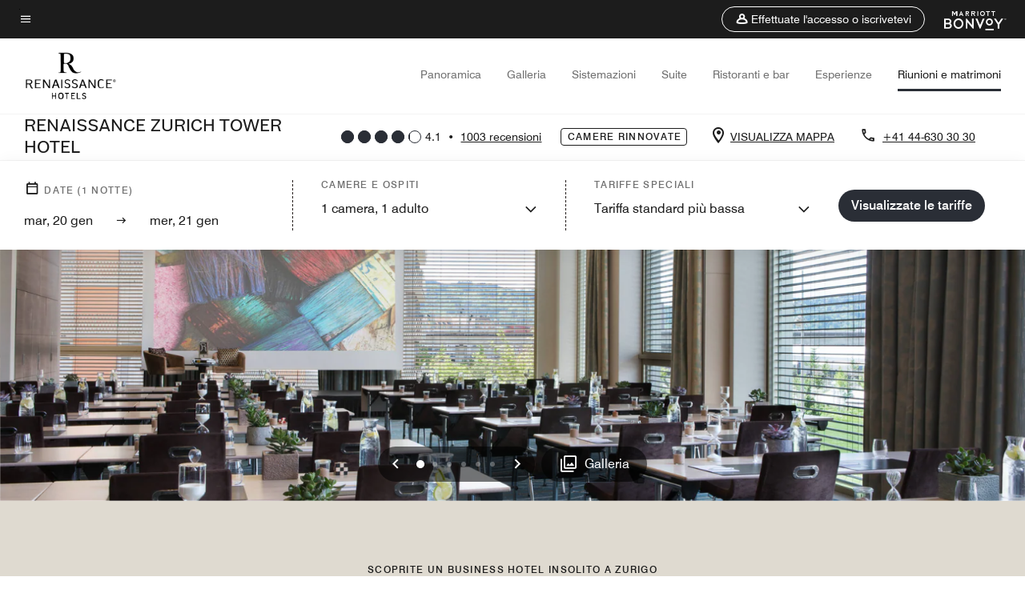

--- FILE ---
content_type: text/html;charset=utf-8
request_url: https://www.marriott.com/it/hotels/zrhbr-renaissance-zurich-tower-hotel/events/
body_size: 36499
content:
<!doctype html>
<html lang="it">



    
    <head>
    

    <meta charset="UTF-8"/>
    




    
<script type="text/javascript" src="https://www.marriott.com/resources/654e75f246406f938b23f5e9f0ee55b0f0aafa2feb045" async ></script><script defer="defer" type="text/javascript" src="https://rum.hlx.page/.rum/@adobe/helix-rum-js@%5E2/dist/rum-standalone.js" data-routing="env=prod,tier=publish,ams=Marriott Intl. Administrative Services, Inc (Sites)"></script>
<link rel="preload" as="style" href="/etc.clientlibs/mcom-hws/clientlibs/clientlib-base.min.569a20d572bd560535b3c0a54ddfbdfc.css" type="text/css">



    
    
<link rel="preload" as="style" href="/etc.clientlibs/mcom-hws/clientlibs/clientlib-firstpaint.min.350d5793ddfe907ef377fac71c6f6d41.css" type="text/css">




    
<link rel="preload" as="style" href="/etc.clientlibs/mcom-hws/clientlibs/clientlib-sitev2.min.f8e71a4f58643e7171a14b2800adfacf.css" type="text/css">



    

    

    <link media="(max-width: 564px)" href="https://cache.marriott.com/content/dam/marriott-renditions/ZRHBR/zrhbr-meeting-0158-sq.jpg?output-quality=70&interpolation=progressive-bilinear&downsize=564px:*" rel="preload" as="image"/>
	<link media="(min-width: 565px) and (max-width: 767px)" href="https://cache.marriott.com/content/dam/marriott-renditions/ZRHBR/zrhbr-meeting-0158-sq.jpg?output-quality=70&interpolation=progressive-bilinear&downsize=800px:*" rel="preload" as="image"/>
	<link media="(min-width: 768px) and (max-width: 991px)" href="https://cache.marriott.com/content/dam/marriott-renditions/ZRHBR/zrhbr-meeting-0158-hor-wide.jpg?output-quality=70&interpolation=progressive-bilinear&downsize=992px:*" rel="preload" as="image"/>
	<link media="(min-width: 992px) and (max-width: 1199.99px)" href="https://cache.marriott.com/content/dam/marriott-renditions/ZRHBR/zrhbr-meeting-0158-hor-pano.jpg?output-quality=70&interpolation=progressive-bilinear&downsize=1200px:*" rel="preload" as="image"/>
	<link media="(min-width: 1200px) and (max-width: 1600px)" href="https://cache.marriott.com/content/dam/marriott-renditions/ZRHBR/zrhbr-meeting-0158-hor-pano.jpg?output-quality=70&interpolation=progressive-bilinear&downsize=1600px:*" rel="preload" as="image"/>
	<link media="(min-width: 1601px) and (max-width: 1920px)" href="https://cache.marriott.com/content/dam/marriott-renditions/ZRHBR/zrhbr-meeting-0158-hor-pano.jpg?output-quality=70&interpolation=progressive-bilinear&downsize=1920px:*" rel="preload" as="image"/>
	<link media="(min-width: 1921px)" href="https://cache.marriott.com/content/dam/marriott-renditions/ZRHBR/zrhbr-meeting-0158-hor-feat.jpg?output-quality=70&interpolation=progressive-bilinear&downsize=1920px:*" rel="preload" as="image"/>
    <title>Riunioni a Zurigo | Sede per eventi a Zurigo | Renaissance Zurich Tower Hotel</title>
    <link rel="icon" href="https://cache.marriott.com/Images/Mobile/MC_Logos/MarriottApple57x57.png" type="image/x-icon"/>
    
    	
    	<link rel="alternate" href="https://www.marriott.com/de/hotels/zrhbr-renaissance-zurich-tower-hotel/events/" hreflang="de"/>
    
    	<link rel="alternate" hreflang="x-default" href="https://www.marriott.com/en-us/hotels/zrhbr-renaissance-zurich-tower-hotel/events/"/>
    	<link rel="alternate" href="https://www.marriott.com/en-us/hotels/zrhbr-renaissance-zurich-tower-hotel/events/" hreflang="en-us"/>
    
    	
    	<link rel="alternate" href="https://www.marriott.com/it/hotels/zrhbr-renaissance-zurich-tower-hotel/events/" hreflang="it"/>
    
    	
    	<link rel="alternate" href="https://www.marriott.com/fr/hotels/zrhbr-renaissance-zurich-tower-hotel/events/" hreflang="fr"/>
    
    
    
    <meta name="description" content="Il nostro approccio esclusivo e interessante che combina relax e formazione garantisce il successo di riunioni, eventi, banchetti, seminari, workshop o matrimoni al Renaissance Zurich Tower Hotel. Grazie agli Eventi Marriott Rewards potete accumulare punti Marriott"/>
    
    <meta http-equiv="X-UA-Compatible" content="IE=edge"/>
    <meta name="apple-mobile-web-app-capable" content="yes"/>
    <meta name="mobile-web-app-capable" content="yes"/>
    <meta name="apple-mobile-web-app-status-bar-style" content="black"/>
    <meta name="template" content="marriott-hws-content-page"/>
    <meta name="viewport" content="width=device-width, initial-scale=1"/>
    <meta http-equiv="Content-Security-Policy" content="upgrade-insecure-requests"/>
    <link rel="canonical" href="https://www.marriott.com/it/hotels/zrhbr-renaissance-zurich-tower-hotel/events/"/>
    

	 
    <meta property="og:image" content="https://cache.marriott.com/is/image/marriotts7prod/br-zrhbr-lucid-bar-16765:Wide-Hor?wid=1336&amp;fit=constrain"/>
    <meta property="og:title" content="Riunioni a Zurigo | Sede per eventi a Zurigo | Renaissance Zurich Tower Hotel"/>
    <meta property="og:description" content="Il nostro approccio esclusivo e interessante che combina relax e formazione garantisce il successo di riunioni, eventi, banchetti, seminari, workshop o matrimoni al Renaissance Zurich Tower Hotel. Grazie agli Eventi Marriott Rewards potete accumulare punti Marriott"/>
    <meta property="og:url" content="https://www.marriott.com/it/hotels/zrhbr-renaissance-zurich-tower-hotel/events/"/>
    <meta property="og:locale" content="it_IT"/>
    <meta property="og:site_name" content="Marriott Bonvoy"/>
    <meta property="og:latitude" content="47.387568"/>
    <meta property="og:longitude" content="8.515126"/>
    <meta property="og:type" content="website"/>

    <meta name="twitter:card" content="summary_large_image"/>
    <meta name="twitter:site" content="@MarriottIntl"/>
    <meta name="twitter:title" content="Riunioni a Zurigo | Sede per eventi a Zurigo | Renaissance Zurich Tower Hotel"/>
    <meta name="twitter:description" content="Il nostro approccio esclusivo e interessante che combina relax e formazione garantisce il successo di riunioni, eventi, banchetti, seminari, workshop o matrimoni al Renaissance Zurich Tower Hotel. Grazie agli Eventi Marriott Rewards potete accumulare punti Marriott"/>
    <meta name="twitter:image:src" content="https://cache.marriott.com/is/image/marriotts7prod/br-zrhbr-lucid-bar-16765:Wide-Hor?wid=1336&amp;fit=constrain"/>

    
    

    




    
    
        
    
<script type="text/javascript" src="/etc.clientlibs/mcom-hws/clientlibs/clientlib-firstpaint.min.3f51f96f26573d5297322047009cf17b.js" defer fetchpriority="high"></script>


    



    
    
<link rel="stylesheet" href="/etc.clientlibs/mcom-hws/clientlibs/clientlib-bptv2.min.c78b5890f9caf3b0006cb10fa39704e5.css" type="text/css">

























<script>
    window.recentlyViewedProperty = {
        config: {
            maxCachedPropertiesLimit: "10",
            maxCachedPropertiesTab: "2",
            maxCachedPropertiesDesktop: "3",
            maxCachedPropertiesMobile: "2",
            maxCachedDaysLimit: "60"
        },
        recentlyViewedProperties: {
            name: "Renaissance Zurich Tower Hotel",
            address: "Turbinenstrasse 20, Zurigo, Svizzera, 8005",
            marshaCode: "zrhbr",
            imageUrl: "https:\/\/cache.marriott.com\/is\/image\/marriotts7prod\/br\u002Dzrhbr\u002Dlucid\u002Dbar\u002D16765:Feature\u002DHor?wid=100\x26fit=constrain",
            latitude: "47.387568",
            longitude: "8.515126",
            marshaBrandCode: "br",
            postalAddress: "8005",
            state: "",
            country: "Svizzera"
        }
    };
    window.__TRANSLATED__BV_JS__ = {
        reviews: "recensioni",
        showMoreReviewsCTA: "Mostrare altre recensioni",
        guestReviewsCTA: "RECENSIONI DEGLI OSPITI",
        readWhatGuestsText: "Leggete cosa hanno detto gli ospiti nel loro sondaggio di soddisfazione online, compilato dopo un soggiorno confermato",
        ratingsSummaryText: "Riepilogo delle valutazioni",
        wasItHelpfulText: "È stato utile?",
        ratingSummaryToolTipText: "Le valutazioni sono compilate in base alle valutazioni dei clienti fornite nei sondaggi di soddisfazione dopo che gli ospiti hanno completato il loro soggiorno.",
        responseFromText: "Response From Hotel",
        staffText: "Personale"
    };
    window.__HWS_AEM__ = {
        dateFormat: "ddd, DD MMM",
        flexibleDateFormat: "MMMM YYYY",
        localDateFormat: "DD\/MM\/YYYY",
        weekNameFormatForCalendar: "ddd"
    };
</script>
<!-- /*Hybrid JS libraries */-->

    

    



    
<script type="text/javascript" src="/etc.clientlibs/mcom-hws/clientlibs/clientlib-hws-jquery.min.2f2d95e744ccc86178213cdf8a44f478.js" async></script>

     

	<script type="text/javascript">
    if (window.document.documentMode) {
  // Object.assign() - Polyfill For IE 

  if (typeof Object.assign != 'function') {
 
  Object.defineProperty(Object, "assign", {
    value: function assign(target, varArgs) { 
      'use strict';
      if (target == null) { 
        throw new TypeError('Cannot convert undefined or null to object');
      }
      var to = Object(target);
      for (var index = 1; index < arguments.length; index++) {
        var nextSource = arguments[index];
        if (nextSource != null) { 
          for (var nextKey in nextSource) {
            if (Object.prototype.hasOwnProperty.call(nextSource, nextKey)) {
              to[nextKey] = nextSource[nextKey];
            }
          }
        }
      }
      return to;
    },
    writable: true,
    configurable: true
  });
}
}
    	 var dataLayer = Object.assign({}, dataLayer, {
          "env_gdpr": "true",
          "env_ccpa": "true",
          "env_marketing": "true",
          "mrshaCode": "zrhbr",
          "prop_marsha_code": "ZRHBR",
          "site_id": "IT",
          "env_site_id": "IT",          
          "brwsrLang": "it-it",
          "device_language_preferred": "it-it",
          "brndCode":"BR",
          "hotelLoc":"Zurigo,Svizzera",
          "prop_address_city":"Zurigo",
          "prop_address_state_name":"",
          "prop_address_state_abbr":"",
          "prop_address_city_state_country":"Zurigo||CH",
          "prop_address_country_abbr":"CH",
          "prop_address_lat_long":"47.387568,8.515126",
          "prop_brand_code":"BR",
          "prop_brand_name":"Renaissance Hotels",
          "prop_is_ers":"false",
          "page_data_layer_ready":"true",
          "prop_name":"Renaissance Zurich Tower Hotel",
          "env_is_prod":"true",
          "prop_hws_tier":"Narrative",
		  "prop_brand_tier":"Premium",
          "env_date_time":"2026-01-20 05:07",
          "env_site_name": "https://www.marriott.com/",
          "env_platform":"AEM-prod",
          "prop_hws_page":"events",
          "prop_currency_type":"CHF"
        });
    </script>
    
	    <script>
			(function(dataLayer){function getAkamaiBrowserLocation(){var req=new XMLHttpRequest();req.open('GET',document.location,!1),req.send(null);var headers=req.getResponseHeader('browser-akamai-loc-country');;window.__HWS_HEADER__ = {}; window.__HWS_HEADER__["x-request-id"]=req.getResponseHeader("x-request-id");return headers!=null&&headers!==void 0?headers.toUpperCase():void 0;}dataLayer.browser_akamai_loc_country= window.dataLayer.browser_akamai_loc_country?window.dataLayer.browser_akamai_loc_country:(window._satellite && window._satellite.getVar('browser_akamai_loc_country')) ? (window._satellite && window._satellite.getVar('browser_akamai_loc_country')):getAkamaiBrowserLocation();}(window.dataLayer||{}));
	    if(!window.dataLayer.browser_akamai_loc_country && window._satellite && window._satellite.getVar('browser_akamai_loc_country')){window.dataLayer.browser_akamai_loc_country = window._satellite && window._satellite.getVar('browser_akamai_loc_country')}
      </script>
    

		<script>
  			(function(g,b,d,f){(function(a,c,d){if(a){var e=b.createElement("style");e.id=c;e.innerHTML=d;a.appendChild(e)}})(b.getElementsByTagName("head")[0],"at-body-style",d);setTimeout(function(){var a=b.getElementsByTagName("head")[0];if(a){var c=b.getElementById("at-body-style");c&&a.removeChild(c)}},f)})(window,document,".header {opacity: 0 !important}",3E3);
		</script>



    
	    
	    
		
			<script src="//assets.adobedtm.com/launch-EN1ce795381cea451fa40478e502ecce2f.min.js" async></script>
	    
	    
    





    <script id="events-unap-schema-json" class="unap-schema-json" type="application/ld+json">
        {"@context":"https://schema.org","@type":"Hotel","name":"Renaissance Zurich Tower Hotel","telephone":"+41 44-630 30 30 ","description":"","image":"https://cache.marriott.com/content/dam/marriott-digital/br/emea/hws/z/zrhbr/en_us/photo/unlimited/assets/br-zrhbr-lucid-bar-16765.jpg","@id:":"https://www.marriott.com/it/hotels/zrhbr-renaissance-zurich-tower-hotel/events/","url":"https://www.marriott.com/it/hotels/zrhbr-renaissance-zurich-tower-hotel/events/","address":{"@type":"PostalAddress","streetAddress":"Turbinenstrasse 20","addressLocality":"Zurigo","addressRegion":"","addressCountry":"Svizzera","postalCode":"8005"},"containsPlace":[{"@type":"MeetingRoom","name":"Helvetia B","maximumAttendeeCapacity":"210","floorSize":{"@type":"QuantitativeValue","value":"2744.8","unitCode":"FTK"},"potentialAction":{"@type":"ReserveAction","target":"https://www.marriott.com/it/meetings-events/rfp/event-info.mi?marshaCode=zrhbr"}},{"@type":"MeetingRoom","name":"Helvetia A","maximumAttendeeCapacity":"82","floorSize":{"@type":"QuantitativeValue","value":"1033.3","unitCode":"FTK"},"potentialAction":{"@type":"ReserveAction","target":"https://www.marriott.com/it/meetings-events/rfp/event-info.mi?marshaCode=zrhbr"}},{"@type":"MeetingRoom","name":"Rhein","maximumAttendeeCapacity":"110","floorSize":{"@type":"QuantitativeValue","value":"1399.3","unitCode":"FTK"},"potentialAction":{"@type":"ReserveAction","target":"https://www.marriott.com/it/meetings-events/rfp/event-info.mi?marshaCode=zrhbr"}},{"@type":"MeetingRoom","name":"Stadt Zurigo","maximumAttendeeCapacity":"100","floorSize":{"@type":"QuantitativeValue","value":"1097.9","unitCode":"FTK"},"potentialAction":{"@type":"ReserveAction","target":"https://www.marriott.com/it/meetings-events/rfp/event-info.mi?marshaCode=zrhbr"}},{"@type":"MeetingRoom","name":"Helvetia AB","maximumAttendeeCapacity":"300","floorSize":{"@type":"QuantitativeValue","value":"3778.2","unitCode":"FTK"},"potentialAction":{"@type":"ReserveAction","target":"https://www.marriott.com/it/meetings-events/rfp/event-info.mi?marshaCode=zrhbr"}},{"@type":"MeetingRoom","name":"Weller/Fuerstenberg","maximumAttendeeCapacity":"100","floorSize":{"@type":"QuantitativeValue","value":"1087.2","unitCode":"FTK"},"potentialAction":{"@type":"ReserveAction","target":"https://www.marriott.com/it/meetings-events/rfp/event-info.mi?marshaCode=zrhbr"}},{"@type":"MeetingRoom","name":"Fuerstenberg","maximumAttendeeCapacity":"64","floorSize":{"@type":"QuantitativeValue","value":"753.5","unitCode":"FTK"},"potentialAction":{"@type":"ReserveAction","target":"https://www.marriott.com/it/meetings-events/rfp/event-info.mi?marshaCode=zrhbr"}},{"@type":"MeetingRoom","name":"Weller","maximumAttendeeCapacity":"20","floorSize":{"@type":"QuantitativeValue","value":"333.7","unitCode":"FTK"},"potentialAction":{"@type":"ReserveAction","target":"https://www.marriott.com/it/meetings-events/rfp/event-info.mi?marshaCode=zrhbr"}},{"@type":"MeetingRoom","name":"Sala conferenze Bernina","maximumAttendeeCapacity":"10","floorSize":{"@type":"QuantitativeValue","value":"333.7","unitCode":"FTK"},"potentialAction":{"@type":"ReserveAction","target":"https://www.marriott.com/it/meetings-events/rfp/event-info.mi?marshaCode=zrhbr"}},{"@type":"MeetingRoom","name":"Bavaria A","maximumAttendeeCapacity":"100","floorSize":{"@type":"QuantitativeValue","value":"968.8","unitCode":"FTK"},"potentialAction":{"@type":"ReserveAction","target":"https://www.marriott.com/it/meetings-events/rfp/event-info.mi?marshaCode=zrhbr"}},{"@type":"MeetingRoom","name":"Bavaria B","maximumAttendeeCapacity":"100","floorSize":{"@type":"QuantitativeValue","value":"1054.9","unitCode":"FTK"},"potentialAction":{"@type":"ReserveAction","target":"https://www.marriott.com/it/meetings-events/rfp/event-info.mi?marshaCode=zrhbr"}},{"@type":"MeetingRoom","name":"Danubius","maximumAttendeeCapacity":"80","floorSize":{"@type":"QuantitativeValue","value":"1033.3","unitCode":"FTK"},"potentialAction":{"@type":"ReserveAction","target":"https://www.marriott.com/it/meetings-events/rfp/event-info.mi?marshaCode=zrhbr"}},{"@type":"MeetingRoom","name":"Bavaria AB","maximumAttendeeCapacity":"242","floorSize":{"@type":"QuantitativeValue","value":"2018.2","unitCode":"FTK"},"potentialAction":{"@type":"ReserveAction","target":"https://www.marriott.com/it/meetings-events/rfp/event-info.mi?marshaCode=zrhbr"}},{"@type":"MeetingRoom","name":"Salon Lounge","maximumAttendeeCapacity":"","floorSize":{"@type":"QuantitativeValue","value":"516.7","unitCode":"FTK"},"potentialAction":{"@type":"ReserveAction","target":"https://www.marriott.com/it/meetings-events/rfp/event-info.mi?marshaCode=zrhbr"}}]}
    </script>



    <script id="faq-schema-json" type="application/ld+json" data-faq-page="events">
        {"@context":"https://schema.org","@type":"FAQPage","@id":"https://www.marriott.com/it/hotels/zrhbr-renaissance-zurich-tower-hotel/events/#FAQ","mainEntity":[{"@type":"Question","name":"Di quante sale per eventi dispone Renaissance Zurich Tower Hotel?","acceptedAnswer":{"@type":"Answer","text":"Renaissance Zurich Tower Hotel dispone di 11 sale per eventi."}},{"@type":"Question","name":"Qual è la sala per eventi più capiente di Renaissance Zurich Tower Hotel? ","acceptedAnswer":{"@type":"Answer","text":"La sala per eventi più capiente è la Helvetia AB. Può ospitare 300 persone."}},{"@type":"Question","name":"Renaissance Zurich Tower Hotel offre servizi per matrimoni?","acceptedAnswer":{"@type":"Answer","text":"Sì, Renaissance Zurich Tower Hotel offre servizi per matrimoni."}},{"@type":"Question","name":"Come posso prenotare una riunione o un evento presso Renaissance Zurich Tower Hotel?","acceptedAnswer":{"@type":"Answer","text":"Per prenotare una riunione o un evento presso Renaissance Zurich Tower Hotel, <a href=\"https://www.marriott.com/it/meetings-events/rfp/event-info.mi?marshaCode=zrhbr\">fate clic qui</a>"}}]}
    </script>

<!--  Added for showing reviews/ratings on Photos page -->





    
    
    

    

    
    



    
    



    


    

    
<script>const ak_sgnl = '888c5'; console.log(ak_sgnl);</script></head>
    <body data-comp-prefix="app-js__" class=" content-page narrative-page generic-page page basicpage  marriott-aem NarrativeTemplate   show-header-skeleton  brandCode_BR PremiumBrandGlobal  no-badge" id="content-page-c4e088b9f0" style="width: 100%;">
    





    
<link rel="stylesheet" href="/etc.clientlibs/mcom-hws/clientlibs/clientlib-base.min.569a20d572bd560535b3c0a54ddfbdfc.css" type="text/css">




    
    
<link rel="stylesheet" href="/etc.clientlibs/mcom-hws/clientlibs/clientlib-firstpaint.min.350d5793ddfe907ef377fac71c6f6d41.css" type="text/css">





    
<link rel="stylesheet" href="/etc.clientlibs/mcom-hws/clientlibs/clientlib-sitev2.min.f8e71a4f58643e7171a14b2800adfacf.css" type="text/css">




    
    
<link rel="stylesheet" href="/etc.clientlibs/mcom-hws/clientlibs/clientlib-sign-in.min.ef47ab20719059819fd46b0afcc6939b.css" type="text/css">





    

    


<link rel="stylesheet" href="https://www.marriott.com/mi-assets/mi-global/brand-framework/brand-config.BR.css" type="text/css"/>


    <svg role="img" alt="icon" width="0" class="svg-icon" height="0" style="position:absolute">
        <defs>
            
            
            
                




                



                <div class="page-wrap">
                    



<div class="data-page page basicpage">




    
    
    <div class="global-nav">
<div class="m-header global-nav app-js__global-nav marriott-aem global-nav__background" data-api-endpoint="/hybrid-presentation/api/v1/getUserDetails">
    <div class="global-nav-top">
        <div class="global-nav-top__container">
            <div class="global-nav-color-scheme-container color-scheme2">
                
                <div class="global-nav-top__container__bg  max-width-1920 w-100 m-auto d-flex flex-wrap flex-row justify-content-between align-items-center px-3 px-xl-4 py-2">
                    <div class="custom_click_track global-nav-top-left" data-custom_click_track_value="HWS Global Bonvoy Nav|Hamburger Button|internal">
                        <a href="#main" class="hide-from__screen skipToMain">Skip to
                            main content</a>
                        <button class="global-nav-global-menu-link p-0" aria-expanded="false">
                            <span class="icon-menu"></span>
                            <span class="sr-only">Testo del menu</span>
                        </button>
                    </div>
                    <div class="global-nav-top-right d-flex justify-content-between align-items-center">
                        
                            
                                <ul class="standard inverse">
                                    <li class="m-header__sign-in t-global-nav-items font-nav-items" data-sign-in-text="Accesso,">
                                        <a href="#" role="button" class="m-button-s m-button-secondary m-header__btn m-header__top-nav-btn m-dialog-btn custom_click_track m-header__top-nav-btn d-flex justify-content-between align-items-center px-3 py-2" aria-label="Effettuate l&#39;accesso o iscrivetevi" data-dialog-id="m-header-signin-dialog-header" data-overlay-endpoint="/it/signInOverlay.mi" data-loading-msg="Caricamento in corso" data-error-msg="Non è stato possibile caricare il contenuto" data-location-text="Global Nav" data-click-track-enable="true" data-custom_click_track_value="HWS Global Bonvoy Nav|Sign In|internal" data-sign-in-click-track-enabled="true" data-remembered-user-location="signin_rem_tooltip" data-mytrip-label="I miei viaggi" data-signed-in-user-location="Logged-in User">
                                            <span class="m-header__top-nav-icon icon-round icon-nav---account m-0"></span>
                                            <span class="m-header__top-nav-txt t-font-s d-none d-xl-block ml-1">Effettuate l&#39;accesso o iscrivetevi</span>
                                        </a>
                                    </li>
                                    <li class="d-none m-header__acnt t-global-nav-items font-nav-items" data-hello-text="Salve,">
                                        <a href="/it/loyalty/myAccount/default.mi" target="_blank" class="m-header__btn m-header__top-nav-btn custom_click_track m-header__top-nav-btn--account d-flex justify-content-between align-items-center px-3" data-location-text="Logged-in User" data-click-track-enable="true" data-mytrip-label="I miei viaggi" data-custom_click_track_value="Logged-in User|SIGN IN|external">
                                            <span class="m-header__top-nav-icon icon-round icon-nav---account-alt-active icon-inverse m-0"></span>
                                            <span class="d-none d-xl-block t-font-s mx-1">Il mio account</span>
                                            <span class="icon-external-arrow d-none d-xl-block"></span>
                                        </a>
                                    </li>
                                </ul>
                                <form anonymous-action="/mi/phoenix-account-auth/v1/sessionTimeOut" loggedIn-action="/mi/phoenix-account-auth/v1/sessionTimeOut" class="d-none session-timeout">
    <input type="hidden" name="expiredIn" value="1800000"/>
</form>

                            
                            <a class="p-0 m-0" href="https://www.marriott.it/default.mi" aria-label="Marriott Bonvoy">
                                <div class="t-program-logo-xs icons-fg-color ml-4"></div>
                            </a>
                        
                    </div>
                </div>
            </div>
            

    <div class="global-nav-menu-container color-scheme1">
        <div class="global-nav-main-menu pb-xl-4">
            <div class="global-nav-main-menu__closeSection d-flex justify-content-between align-items-center pl-4 pr-3 pr-xl-4 py-3">
                <span class="icon-clear" tabindex="0" aria-label="menu close button"></span>
                <span class="sr-only">Testo di chiusura del menu</span>
                <a href="https://www.marriott.it/default.mi" class="p-0 m-0 custom_click_track" data-custom_click_track_value="HWS Global Bonvoy Nav | Global Bonvoy Nav - Bonvoy Logo | internal">
                    <div class="t-program-logo-xs" aria-label="Marriott Bonvoy">
                        <span class="sr-only">Logo Marriott</span>
                    </div>
                </a>
            </div>
            <div class="mobileHeaderContent d-xl-none">
                <div class="subNavLinks d-flex d-xl-none px-4 pb-3 pt-3"></div>
            </div>
            <div class="d-flex d-xl-none align-items-center justify-content-center py-4 mb-3">
                <a href="" class="p-0 m-0"><span class="t-program-logo-color-s" aria-label="Marriott Bonvoy"></span>
                    <span class="sr-only">Logo Marriott</span>
                </a>
            </div>
            <div class="global-nav-main-menu__content pl-4 pr-3 pr-xl-4">
                <ul class="pt-4 pb-2">
                    <li class="pb-4">
                        <a href="https://www.marriott.it/hotel-search.mi " class="global-nav-menu-link d-flex justify-content-between text-left t-subtitle-l">
                            <span>Trovate e prenotate</span>
                            <span class="icon-arrow-right icon-m d-xl-none"></span>
                        </a>
                    </li>
                
                    <li class="pb-4">
                        <a href="https://www.marriott.it/offers.mi" class="global-nav-menu-link d-flex justify-content-between text-left t-subtitle-l">
                            <span>Offerte speciali</span>
                            <span class="icon-arrow-right icon-m d-xl-none"></span>
                        </a>
                    </li>
                
                    <li class="pb-4">
                        <a href="https://www.marriott.it/meeting-event-hotels/meeting-planning.mi" class="global-nav-menu-link d-flex justify-content-between text-left t-subtitle-l">
                            <span>Riunioni ed eventi</span>
                            <span class="icon-arrow-right icon-m d-xl-none"></span>
                        </a>
                    </li>
                
                    <li class="pb-4">
                        <a href="https://www.marriott.it/hotel-search.mi" class="global-nav-menu-link d-flex justify-content-between text-left t-subtitle-l">
                            <span>Vacanze</span>
                            <span class="icon-arrow-right icon-m d-xl-none"></span>
                        </a>
                    </li>
                
                    <li class="pb-4">
                        <a href="https://www.marriott.it/marriott-brands.mi" class="global-nav-menu-link d-flex justify-content-between text-left t-subtitle-l">
                            <span>I nostri brand</span>
                            <span class="icon-arrow-right icon-m d-xl-none"></span>
                        </a>
                    </li>
                
                    <li class="pb-4">
                        <a href="https://www.marriott.com/credit-cards.mi" class="global-nav-menu-link d-flex justify-content-between text-left t-subtitle-l">
                            <span>Le nostre carte di credito</span>
                            <span class="icon-arrow-right icon-m d-xl-none"></span>
                        </a>
                    </li>
                
                    <li class="pb-4">
                        <a href="https://www.marriott.it/loyalty.mi" class="global-nav-menu-link d-flex justify-content-between text-left t-subtitle-l">
                            <span>A proposito di Marriott Bonvoy</span>
                            <span class="icon-arrow-right icon-m d-xl-none"></span>
                        </a>
                    </li>
                
                    <li class="pb-4">
                        <a href="https://careers.marriott.com/it-IT/" class="global-nav-menu-link d-flex justify-content-between text-left t-subtitle-l">
                            <span>Opportunità di lavoro presso Marriott</span>
                            <span class="icon-arrow-right icon-m d-xl-none"></span>
                        </a>
                    </li>
                </ul>
                <div class="global-nav-main-menu__content-language-container d-flex flex-row py-4">
                    <button class="languageSelector t-font-s d-flex align-items-center mr-4 mr-xl-3 p-0">
                        <span class="icon-globe mr-2 sr-only"> Selezione lingua</span>
                        
                            
                            <span class="d-block h-100">Italiano</span>
                        
                            
                            
                        
                            
                            
                        
                            
                            
                        
                    </button>
                    <a class="help t-font-s d-flex align-items-center p-0" href="https://www.marriott.it/help.mi">
                        <span class="icon-help mr-2"></span>
                        <span class="d-block h-100 help-text">Aiuto</span>
                    </a>
                </div>
            </div>
            <div class="global-nav-main-menu__safetyDetails pl-4 pr-3 pr-xl-4 pt-2 pb-3 pb-xl-0">
                <p class="t-subtitle-m m-0 py-4 global-nav-main-menu__safetyText"></p>
                
            </div>
        </div>
    </div>
    


        </div>
        
        <div class="global-nav-menu-container-placeholder d-xl-none"></div>
    </div>
    
<div class="global-nav__language-container-modal d-none align-items-center w-100">
        <div class="container px-0 px-xl-5">
            <div class="modalContainer d-flex d-xl-block flex-column ">
                <div class="modalContainer__label d-flex justify-content-between w-100 px-3 px-xl-4 py-3">
                    <span class="t-label-s d-flex align-items-center pl-2 pl-xl-0">Selezionate la lingua</span>
                    <span class="modalClose icon-clear" aria-label="language modal close button"></span>
                </div>
                <div class="modalContainer__languagesList d-flex flex-column flex-xl-row px-2 pt-xl-4">
                        <div class="flex-fill pl-4 col pr-0 pt-4 pt-xl-0">
                            <p class="t-subtitle-l m-0 pb-3 pb-xl-4"></p>
                            <div class="pl-3">
                                <a href="https://www.marriott.com/it/hotels/zrhbr-renaissance-zurich-tower-hotel/events/" data-localecode="it" class="t-font-s d-block pb-3 active">Italiano</a>
                            
                                <a href="https://www.marriott.com/de/hotels/zrhbr-renaissance-zurich-tower-hotel/events/" data-localecode="de" class="t-font-s d-block pb-3 ">Deutsch</a>
                            
                                <a href="https://www.marriott.com/en-us/hotels/zrhbr-renaissance-zurich-tower-hotel/events/" data-localecode="en_us" class="t-font-s d-block pb-3 ">English(US)</a>
                            
                                <a href="https://www.marriott.com/fr/hotels/zrhbr-renaissance-zurich-tower-hotel/events/" data-localecode="fr" class="t-font-s d-block pb-3 ">Français</a>
                            </div>
                        </div>
                </div>
                <div class="modalContainer__closeBtn mt-auto mt-xl-0 d-flex justify-content-center justify-content-xl-end px-4 py-3 py-xl-4">
                    <button class="modalClose m-button-m m-button-secondary p-0 px-xl-4">
                        <span class="px-xl-2">Chiudete</span>
                    </button>
                </div>
            </div>
        </div>
    </div>
    
    


</div>
<div class="mdc-dialog " id="m-header-signin-dialog-header">
    <div class="mdc-dialog__container">
        <div class="mdc-dialog__surface" role="dialog" aria-modal="true">
            <button class="m-dialog-close-btn icon-clear">
                <span class="sr-only">Close Dialog</span>
            </button>
            <div id="container-801da3de78" class="cmp-container">
                <div class="aem-Grid aem-Grid--12 aem-Grid--default--12 ">
                    <div class="signin aem-GridColumn aem-GridColumn--default--12">
                        <div class="modal-content mfp-content header-overlay standard standard">
                            <div class="header-overlay__msg"></div>
                        </div>
                    </div>
                </div>
            </div>
        </div>
        <div class="mdc-dialog__scrim"></div>
    </div>
</div>
</div>


</div>




	
		<div class="data-page page basicpage">




    
    
    <div class="header">
    
    
    
    
    
    
    
    <div class="marriott-header non-trc-header app-js__marriott-header w-100 color-scheme1" data-colorscheme="color-scheme1">
        <div class="marriott-header-top d-flex flex-wrap ">
            <div class="marriott-header-menu-container">
                <div class="marriott-header-bottom pt-xl-1 ">
                    <div class="max-width-1920 w-100 m-auto d-flex flex-wrap justify-content-between pt-xl-2 pb-xl-1">
                        <div class="marriott-header-bottom-left d-flex flex-nowrap col-3">
                            <div class="marriott-header-logo">
                                <a href="/it/hotels/zrhbr-renaissance-zurich-tower-hotel/overview/" class="custom_click_track marriott-header-logo-link d-flex align-items-center marriott-header__brand-logo-BR" data-custom_click_track_value="HWS Hotel Navigation | Hotel Navigation - Hotel Logo | internal">
                                    
                                        <img src="https://cache.marriott.com/content/dam/marriott-digital/br/global-property-shared/en_us/logo/assets/br_logo_L.png" class="marriott-header-primary-logo" alt="Renaissance Hotels &amp; Resorts"/>
                                    
                                    
                                    
                                </a>
                                <div class="marriott-mobile-rating-summary pt-3"></div>
                            </div>
                            <h2 class="marriott-header-mobile-title t-subtitle-xl">Renaissance Zurich Tower Hotel</h2>
                        </div>
                        <div class="hotel-badges-container d-flex d-xl-none w-100 align-items-center justify-content-center py-2 color-scheme1">
                            <div class="hotel-badges app-js__hotel-badges d-block pl-4 mr-5">
                                <div class="hotel-badges__badge t-overline-normal text-uppercase d-none" data-primary-hotel-badge="true" data-primary-label="NUOVO HOTEL" data-primary-start-date="2011-08-15" data-primary-end-date="2012-02-11" data-secondary-label="Camere rinnovate" data-secondary-start-date="2025-03-31" data-secondary-end-date="2026-09-30"></div>
                            </div>
                        </div>
                        <div class="d-none" data-bv-show="rating_summary" data-bv-product-id="zrhbr"></div>
                        <div class="d-none" data-bv-show="reviews" data-bv-product-id="zrhbr"></div>
                        <div class="bazaarvoice app-js__bazaarvoice d-none justify-content-center align-items-center container">
                        </div>
                        <div class="marriott-header-bottom-right flex-wrap col-9 cmp-list">
    <ul class="d-flex" id="navigation-list-3a0a41a9d6">
        
        <li>
            <a href="/it/hotels/zrhbr-renaissance-zurich-tower-hotel/overview/" class="t-font-s m-header-primary-link   custom_click_track" data-custom_click_track_value="HWS Hotel Navigation|Overview|internal">Panoramica </a>
        </li>
    
        
        <li>
            <a href="/it/hotels/zrhbr-renaissance-zurich-tower-hotel/photos/" class="t-font-s m-header-primary-link   custom_click_track" data-custom_click_track_value="HWS Hotel Navigation|Photos|internal">Galleria </a>
        </li>
    
        
        <li>
            <a href="/it/hotels/zrhbr-renaissance-zurich-tower-hotel/rooms/" class="t-font-s m-header-primary-link   custom_click_track" data-custom_click_track_value="HWS Hotel Navigation|Rooms|internal">Sistemazioni </a>
        </li>
    
        
        <li>
            <a href="/it/hotels/zrhbr-renaissance-zurich-tower-hotel/rooms/suites/" class="t-font-s m-header-primary-link   custom_click_track" data-custom_click_track_value="HWS Hotel Navigation|Suites|internal">Suite </a>
        </li>
    
        
        <li>
            <a href="/it/hotels/zrhbr-renaissance-zurich-tower-hotel/dining/" class="t-font-s m-header-primary-link   custom_click_track" data-custom_click_track_value="HWS Hotel Navigation|Dining|internal">Ristoranti e bar </a>
        </li>
    
        
        <li>
            <a href="/it/hotels/zrhbr-renaissance-zurich-tower-hotel/experiences/" class="t-font-s m-header-primary-link   custom_click_track" data-custom_click_track_value="HWS Hotel Navigation|Experiences|internal">Esperienze </a>
        </li>
    
        
        <li>
            <a href="/it/hotels/zrhbr-renaissance-zurich-tower-hotel/events/" class="t-font-s m-header-primary-link  active custom_click_track" data-custom_click_track_value="HWS Hotel Navigation|Events|internal">Riunioni e matrimoni </a>
        </li>
    </ul>
</div>

    


                    </div>
                </div>
                
                <div class="marriott-header-subnav sticky-nav-header color-scheme1" data-mobile-reserve-bar-color-scheme="color-scheme1" data-desktop-reserve-bar-color-scheme="color-scheme1">
                    <div class="max-width-1920 w-100 m-auto d-xl-flex justify-content-xl-between">
                        <div class="marriott-header-subnav__title d-flex">
                            <h3 class="marriott-header-subnav__title-heading pr-3 my-auto t-subtitle-xl">
                                Renaissance Zurich Tower Hotel</h3>
                            <div class="marriott-header-subnav__rating_sumary my-auto">
                            </div>
                            <div class="hotel-badges app-js__hotel-badges d-block pl-4 mr-5">
                                <div class="hotel-badges__badge t-overline-normal text-uppercase d-none" data-primary-hotel-badge="true" data-primary-label="NUOVO HOTEL" data-primary-start-date="2011-08-15" data-primary-end-date="2012-02-11" data-secondary-label="Camere rinnovate" data-secondary-start-date="2025-03-31" data-secondary-end-date="2026-09-30"></div>
                            </div>
                        </div>
                        <div class="marriott-header-subnav__menu">
                            <div class="marriott-header-subnav__menu__submenu withImage leftSide">
                                <div class="marriott-header-subnav__menu__submenu__icon">
                                    <span class="icon-location icon-m"></span>
                                </div>
                                <a href="https://www.google.com/maps/search/?api=1&query=47.387568,8.515126" class="marriott-header-subnav__menu__submenu__text m-header-secondary-link uppercase custom_click_track nonChineseContent t-font-s pl-2 google-map-link" data-custom_click_track_value="HWS Hotel Sub Header|Hotel Sub Header - View Map |external" tabindex="-1" target="_blank">Visualizza mappa</a>
                                <a href="https://map.baidu.com/search/?latlng=47.387568,8.515126" class="marriott-header-subnav__menu__submenu__text m-header-secondary-link uppercase custom_click_track chineseContent loading-map t-font-s pl-2 baidu-map-link" data-custom_click_track_value="HWS Hotel Sub Header|Hotel Sub Header - View Map | external" tabindex="-1" target="_blank">Visualizza mappa</a>
                            </div>
                            <div class="marriott-header-subnav__menu__submenu withImage rightSide">
                                <div class="marriott-header-subnav__menu__submenu__icon" aria-hidden="true">
                                    <span class="icon-phone icon-m"></span>
                                </div>
                                <a href="tel:+41%2044-630%2030%2030%20" class="marriott-header-subnav__menu__submenu__text m-header-secondary-link t-font-s custom_click_track pl-2" dir="ltr" data-custom_click_track_value="HWS Hotel Sub Header|Hotel Sub Header - Click to Call |external" tabindex="0" aria-label="Contact us at phone +41 44-630 30 30 ">+41 44-630 30 30 </a>
                            </div>
                            
                            <div class="marriott-header-subnav__rating_sumary py-3">
                            </div>
                            
                            <div class="marriott-header-subnav__menu__reserve d-xl-none color-scheme1 " data-mobile-color-scheme="color-scheme1">
                                <button class="marriott-header-subnav__menu__reserve__button m-button-m m-button-primary custom_click_track" aria-expanded="false" data-custom_click_track_value="HWS Hotel Sub Header|Hotel Sub Header - Check Availability CTA Drop Down |external">
                                    <span class="marriott-header-subnav__menu__reserve__button-text">Verificate la disponibilità</span>
                                </button>
                            </div>
                            
                        </div>
                    </div>
                </div>
            </div>
            <!-- Reserve -->
            <div class="marriott-header-subnav-reserve sticky-nav-header justify-content-xl-between flex-column flex-xl-row w-100  color-scheme1 coreReserve d-none d-xl-flex">
                <div class="marriott-header-subnav-reserve__mob__header d-block d-xl-none p-4 my-2">
                    <button class="marriott-header-subnav-reserve__mob__header__close p-0" aria-label="close">
                        <span class="icon-back-arrow"></span>
                    </button>
                </div>
                <a class="marriott-header-subnav-reserve__mob__sub__back roomsNGuestsCancel t-font-xs hide py-4 px-3">Annullate</a>
                <div class="marriott-header-subnav-reserve__sub calendarSection my-xl-4 mb-4 mb-xl-0 pl-4 pl-xl-0 pr-4 pr-xl-0">
                    <div class="mobileFixedSection">
                        <div class="marriott-header-subnav-reserve__sub__label d-flex align-items-center t-overline-normal pb-xl-2 mb-xl-1">
                            <span class="icon-calendar t-font-m icon-m mr-1"></span>
                            <span class="marriott-header-subnav-reserve__sub__label__left mr-1">DATE</span>
                            <span class="marriott-header-subnav-reserve__sub__label__right">
                  (<span class="dateSelectionNumOfNights">1</span>
                  <span class="night"> Notte)</span>
                  <span class="nights hide"> Notti)</span>
                  </span>
                        </div>
                        <div id="datesInput" class="marriott-header-subnav-reserve__sub__input swap--xs--t-font-s swap--lg--t-font-m d-xl-block pb-2 pb-xl-0 pt-2 pt-xl-0" tabindex="0">
                  <span class="inputSection w-100 d-xl-block " data-identity="specific">
                  <span class="fromDateSection flex-fill mr-4 mr-xl-0"></span>
                  <span class="icon-forward-arrow px-4 d-none d-xl-inline"></span>
                  <span class="toDateSection flex-fill"></span>
                  </span>
                            <span class="inputSection w-100 hide" data-identity="flexible">
                  Flessibili a
                  </span>
                        </div>
                    </div>
                    <div class="marriott-header-subnav-reserve__sub__floatsec d-flex flex-column align-items-center ml-xl-4 dateSelectionSec hide">
                        <button class="marriott-header-subnav-reserve__sub__floatsec__close" data-dismiss="close" aria-label="Close">
                            <span class="icon-clear icons-fg-color" title="Close"></span>
                        </button>
                        <div class="marriott-header-subnav-reserve__sub__floatsec__tab d-flex py-4 py-xl-0">
                            <button class="marriott-header-subnav-reserve__sub__floatsec__tab__btn t-label-s pl-4 pr-3 py-2 active" data-id="specific">Date specifiche
                            </button>
                            <button class="marriott-header-subnav-reserve__sub__floatsec__tab__btn t-label-s pl-3 pr-4 py-2" data-id="flexible">Date flessibili
                            </button>
                        </div>
                        <div class="weekDays t-font-xs d-flex d-xl-none justify-content-around w-100 px-3 pb-2">
                            <span>S</span>
                            <span>M</span>
                            <span>T</span>
                            <span>W</span>
                            <span>T</span>
                            <span>F</span>
                            <span>S</span>
                        </div>
                        <div id="specific" class="marriott-header-subnav-reserve__sub__floatsec__tab__tabcontent marriott-header-subnav-reserve__sub__floatsec__tab__tabcontent__daterangepicker w-100 px-xl-3" data-specific-nights="1" data-from-date="" data-to-date="" data-done-label="Fine" data-viewrates-label="Visualizzate le tariffe" data-viewrates-specific-click-track-value="HWS View Rates | Date Picker Specific |internal" data-viewrates-flexible-click-track-value="HWS View Rates | Date Picker Flexible |internal">
                        </div>
                        <div id="flexible" class="marriott-header-subnav-reserve__sub__floatsec__tab__tabcontent marriott-header-subnav-reserve__sub__floatsec__tab__tabcontent__flexiblesection w-100 d-flex flex-column align-items-center hide" data-flexible-nights="1" data-flexible-text="Flessibili a">
                            <div class="flexible__text d-inline-flex justify-content-center align-items-center py-4 mb-4 mt-xl-4">
                                <span class="t-subtitle-m pr-5">Numero di notti</span>
                                <div class="flexible__increase-decrease-buttons d-flex justify-content-center align-items-center ml-4">
                                    <button class="decrease-button d-flex align-items-start justify-content-center" data-minallowed="1" aria-label="Decrease number of nights" disabled>
                                        <span>-</span>
                                    </button>
                                    <div class="t-subtitle-m px-2">
                                        <span class="flexibleNumberOfNightsValue px-3">1</span>
                                        <input type="hidden" value="1" class="flexibleNumberOfNights" aria-hidden="true" hidden/>
                                    </div>
                                    <button class="increase-button d-flex align-items-center justify-content-center px-0 pb-1 pb-xl-0" data-max-allowed="9" aria-label="Increase number of nights"><span>+</span>
                                    </button>
                                </div>
                            </div>
                            <div class="flexible__months d-flex align-items-center justify-content-center flex-wrap pb-xl-4 mt-3 mb-5 mb-xl-2">
                            </div>
                            <div class="flexible__done-button align-self-end pb-xl-4 mb-xl-3 mx-auto color-scheme1">
                                <button class="m-button-secondary flexible__done-real-button" data-dismiss="close">
                                    <span class="d-none d-xl-block px-3 flexible__done-button-done-text">Fine</span>
                                    <span class="d-block d-xl-none flexible__done-button-dynamic-text">
                        <span class="flexible__done-button-continue-text" data-continue-text="Continuate con " data-view-rates="Visualizzate le tariffe" data-view-rates-for="Visualizzare le tariffe per" data-done-text="Fine">Continuate con </span>
                        <span class="noOfNights"></span>
                        <span class="night"> Notte</span>
                        <span class="nights hide"> Notti</span>
                     </span>
                                </button>
                            </div>
                        </div>
                    </div>
                </div>
                <div class="seperatorLine d-none d-xl-block my-4"></div>
                <div class="marriott-header-subnav-reserve__sub roomsAndGuestsSection my-xl-4 mb-4 mb-xl-0 pl-4 pl-xl-0 pr-4 pr-xl-0">
                    <div class="marriott-header-subnav-reserve__sub__label t-overline-normal pb-xl-2 mb-xl-1">
                        Camere e ospiti
                    </div>
                    <div class="marriott-header-subnav-reserve__sub__input pb-2 pb-xl-0 pt-2 pt-xl-0 swap--xs--t-font-s swap--lg--t-font-m" aria-label="Select number of guests dropdown" id="guestsValue" role="button" tabindex="0" aria-expanded="false">
               <span class="totalValuePlace">
               <span class="roomsCount">1</span>
               <span class="room">camera, </span>
               <span class="rooms hide">Camere, </span>
               <span class="adultsCount">1</span>
               <span class="adult ">adulto</span>
               <span class="adults hide">Adulti</span>
               <span class="childCount hide">1</span>
               <span class="child hide"> Bambino/a</span>
               <span class="children hide"> Bambini</span>
               </span>
                        <span class="marriott-header-subnav-reserve__sub__input__icon m-icon icon-arrow-right d-xl-none"></span>
                        <span class="marriott-header-subnav-reserve__sub__input__icon m-icon icon-arrow-down d-none d-xl-block"></span>
                    </div>
                    <div class="marriott-header-subnav-reserve__sub__floatsec d-flex flex-column roomsGuestSec pt-4 pt-xl-0 hide">
                        <input type="hidden" value="8" class="maxGuestPerRoom" aria-hidden="true" hidden/>
                        <button class="marriott-header-subnav-reserve__sub__floatsec__close roomsNGuestsClose" data-dismiss="close" aria-label="Close">
                            <span class="icon-clear icons-fg-color" title="Close"></span>
                        </button>
                        <div class="d-flex flex-column flex-xl-row px-3 px-xl-5 mx-0 mx-xl-5 pb-5 pb-xl-0 mb-5 mb-xl-0">
                            <div class="w-100 px-0 px-xl-2">
                                <div class="marriott-header-subnav-reserve__sub__floatsec__title t-overline-normal pb-0 pb-xl-3">
                                    
                                    
                                    
                                        Massimo <span>8</span>
                                        ospiti per camera
                                    
                                </div>
                                <div class="marriott-header-subnav-reserve__sub__floatsec__rgsel d-flex justify-content-between align-items-center py-4">
                                    <div class="marriott-header-subnav-reserve__sub__floatsec__rgsel__text">
                                        <div class="marriott-header-subnav-reserve__sub__floatsec__rgsel__text__val t-subtitle-m">
                                            Camere
                                        </div>
                                        <div class="marriott-header-subnav-reserve__sub__floatsec__rgsel__text__sub t-font-xs" data-maxGuest="true">(Massimo: 3 camere a persona)
                                        </div>
                                    </div>
                                    <div class="marriott-header-subnav-reserve__sub__floatsec__rgsel__value d-flex justify-content-between">
                                        <button class="marriott-header-subnav-reserve__sub__floatsec__rgsel__value__btn px-0 d-flex justify-content-center align-items-center decrease" data-minallowed="1" aria-label="Decrease number of rooms" disabled>
                                            <span>-</span></button>
                                        <div class="marriott-header-subnav-reserve__sub__floatsec__rgsel__value__txt d-flex align-items-center justify-content-center t-subtitle-m">
                                            <span class="px-3">1</span>
                                            <input type="hidden" value="1" class="incDescValToSend reserveRoomVal" aria-hidden="true" hidden/>
                                        </div>
                                        <button class="marriott-header-subnav-reserve__sub__floatsec__rgsel__value__btn px-0 d-flex justify-content-center align-items-center increase" data-maxallowed="3" aria-label="Increase number of rooms"><span>+</span></button>
                                    </div>
                                </div>
                                <div class="marriott-header-subnav-reserve__sub__floatsec__rgsel d-flex justify-content-between align-items-center py-4">
                                    <div class="marriott-header-subnav-reserve__sub__floatsec__rgsel__text">
                                        <div class="marriott-header-subnav-reserve__sub__floatsec__rgsel__text__val t-subtitle-m">
                                            Adulti
                                        </div>
                                        <div class="marriott-header-subnav-reserve__sub__floatsec__rgsel__text__sub t-font-xs color-neutral-40" data-maxGuest="true">(Massimo: 8 ospiti totali per camera)
                                        </div>
                                    </div>
                                    <div class="marriott-header-subnav-reserve__sub__floatsec__rgsel__value d-flex justify-content-between">
                                        <button class="marriott-header-subnav-reserve__sub__floatsec__rgsel__value__btn px-0 d-flex justify-content-center align-items-center decrease  " data-minallowed="1" aria-label="Decrease number of Adults" disabled><span>-</span></button>
                                        <div class="marriott-header-subnav-reserve__sub__floatsec__rgsel__value__txt d-flex align-items-center justify-content-center t-subtitle-m">
                                            <span class="px-3">1</span>
                                            <input type="hidden" value="1" class="incDescValToSend reserveAdultsNumVal" aria-hidden="true" hidden/>
                                        </div>
                                        <button class="marriott-header-subnav-reserve__sub__floatsec__rgsel__value__btn px-0 d-flex justify-content-center align-items-center increase  " data-maxallowed="8" aria-label="Increase number of Adults" data-isIncrease="true">
                                            <span>+</span></button>
                                    </div>
                                </div>
                                <div class="marriott-header-subnav-reserve__sub__floatsec__rgsel d-flex justify-content-between align-items-center py-4">
                                    
                                    <div class="marriott-header-subnav-reserve__sub__floatsec__rgsel__text">
                                        <div class="marriott-header-subnav-reserve__sub__floatsec__rgsel__text__val t-subtitle-m">
                                            Bambini
                                        </div>
                                        <div class="marriott-header-subnav-reserve__sub__floatsec__rgsel__text__sub t-font-xs" data-maxGuest="true">(Massimo: 8 ospiti totali per camera)
                                        </div>
                                    </div>
                                    <div class="marriott-header-subnav-reserve__sub__floatsec__rgsel__value d-flex justify-content-between" data-child-translated-text="Bambino/a" data-age-translated-text=": Età" data-months-translated-text="mesi" data-year-translated-text="anno" data-years-translated-text="anni">
                                        <button class="marriott-header-subnav-reserve__sub__floatsec__rgsel__value__btn px-0 d-flex justify-content-center align-items-center decrease  " data-minallowed="0" aria-label="Decrease number of Children" disabled>
                                            <span>-</span></button>
                                        <div class="marriott-header-subnav-reserve__sub__floatsec__rgsel__value__txt d-flex align-items-center justify-content-center t-subtitle-m">
                                            <span class="px-3">0</span>
                                            <input type="hidden" value="0" class="incDescValToSend reserveChildNumVal" aria-hidden="true" hidden/>
                                        </div>
                                        <button class="marriott-header-subnav-reserve__sub__floatsec__rgsel__value__btn px-0 d-flex justify-content-center align-items-center increase  " data-maxallowed="7" aria-label="Increase number of Children" data-isIncrease="true">
                                            <span>+</span></button>
                                    </div>
                                </div>
                            </div>
                            <div class="roomsGuestSecSeperator mx-0 mx-xl-4 my-xl-4 hide"></div>
                            <div class="marriott-header-subnav-reserve__sub__floatsec__rgsel__child__age w-100 hide">
                                <div class="marriott-header-subnav-reserve__sub__floatsec__rgsel__child__age__title t-overline-normal pb-4 pt-4 pt-xl-0">
                                    ETÀ DEI BAMBINI (OBBLIGATORIO)
                                </div>
                                <div class="marriott-header-subnav-reserve__sub__floatsec__rgsel__child__age__children"></div>
                            </div>
                        </div>
                        <div class="marriott-header-subnav-reserve__sub__floatsec__rgsel__btns d-flex justify-content-center pt-3 pt-xl-4 pb-4 my-0 my-xl-3">
                            <button class="marriott-header-subnav-reserve__sub__floatsec__done roomsNGuestsDone m-button-m m-button-secondary m-0" data-section="roomsGuestSec" data-dismiss="close">Fine
                            </button>
                        </div>
                    </div>
                </div>
                <div class="seperatorLine d-none d-xl-block my-4"></div>
                <div class="marriott-header-subnav-reserve__sub ratesDropdown my-xl-4 mb-4 mb-xl-0 pl-4 pl-xl-0 pr-4 pr-xl-0">
                    <div class="marriott-header-subnav-reserve__sub__label t-overline-normal pb-xl-2 mb-xl-1">
                        Tariffe speciali
                    </div>
                    <div class="marriott-header-subnav-reserve__sub__input swap--xs--t-font-s swap--lg--t-font-m pb-2 pb-xl-0 pt-2 pt-xl-0" id="specialRates" role="button" tabindex="0" aria-expanded="false">
               <span class="specialRatesShowVal">Tariffa standard più bassa</span>
                        <span class="marriott-header-subnav-reserve__sub__input__icon m-icon icon-arrow-right d-xl-none"></span>
                        <span class="marriott-header-subnav-reserve__sub__input__icon m-icon icon-arrow-down d-none d-xl-block"></span>
                    </div>
                    <div class="marriott-header-subnav-reserve__sub__floatsec d-flex flex-column mr-xl-3 specialRatesSec hide pt-4 pt-xl-0" role="none" aria-hidden="true">
                        <button class="marriott-header-subnav-reserve__sub__floatsec__close" data-dismiss="close" aria-label="Close">
                            <span class="icon-clear icons-fg-color" title="Close"></span>
                        </button>
                        <fieldset class="marriott-header-subnav-reserve__sub__floatsec__select d-flex flex-column justify-content-between px-3 px-xl-0">
                            <legend class="t-overline-normal d-none d-xl-block pb-0 pb-xl-4 m-0">
                                Tariffe speciali/punti
                            </legend>
                            <legend class="t-overline-normal d-block d-xl-none pb-0 pb-xl-4 m-0">
                                Selezionate una tariffa
                            </legend>
                            <div class="form-group px-0 py-4 w-100">
                                <div class="form-element">
                                    <label for="lowestRate" class="marriott-header-subnav-reserve__sub__floatsec__select__label t-subtitle-m d-inline">
                                        Tariffa standard più bassa
                                    </label>
                                    <input id="lowestRate" value="none" name="selectRateOption" class="marriott-header-subnav-reserve__sub__floatsec__select__radio" type="radio" checked autocomplete="off"/>
                                </div>
                            </div>
                            <div class="form-group px-0 py-4 w-100">
                                <div class="form-element">
                                    <label for="promoCode" class="marriott-header-subnav-reserve__sub__floatsec__select__label t-subtitle-m d-inline">
                                        Codice promozionale/aziendale
                                    </label>
                                    <input id="promoCode" data-coupon="coupon" value="corp" name="selectRateOption" class="marriott-header-subnav-reserve__sub__floatsec__select__radio" autocomplete="off" type="radio"/>
                                </div>
                                <div class="form-input-element hide">
                                    <input data-couponInput="true" data-label="promoCode" autocomplete="off" placeholder="Inserite il codice" id="promoCodeInput" name="selectRateOption" class="marriott-header-subnav-reserve__sub__floatsec__select__input t-subtitle-l mt-3 w-100" type="text" aria-label="Promo Code Input Box"/><span class="clearCross">&times;</span>
                                </div>
                            </div>
                            <div class="form-group px-0 py-4 w-100">
                                <div class="form-element">
                                    <label for="seniorDiscount" class="marriott-header-subnav-reserve__sub__floatsec__select__label t-subtitle-m d-inline">
                                        Sconto senior
                                    </label>
                                    <input id="seniorDiscount" value="S9R" name="selectRateOption" class="marriott-header-subnav-reserve__sub__floatsec__select__radio" type="radio" autocomplete="off"/>
                                </div>
                            </div>
                            <div class="form-group px-0 py-4 w-100">
                                <div class="form-element">
                                    <label for="aaa-caa" class="marriott-header-subnav-reserve__sub__floatsec__select__label t-subtitle-m d-inline">
                                        AAA/CAA
                                    </label>
                                    <input id="aaa-caa" value="aaa" name="selectRateOption" class="marriott-header-subnav-reserve__sub__floatsec__select__radio" type="radio" autocomplete="off"/>
                                </div>
                            </div>
                            <div class="form-group px-0 py-4 w-100">
                                <div class="form-element">
                                    <label for="govMil" class="marriott-header-subnav-reserve__sub__floatsec__select__label t-subtitle-m d-inline">
                                        Personale governativo e militare
                                    </label>
                                    <input id="govMil" value="gov" name="selectRateOption" class="marriott-header-subnav-reserve__sub__floatsec__select__radio" type="radio" autocomplete="off"/>
                                </div>
                            </div>
                            <div class="form-group px-0 py-4 w-100">
                                <div class="form-element">
                                    <label for="groupCode" class="marriott-header-subnav-reserve__sub__floatsec__select__label t-subtitle-m d-inline">
                                        Codice di gruppo
                                    </label>
                                    <input id="groupCode" data-coupon="coupon" value="group" name="selectRateOption" class="marriott-header-subnav-reserve__sub__floatsec__select__radio" autocomplete="off" type="radio"/>
                                </div>
                                <div class="form-input-element hide">
                                    <input data-couponInput="true" data-label="groupCode" autocomplete="off" placeholder="Inserite il codice" id="groupCodeInput" name="selectRateOption" class="marriott-header-subnav-reserve__sub__floatsec__select__input t-subtitle-l py-4 w-100" type="text" aria-label="Group Code Input Box"/><span class="clearCross">&times;</span>
                                </div>
                            </div>
                            <div class="form-group px-0 py-4 w-100">
                                <div class="form-element">
                                    <label for="marriottbonvoypoints" class="marriott-header-subnav-reserve__sub__floatsec__select__label t-subtitle-m d-inline">
                                        Punti Marriott Bonvoy
                                    </label>
                                    <input id="marriottbonvoypoints" value="none" name="selectRateOption" class="marriott-header-subnav-reserve__sub__floatsec__select__radio" autocomplete="off" type="radio"/>
                                </div>
                            </div>
                        </fieldset>
                        <div class="marriott-header-subnav-reserve__sub__floatsec__promo hide" role="none" aria-hidden="true">
                            <label for="enterPromoCode" class="marriott-header-subnav-reserve__sub__floatsec__promo__label">AGGIUNGETE CODICE AZIENDALE/PROMOZIONALE</label>
                            <input class="marriott-header-subnav-reserve__sub__floatsec__promo__input textColor" type="text" id="enterPromoCode" placeholder="Immettete un codice valido"/>
                        </div>
                        <div class="marriott-header-subnav-reserve__sub__floatsec_btn_container d-flex justify-content-center pt-3 pt-xl-4 pb-4 my-0 my-xl-3">
                            <button class="marriott-header-subnav-reserve__sub__floatsec__done m-button-m m-button-secondary m-button-secondary m-0" data-section="specialRatesSec" data-dismiss="close">Fine
                            </button>
                        </div>
                    </div>
                </div>
                <div class="marriott-header-subnav-reserve__subsec py-xl-4 pb-4 pb-xl-0 pl-4 pl-xl-0 pr-4 pr-xl-0 mt-auto my-xl-auto">
                    <button class="marriott-header-subnav-reserve__subsec__button m-button-m m-button-primary w-100">
                      <span class="d-none d-xl-block custom_click_track" data-custom_click_track_value="HWS Hotel Sub Header|Reserve CTA Drop Down - Reserve CTA |internal">Visualizzate le tariffe</span>
                        <span class="d-block d-xl-none custom_click_track" data-custom_click_track_value="HWS Hotel Sub Header|Reserve CTA Drop Down - Find a Room CTA |internal">Trovate una camera</span>
                    </button>
                </div>
            </div>
            
            <form id="reservationForm" name="reservationForm" aria-hidden="true" role="none" action="https://www.marriott.it/reservation/availabilitySearch.mi" method="GET" hidden target="_blank">
                <input type="hidden" name="destinationAddress.country" value="" hidden/>
                <input type="hidden" class="lengthOfStay" name="lengthOfStay" value="" hidden/>
                <input type="hidden" class="fromDate" name="fromDate" value="" hidden/>
                <input type="hidden" class="toDate" name="toDate" value="" hidden/>
                <input type="hidden" class="roomCount" name="numberOfRooms" value="" hidden/>
                <input type="hidden" class="numAdultsPerRoom" name="numberOfAdults" value="" hidden/>
                <input type="hidden" class="guestCountBox" name="guestCountBox" value="" hidden/>
                <input type="hidden" class="childrenCountBox" name="childrenCountBox" value="" hidden/>
                <input type="hidden" class="roomCountBox" name="roomCountBox" value="" hidden/>
                <input type="hidden" class="childrenCount" name="childrenCount" value="" hidden/>
                <input type="hidden" class="childrenAges" name="childrenAges" value="" hidden/>
                <input type="hidden" class="clusterCode" name="clusterCode" value="" hidden/>
                <input type="hidden" class="corporateCode" name="corporateCode" value="" hidden/>
                <input type="hidden" class="groupCode" name="groupCode" value="" hidden/>
                <input type="hidden" class="isHwsGroupSearch" name="isHwsGroupSearch" value="true" hidden/>
                <input type="hidden" class="propertyCode" name="propertyCode" value="ZRHBR" hidden/>
                <input type="hidden" class="useRewardsPoints" name="useRewardsPoints" value="false" hidden/>
                <input type="hidden" class="flexibleDateSearch" name="flexibleDateSearch" value="" hidden/>
                <input type="hidden" class="t-start" name="t-start" value="" hidden/>
                <input type="hidden" class="t-end" name="t-end" value="" hidden/>
                <input type="hidden" class="fromDateDefaultFormat" name="fromDateDefaultFormat" value="" hidden/>
                <input type="hidden" class="toDateDefaultFormat" name="toDateDefaultFormat" value="" hidden/>
                <input type="hidden" class="fromToDate_submit" name="fromToDate_submit" value="" hidden/>
                <input type="hidden" name="fromToDate" value="" hidden/>
            </form>
        </div>
    </div>
    

<div class="bazaarvoice__modal d-none" tabindex="-1" role="dialog">
    <div class="bazaarvoice__modal-dialog mx-xl-auto my-xl-5 color-scheme1">
        <div class="bazaarvoice__modal-content">
            <div class="bazaarvoice__modal-header px-4 py-3">
                <div class="bazaarvoice__modal-title d-inline-flex t-font-s">Valutazioni e recensioni</div>
                <span role="button" class="icon-clear bazaarvoice__modal-header-close  px-2 py-1" data-dismiss="modal" aria-hidden="true" tabindex="0"></span>
            </div>
            <div class="bazaarvoice__modal-body">
                <div class="bazaarvoice__modal-rating-summary d-flex t-font-m pt-4 align-items-center">
                </div>
                <div class="bazaarvoice__modal-body-content px-4 py-2">
                </div>
            </div>
            <div class="bazaarvoice__modal-footer d-flex justify-content-end">
                <a class="bazaarvoice__modal-footer-btn my-3 mx-4 justify-content-center m-button-s m-button-secondary text-center custom_click_track" data-custom_click_track_value="HWS Hotel Sub Header|Reviews CTA|internal" href="/it/hotels/zrhbr-renaissance-zurich-tower-hotel/reviews/">
                    <span class="sr-only">Bazaar Voice</span>
                </a>
            </div>
        </div>
    </div>
</div>




</div>


</div>

    


    


<main role="main" id="main" tabindex="-1" class="main-content">
    <div class="hero-banner-page-cover">
        <script>
            !function(){var e,o;window.sessionStorage.getItem("hws.".concat(null!==(o=null===(e=window.dataLayer)||void 0===e?void 0:e.prop_marsha_code)&&void 0!==o?o:"testmarsha",".pageLoadAnimation"))&&(document.querySelector(".hero-banner-page-cover").remove(),document.querySelector("body").classList.remove("show-header-skeleton"))}();
        </script>
    </div>
    
    <div class="root responsivegrid">


<div class="aem-Grid aem-Grid--12 aem-Grid--default--12 ">
    
    <div class="responsivegrid aem-GridColumn aem-GridColumn--default--12">


<div class="aem-Grid aem-Grid--12 aem-Grid--default--12 ">
    
    <div class="responsivegrid aem-GridColumn aem-GridColumn--default--12">


<div class="aem-Grid aem-Grid--12 aem-Grid--default--12 ">
    
    <div class="hero-banner-carousel carousel panelcontainer aem-GridColumn aem-GridColumn--default--12">



    



 
    <div class="no-background-color max-width-1920 w-100 m-auto color-scheme2">
        <div id="hero-banner-carousel-c978ecf66f" class=" app-js__marriott-home-banner marriott-home-banner" style="opacity: 0;">
            
            
            
            <div class=" marriott-home-banner__container-glide glide">
                <div class="zoomOutToNormal">
                    <section class="marriott-home-banner__container-slider  glide__track" data-glide-el="track">
                        <ul class=" glide__slides">
                            <li class=" cmp-carousel__item--active marriott-home-banner__first-slide marriott-home-banner__hero-curtain glide__slide marriott-home-banner__container-slide" aria-roledescription="slide" aria-label="Slide 1 of 6" data-cmp-hook-carousel="item"><div class="carousel-image">

    
        <picture>
            <source srcset="[data-uri]" media="(max-width: 564px)" data-banner-srcset="https://cache.marriott.com/content/dam/marriott-renditions/ZRHBR/zrhbr-meeting-0158-sq.jpg?output-quality=70&interpolation=progressive-bilinear&downsize=564px:*"/>
            <source srcset="[data-uri]" media="(min-width: 565px) and (max-width: 767px)" data-banner-srcset="https://cache.marriott.com/content/dam/marriott-renditions/ZRHBR/zrhbr-meeting-0158-sq.jpg?output-quality=70&interpolation=progressive-bilinear&downsize=800px:*"/>
            <source srcset="[data-uri]" media="(min-width: 768px) and (max-width: 991px)" data-banner-srcset="https://cache.marriott.com/content/dam/marriott-renditions/ZRHBR/zrhbr-meeting-0158-hor-wide.jpg?output-quality=70&interpolation=progressive-bilinear&downsize=992px:*"/>
            <source srcset="[data-uri]" media="(min-width: 992px) and (max-width: 1199.99px)" data-banner-srcset="https://cache.marriott.com/content/dam/marriott-renditions/ZRHBR/zrhbr-meeting-0158-hor-pano.jpg?output-quality=70&interpolation=progressive-bilinear&downsize=1200px:*"/>
            <source srcset="[data-uri]" media="(min-width: 1200px) and (max-width: 1600px)" data-banner-srcset="https://cache.marriott.com/content/dam/marriott-renditions/ZRHBR/zrhbr-meeting-0158-hor-pano.jpg?output-quality=70&interpolation=progressive-bilinear&downsize=1600px:*"/>
            <source srcset="[data-uri]" media="(min-width: 1601px) and (max-width: 1920px)" data-banner-srcset="https://cache.marriott.com/content/dam/marriott-renditions/ZRHBR/zrhbr-meeting-0158-hor-pano.jpg?output-quality=70&interpolation=progressive-bilinear&downsize=1920px:*"/>
            <img src="[data-uri]" class="home-banner-image" data-src="https://cache.marriott.com/content/dam/marriott-renditions/ZRHBR/zrhbr-meeting-0158-hor-feat.jpg?output-quality=70&interpolation=progressive-bilinear&downsize=1920px:*" alt="Sala riunioni Bavaria - Allestimento ad aula" data-banner-loading="lazy"/>
        </picture>
    
    



    

</div>
</li>
<li class="  glide__slide marriott-home-banner__container-slide" aria-roledescription="slide" aria-label="Slide 2 of 6" data-cmp-hook-carousel="item"><div class="carousel-image">

    
        <picture>
            <source srcset="[data-uri]" media="(max-width: 564px)" data-banner-srcset="https://cache.marriott.com/content/dam/marriott-renditions/ZRHBR/zrhbr-rhein-0154-sq.jpg?output-quality=70&interpolation=progressive-bilinear&downsize=564px:*"/>
            <source srcset="[data-uri]" media="(min-width: 565px) and (max-width: 767px)" data-banner-srcset="https://cache.marriott.com/content/dam/marriott-renditions/ZRHBR/zrhbr-rhein-0154-sq.jpg?output-quality=70&interpolation=progressive-bilinear&downsize=800px:*"/>
            <source srcset="[data-uri]" media="(min-width: 768px) and (max-width: 991px)" data-banner-srcset="https://cache.marriott.com/content/dam/marriott-renditions/ZRHBR/zrhbr-rhein-0154-hor-wide.jpg?output-quality=70&interpolation=progressive-bilinear&downsize=992px:*"/>
            <source srcset="[data-uri]" media="(min-width: 992px) and (max-width: 1199.99px)" data-banner-srcset="https://cache.marriott.com/content/dam/marriott-renditions/ZRHBR/zrhbr-rhein-0154-hor-pano.jpg?output-quality=70&interpolation=progressive-bilinear&downsize=1200px:*"/>
            <source srcset="[data-uri]" media="(min-width: 1200px) and (max-width: 1600px)" data-banner-srcset="https://cache.marriott.com/content/dam/marriott-renditions/ZRHBR/zrhbr-rhein-0154-hor-pano.jpg?output-quality=70&interpolation=progressive-bilinear&downsize=1600px:*"/>
            <source srcset="[data-uri]" media="(min-width: 1601px) and (max-width: 1920px)" data-banner-srcset="https://cache.marriott.com/content/dam/marriott-renditions/ZRHBR/zrhbr-rhein-0154-hor-pano.jpg?output-quality=70&interpolation=progressive-bilinear&downsize=1920px:*"/>
            <img src="[data-uri]" class="home-banner-image" data-src="https://cache.marriott.com/content/dam/marriott-renditions/ZRHBR/zrhbr-rhein-0154-hor-feat.jpg?output-quality=70&interpolation=progressive-bilinear&downsize=1920px:*" alt="Rhein - Allestimento a ferro di cavallo" data-banner-loading="lazy"/>
        </picture>
    
    



    

</div>
</li>
<li class="  glide__slide marriott-home-banner__container-slide" aria-roledescription="slide" aria-label="Slide 3 of 6" data-cmp-hook-carousel="item"><div class="carousel-image">

    
        <picture>
            <source srcset="[data-uri]" media="(max-width: 564px)" data-banner-srcset="https://cache.marriott.com/is/image/marriotts7prod/br-zrhbr-renaissance-wedding-11248:Square?wid=564&fit=constrain"/>
            <source srcset="[data-uri]" media="(min-width: 565px) and (max-width: 767px)" data-banner-srcset="https://cache.marriott.com/is/image/marriotts7prod/br-zrhbr-renaissance-wedding-11248:Square?wid=800&fit=constrain"/>
            <source srcset="[data-uri]" media="(min-width: 768px) and (max-width: 991px)" data-banner-srcset="https://cache.marriott.com/is/image/marriotts7prod/br-zrhbr-renaissance-wedding-11248:Wide-Hor?wid=992&fit=constrain"/>
            <source srcset="[data-uri]" media="(min-width: 992px) and (max-width: 1199.99px)" data-banner-srcset="https://cache.marriott.com/is/image/marriotts7prod/br-zrhbr-renaissance-wedding-11248:Pano-Hor?wid=1200&fit=constrain"/>
            <source srcset="[data-uri]" media="(min-width: 1200px) and (max-width: 1600px)" data-banner-srcset="https://cache.marriott.com/is/image/marriotts7prod/br-zrhbr-renaissance-wedding-11248:Pano-Hor?wid=1600&fit=constrain"/>
            <source srcset="[data-uri]" media="(min-width: 1601px) and (max-width: 1920px)" data-banner-srcset="https://cache.marriott.com/is/image/marriotts7prod/br-zrhbr-renaissance-wedding-11248:Pano-Hor?wid=1920&fit=constrain"/>
            <img src="[data-uri]" class="home-banner-image" data-src="https://cache.marriott.com/is/image/marriotts7prod/br-zrhbr-renaissance-wedding-11248:Feature-Hor?wid=1920&fit=constrain" alt="Allestimento per matrimonio nell&#39;ampia sala per eventi Helvetia." data-banner-loading="lazy"/>
        </picture>
    
    



    

</div>
</li>
<li class="  glide__slide marriott-home-banner__container-slide" aria-roledescription="slide" aria-label="Slide 4 of 6" data-cmp-hook-carousel="item"><div class="carousel-image">

    
        <picture>
            <source srcset="[data-uri]" media="(max-width: 564px)" data-banner-srcset="https://cache.marriott.com/is/image/marriotts7prod/br-zrhbr-meeting-foyer-17885:Square?wid=564&fit=constrain"/>
            <source srcset="[data-uri]" media="(min-width: 565px) and (max-width: 767px)" data-banner-srcset="https://cache.marriott.com/is/image/marriotts7prod/br-zrhbr-meeting-foyer-17885:Square?wid=800&fit=constrain"/>
            <source srcset="[data-uri]" media="(min-width: 768px) and (max-width: 991px)" data-banner-srcset="https://cache.marriott.com/is/image/marriotts7prod/br-zrhbr-meeting-foyer-17885:Wide-Hor?wid=992&fit=constrain"/>
            <source srcset="[data-uri]" media="(min-width: 992px) and (max-width: 1199.99px)" data-banner-srcset="https://cache.marriott.com/is/image/marriotts7prod/br-zrhbr-meeting-foyer-17885:Pano-Hor?wid=1200&fit=constrain"/>
            <source srcset="[data-uri]" media="(min-width: 1200px) and (max-width: 1600px)" data-banner-srcset="https://cache.marriott.com/is/image/marriotts7prod/br-zrhbr-meeting-foyer-17885:Pano-Hor?wid=1600&fit=constrain"/>
            <source srcset="[data-uri]" media="(min-width: 1601px) and (max-width: 1920px)" data-banner-srcset="https://cache.marriott.com/is/image/marriotts7prod/br-zrhbr-meeting-foyer-17885:Pano-Hor?wid=1920&fit=constrain"/>
            <img src="[data-uri]" class="home-banner-image" data-src="https://cache.marriott.com/is/image/marriotts7prod/br-zrhbr-meeting-foyer-17885:Feature-Hor?wid=1920&fit=constrain" alt="Ampio foyer, perfetto per le pause caffè." data-banner-loading="lazy"/>
        </picture>
    
    



    

</div>
</li>
<li class="  glide__slide marriott-home-banner__container-slide" aria-roledescription="slide" aria-label="Slide 5 of 6" data-cmp-hook-carousel="item"><div class="carousel-image">

    
        <picture>
            <source srcset="[data-uri]" media="(max-width: 564px)" data-banner-srcset="https://cache.marriott.com/is/image/marriotts7prod/br-zrhbr-meeting-rm-danubius42320-13716:Square?wid=564&fit=constrain"/>
            <source srcset="[data-uri]" media="(min-width: 565px) and (max-width: 767px)" data-banner-srcset="https://cache.marriott.com/is/image/marriotts7prod/br-zrhbr-meeting-rm-danubius42320-13716:Square?wid=800&fit=constrain"/>
            <source srcset="[data-uri]" media="(min-width: 768px) and (max-width: 991px)" data-banner-srcset="https://cache.marriott.com/is/image/marriotts7prod/br-zrhbr-meeting-rm-danubius42320-13716:Wide-Hor?wid=992&fit=constrain"/>
            <source srcset="[data-uri]" media="(min-width: 992px) and (max-width: 1199.99px)" data-banner-srcset="https://cache.marriott.com/is/image/marriotts7prod/br-zrhbr-meeting-rm-danubius42320-13716:Pano-Hor?wid=1200&fit=constrain"/>
            <source srcset="[data-uri]" media="(min-width: 1200px) and (max-width: 1600px)" data-banner-srcset="https://cache.marriott.com/is/image/marriotts7prod/br-zrhbr-meeting-rm-danubius42320-13716:Pano-Hor?wid=1600&fit=constrain"/>
            <source srcset="[data-uri]" media="(min-width: 1601px) and (max-width: 1920px)" data-banner-srcset="https://cache.marriott.com/is/image/marriotts7prod/br-zrhbr-meeting-rm-danubius42320-13716:Pano-Hor?wid=1920&fit=constrain"/>
            <img src="[data-uri]" class="home-banner-image" data-src="https://cache.marriott.com/is/image/marriotts7prod/br-zrhbr-meeting-rm-danubius42320-13716:Feature-Hor?wid=1920&fit=constrain" alt="Spaziosa sala riunioni ed eventi con alte finestre." data-banner-loading="lazy"/>
        </picture>
    
    



    

</div>
</li>
<li class="  glide__slide marriott-home-banner__container-slide" aria-roledescription="slide" aria-label="Slide 6 of 6" data-cmp-hook-carousel="item"><div class="carousel-image">

    
        <picture>
            <source srcset="[data-uri]" media="(max-width: 564px)" data-banner-srcset="https://cache.marriott.com/is/image/marriotts7prod/br-zrhbr-meeting-terrace-12150:Square?wid=564&fit=constrain"/>
            <source srcset="[data-uri]" media="(min-width: 565px) and (max-width: 767px)" data-banner-srcset="https://cache.marriott.com/is/image/marriotts7prod/br-zrhbr-meeting-terrace-12150:Square?wid=800&fit=constrain"/>
            <source srcset="[data-uri]" media="(min-width: 768px) and (max-width: 991px)" data-banner-srcset="https://cache.marriott.com/is/image/marriotts7prod/br-zrhbr-meeting-terrace-12150:Wide-Hor?wid=992&fit=constrain"/>
            <source srcset="[data-uri]" media="(min-width: 992px) and (max-width: 1199.99px)" data-banner-srcset="https://cache.marriott.com/is/image/marriotts7prod/br-zrhbr-meeting-terrace-12150:Pano-Hor?wid=1200&fit=constrain"/>
            <source srcset="[data-uri]" media="(min-width: 1200px) and (max-width: 1600px)" data-banner-srcset="https://cache.marriott.com/is/image/marriotts7prod/br-zrhbr-meeting-terrace-12150:Pano-Hor?wid=1600&fit=constrain"/>
            <source srcset="[data-uri]" media="(min-width: 1601px) and (max-width: 1920px)" data-banner-srcset="https://cache.marriott.com/is/image/marriotts7prod/br-zrhbr-meeting-terrace-12150:Pano-Hor?wid=1920&fit=constrain"/>
            <img src="[data-uri]" class="home-banner-image" data-src="https://cache.marriott.com/is/image/marriotts7prod/br-zrhbr-meeting-terrace-12150:Feature-Hor?wid=1920&fit=constrain" alt="Spaziosa terrazza per riunioni ed eventi al secondo piano." data-banner-loading="lazy"/>
        </picture>
    
    



    

</div>
</li>

                        </ul>
                    </section>
                </div>
                <div class="marriott-home-banner__carousel-controls-wrapper ">
                    
                    
                        <div class="carouselControlType3a">
                            <div class="glide__arrows" data-glide-el="controls">
                                <button class="left-arrow glide__arrow--left" data-glide-dir="&lt;">
                                    <span class="icon-arrow-left"></span>
                                    <span class="sr-only">Precedente</span>
                                </button>
                            </div>
                            <div data-glide-el="controls[nav]">
                                
                                    <button tabindex="-1" class="glide__bullet 0" data-glide-dir="=0" role="presentation">
                                        <span class="sr-only">0</span>
                                    </button>
                                
                                    <button tabindex="-1" class="glide__bullet 1" data-glide-dir="=1" role="presentation">
                                        <span class="sr-only">1</span>
                                    </button>
                                
                                    <button tabindex="-1" class="glide__bullet 2" data-glide-dir="=2" role="presentation">
                                        <span class="sr-only">2</span>
                                    </button>
                                
                                    <button tabindex="-1" class="glide__bullet 3" data-glide-dir="=3" role="presentation">
                                        <span class="sr-only">3</span>
                                    </button>
                                
                                    <button tabindex="-1" class="glide__bullet 4" data-glide-dir="=4" role="presentation">
                                        <span class="sr-only">4</span>
                                    </button>
                                
                                    <button tabindex="-1" class="glide__bullet 5" data-glide-dir="=5" role="presentation">
                                        <span class="sr-only">5</span>
                                    </button>
                                
                            </div>
                            <div class="glide__arrows" data-glide-el="controls">
                                <button class="right-arrow glide__arrow--right" data-glide-dir=">">
                                    <span class="icon-arrow-right"></span>
                                    <span class="sr-only">Successivo</span>
                                </button>
                            </div>
                        </div>
                        
                            
                                <a class="gallery-icon" href="/it/hotels/zrhbr-renaissance-zurich-tower-hotel/photos/" target="_self">
                                    <span class="icon-photo-gallery"></span>
                                    <span class="galleryText t-font-m pl-2 d-none d-md-inline">Galleria</span>
                                </a>
                            
                            
                        
                    
                </div>
            </div>
        </div>
        
        
    </div>
    
    <script>
        !function(t,e){var r=window.sessionStorage.getItem("hws.".concat(null!==(t=null===(e=window.dataLayer)||void 0===e?void 0:e.prop_marsha_code)&&void 0!==t?t:"testmarsha",".pageLoadAnimation")),a=document.querySelector(".marriott-home-banner");r&&(a.style.opacity=null),setTimeout(function(){document.querySelector(".marriott-home-banner__container-glide").classList.contains("glide")||(a.style.opacity=null)},6e3);var o=a.querySelector(".marriott-home-banner__container-slide picture");o.querySelectorAll("source").forEach(function(t){var e=t.dataset.bannerSrcset;e&&t.getAttribute("srcset")!==e&&t.setAttribute("srcset",e)});var n=o.querySelector("img"),i=n.dataset.bannerSrcset;i&&n.getAttribute("src")!==i&&n.setAttribute("src",i)}();
    </script>



    






</div>

    
</div>
</div>
<div class="content-container pb-0 heading-component-bg-color aem-GridColumn aem-GridColumn--default--12">


    
    
    
    
    
    
    
    
    
    
    
    
    
    
    
        
    




    

    

    
    

    

    

    

    
        <div class="pb-5 color-scheme6" id="renaissance">
            <style>
            .heading-component-bg-color {
                background-color: #DFDAD0;
            }
        </style>
            <div class="heading-component app-js__heading-component d-flex justify-content-center align-items-center container py-xl-4" data-colorscheme="color-scheme6">
                
                    
        
<div class="d-flex flex-column justify-content-center text-center col-12 py-xl-3">
        <h1 class="heading-component__headline t-overline-normal mb-1 mx-2 mx-xl-4 p-0">Scoprite un business hotel insolito a Zurigo</h1>
         <div class="separator t-accent-color horizontal-separator mb-3 mb-xl-4 align-self-center"></div>
    <h2 class="heading-component__title t-title-m p-0 mb-3 mb-xl-4">Eventi</h2>
    <p class="heading-component__description t-font-m p-0 m-0" data-threshold="200" data-ellipsis-type="seemore" data-seemore-text="Visualizzate altro" data-seeless-text="Visualizzate meno">Scoprite eventi entusiasmanti nel cuore di Zurich West Con una superficie di oltre 1.000 mq distribuiti su due piani, il nostro hotel dispone di 10 sale riunioni ed eventi versatili, un ampio foyer, una sala relax dedicata e una terrazza panoramica per riunioni, perfetta per conferenze, riunioni aziendali o feste private. Tutte le stanze sono illuminate dalla luce naturale delle finestre a tutta altezza, e dotate di tecnologie all&#39;avanguardia, progettate per stimolare creatività e produttività. Il nostro esperto team eventi offre supporto professionale dalla pianificazione all&#39;esecuzione, garantendo un&#39;esperienza senza intoppi. Comodamente situati a Zürich West, i nostri spazi per eventi offrono l&#39;ambiente ideale per incontri moderni ed eventi indimenticabili.</p>
   </div>

                
            </div>
            
        </div>
    


    

    


    



</div>
<div class="custom-container aem-GridColumn aem-GridColumn--default--12">
    <div class="content-container color-scheme1       ">
        
        
        
    
    
        
        <div class="stats">
    
    

    
    <div data-id="stats" class="stats app-js__stats marriott-aem color-scheme1 ">
        <div class="stats-container d-flex flex-column container">
            
            <div class="stats-content-container row d-flex flex-column flex-xl-row justify-content-center px-3 px-xl-0">
                <div class="stats-content d-flex flex-column align-items-center col-12 col-xl-3 px-0">
                    <span class="stats_separator separator t-accent-color"></span>
                    <h3 class="stats-content-number text-center t-title-m mb-0 pt-3 pb-3">
                        11
                    </h3>
                    <div class="stats-content-description t-font-xs pb-4 text-center text-center">
                        Sale per eventi
                    </div>
                </div>
            
                <div class="stats-content d-flex flex-column align-items-center col-12 col-xl-3 px-0">
                    <span class="stats_separator separator t-accent-color"></span>
                    <h3 class="stats-content-number text-center t-title-m mb-0 pt-3 pb-3">
                        1047 metri quadrati
                    </h3>
                    <div class="stats-content-description t-font-xs pb-4 text-center text-center">
                        Spazio totale per eventi
                    </div>
                </div>
            
                <div class="stats-content d-flex flex-column align-items-center col-12 col-xl-3 px-0">
                    <span class="stats_separator separator t-accent-color"></span>
                    <h3 class="stats-content-number text-center t-title-m mb-0 pt-3 pb-3">
                        300
                    </h3>
                    <div class="stats-content-description t-font-xs pb-4 text-center text-center">
                        Capienza dello spazio più grande
                    </div>
                </div>
            
                <div class="stats-content d-flex flex-column align-items-center col-12 col-xl-3 px-0">
                    <span class="stats_separator separator t-accent-color"></span>
                    <h3 class="stats-content-number text-center t-title-m mb-0 pt-3 pb-3">
                        7
                    </h3>
                    <div class="stats-content-description t-font-xs pb-4 text-center text-center">
                        Sale breakout
                    </div>
                </div>
            </div>
            <div class="stats-links row d-flex flex-column flex-xl-row col-12 justify-content-center align-items-center px-3 px-lg-0 pt-4">
                <a class="stats-link t-font-m text-underline pb-4 pb-xl-0  text-center custom_click_track" data-custom_click_track_value="HWS Stats | Stats - Anchor Links | internal" href="/it/hotels/zrhbr-renaissance-zurich-tower-hotel/events/#capacity">
                    Schemi di capienza
                </a>
                <span class="right-border px-4 d-none d-xl-block">|</span>
            
                <a class="stats-link t-font-m text-underline pb-4 pb-xl-0  text-center custom_click_track" data-custom_click_track_value="HWS Stats | Stats - Anchor Links | internal" href="/it/hotels/zrhbr-renaissance-zurich-tower-hotel/events/#floorplans">
                    Planimetria
                </a>
                <span class="right-border px-4 d-none d-xl-block">|</span>
            
                <a class="stats-link t-font-m text-underline pb-4 pb-xl-0  text-center custom_click_track" data-custom_click_track_value="HWS Stats | Stats - Anchor Links | internal" href="/it/hotels/zrhbr-renaissance-zurich-tower-hotel/events/#equip">
                    Attrezzature e servizi
                </a>
                
            </div>
        </div>
    </div>

</div>

        
    

        
    </div>


    

</div>
<div class="custom-container aem-GridColumn aem-GridColumn--default--12">
    <div class="content-container color-scheme1       ">
        
        
        
    
    
        
        <div class="reference-rfp-text reference-event-rfp-text">
	 	 
<div class="event-rfp-text reference__event-rfp-text app-js__event-rfp-text  color-scheme1">
	<div data-id="events-rfp" class="event-rfp-text__container container align-items-center d-flex flex-column justify-content-center px-3 px-xl-0 ">
		
		
		<h2 class="event-rfp-text__container-title text-center mb-4 mb-xl-5 t-title-m">INIZIATE A PIANIFICARE LE VOSTRE RIUNIONI O I VOSTRI EVENTI QUI</h2>
		
		
		
    
    

    
    
    <p class="event-rfp-text__container-description t-font-m text-center mb-4">
        Raccontateci di più sul vostro evento, vi contatteremo per pianificarlo insieme. </p>
    <div class="event-rfp-text__container-cta d-flex justify-content-center">
        <a href="https://www.marriott.it/meetings/erfp-schedule-meeting.mi?marshaCode=zrhbr&locale=it_IT" class="m-button-m m-button-primary custom_click_track" data-custom_click_track_value="Start Planning|Start Your Plan Here|internal">Iniziate a pianificare qui</a>
    </div>
    


	</div>
	
	
</div></div>

        
    

        
    </div>


    

</div>
<div class="custom-container aem-GridColumn aem-GridColumn--default--12">
    <div class="content-container color-scheme3       ">
        
        
        
    
    
        
        <div class="dynamic-meetings">



    
        
    

    
        
    

    
        
    

    
        
    

    


<div data-id="dynamic-meetings" class="accordion-highlights dynamic-meetings-container app-js__accordion-highlights hws-accordion-highlights color-scheme3">
    

    <div class="accordion-highlights__image dynamic-meetings__image mb-5 mb-xl-5 pb-2 ">

         <picture>
         
         
         
         
         
      </picture>

   </div>
   <div class="accordion-highlights__content mt-xl-0 container px-3 px-xl-0">
      <h3 class="accordion-highlights__content-title t-title-s mb-3 bold text-center mb-3">Riunioni ed eventi</h3>
      <p class="accordion-highlights__content-description t-font-m pb-4 text-center mb-0">Approfittate della fermata del tram di fronte all’hotel per godere del collegamento diretto con il centro di Zurigo.</p>
      
      
      <div class="accordion-highlights__content-highlights col-12 d-flex justify-content-center flex-row flex-wrap px-0 pt-3" id="meetings" data-threshold="3" data-seemore="Visualizzate altro" data-seeless="Visualizzate meno">
        
         <div class="accordion-highlights__content-highlights-item col-12 col-xl-4 t-font-m mb-3 pl-3 pr-xl-4">
            <span>L&#39;accesso diretto alla terrazza dalle nostre sale riunioni ed eventi a Zurigo offre il luogo perfetto per le pause.</span> 
            
         </div>
		 
         <div class="accordion-highlights__content-highlights-item col-12 col-xl-4 t-font-m mb-3 pl-3 pr-xl-4">
            <span>Oltre 1.000 mq di spazio per eventi a Zurigo, con 10 sale riunioni modulari e un ampio foyer.</span> 
            
         </div>
		 
         <div class="accordion-highlights__content-highlights-item col-12 col-xl-4 t-font-m mb-3 pl-3 pr-xl-4">
            <span>Il nostro partner Maag Halle può ospitare fino a 4.000 persone per il vostro evento o la vostra festa.</span> 
            
         </div>
		 
         <div class="accordion-highlights__content-highlights-item col-12 col-xl-4 t-font-m mb-3 pl-3 pr-xl-4">
            <span>Affittate uno spazio eventi a Zurigo con finestre panoramiche, tecnologia, arredi sofisticati e aria condizionata.</span> 
            
         </div>
		 
         
		 
      </div>
   </div>
</div>
</div>

        
    

        
    </div>


    

</div>
<div class="custom-container aem-GridColumn aem-GridColumn--default--12">
    <div class="content-container color-scheme4       ">
        
        
        
    
    
        
        <div class="carousel-with-static-content carousel-static-content">

	

	<div class="app-js__marriott-static-content-carousel marriott-static-content-carousel d-flex flex-column-reverse flex-xl-row marriott-aem color-scheme4">
		<div class="marriott-static-content-carousel__text col-12 col-xl-4 ml-xl-0 pl-xl-5 pt-xl-5 mt-xl-4 pl-xl-0 mt-5 pt-5">
			<p class="marriott-static-content-carousel__text-label t-overline-normal pb-0">
				Lasciatevi ispirare
			</p>
			<h3 class="marriott-static-content-carousel__text-title t-title-s pb-3">Tour virtuale</h3>
			<p class="marriott-static-content-carousel__text-description t-font-m pb-xl-4 pb-4 mb-0 mb-xl-3">Fate un tour virtuale dei nostri spazi riunioni esplorando ogni stanza in più allestimenti. Visualizzate le diverse disposizioni dei posti a sedere e ottenete una prima, chiara impressione di come le nostre versatili sale possano essere personalizzate per conferenze e riunioni aziendali. Pianificate il vostro prossimo evento aziendale a Zurigo con sicurezza, ovunque vi troviate.</p>
			<a class="marriott-static-content-carousel__text-cta m-button-m m-button-primary m-button-external" href="https://venue.prismm.com/?venueid=282181" target="_blank" tabindex="0">
				Guardate il tour</a>
		</div>
		<div class="marriott-static-content-carousel__container col-12 col-xl-8 pr-0 pl-xl-5 ml-xl-0">
			
			<section class="marriott-static-content-carousel__container-slider slider">
				
				<div>
					<picture>
						<source media="(min-width: 1920px)" data-srcset="https://cache.marriott.com/content/dam/marriott-renditions/ZRHBR/zrhbr-rhein-0154-hor-clsc.jpg?output-quality=70&interpolation=progressive-bilinear&downsize=1920px:*"/>
						<source media="(min-width: 1200px) and (max-width: 1919px)" data-srcset="https://cache.marriott.com/content/dam/marriott-renditions/ZRHBR/zrhbr-rhein-0154-hor-clsc.jpg?output-quality=70&interpolation=progressive-bilinear&downsize=1920px:*"/>
						<source media="(min-width: 768px) and (max-width: 1199px)" data-srcset="https://cache.marriott.com/content/dam/marriott-renditions/ZRHBR/zrhbr-rhein-0154-hor-clsc.jpg?output-quality=70&interpolation=progressive-bilinear&downsize=1200px:*"/>
						<source media="(min-width: 320px) and (max-width: 767px)" data-srcset="https://cache.marriott.com/content/dam/marriott-renditions/ZRHBR/zrhbr-rhein-0154-hor-clsc.jpg?output-quality=70&interpolation=progressive-bilinear&downsize=768px:*"/>
						<img src="[data-uri]" data-src="https://cache.marriott.com/content/dam/marriott-renditions/ZRHBR/zrhbr-rhein-0154-hor-clsc.jpg?output-quality=70&interpolation=progressive-bilinear&downsize=1920px:*" class="img lazy image" alt="Rhein - Allestimento a ferro di cavallo"/>
					</picture>
				</div>
				
			</section>
			
			
		</div>
	</div>


    

</div>

        
    

        
    </div>


    

</div>
<div class="multicontainer aem-GridColumn aem-GridColumn--default--12">






    


  <div class="content-container color-scheme1">
      <div class="app-js__floating-card floating-card  container marriott-aem">

       <div class="floating-card-title text-center t-overline-normal mb-xl-3 pb-4"> Scoprite i nostri spazi per riunioni e conferenze</div>

         <div id="responsivegrid-multicontainer_copy-card" class="floating-card-cards-container d-flex justify-content-center flex-wrap" data-viewmore-card="Visualizzate altro" data-viewless-card="Visualizzate meno">

            

                   <div class="card-container col-12 col-xl-4  mb-4 ">

                     
                     <div class="card app-js__card marriott-aem shadow color-scheme1" data-aos="fade-up" data-aos-duration="500" data-aos-once="true">
    
    
    
    
    
    
    
        
        <div class="card-image-container">
            <picture>
                <source media="(min-width: 768px)" srcset="[data-uri]" data-srcset="https://cache.marriott.com/is/image/marriotts7prod/br-zrhbr-renaissance-wedding-11248:Square?wid=1200&fit=constrain" class="card-img image"/>
                <source media="(max-width: 767px)" srcset="[data-uri]" data-srcset="https://cache.marriott.com/is/image/marriotts7prod/br-zrhbr-renaissance-wedding-11248:Square?wid=524&fit=constrain" class="card-img image"/>
                <img class="card-img image" srcset="[data-uri]" data-src="https://cache.marriott.com/is/image/marriotts7prod/br-zrhbr-renaissance-wedding-11248:Square?wid=1200&fit=constrain" alt="Allestimento per matrimonio nell&#39;ampia sala per eventi Helvetia."/>
            </picture>
            
        </div>
        <div class="card-content color-scheme1">
            <div class="content-tile" data-aos="fade-up" data-aos-duration="1000" data-aos-offset="-50" data-aos-once="true">
                <h3 class="card-headline t-title-s seperator mb-4 mb-xl-3">
                    Helvetia A + B
                </h3>
                <p class="content-tile-body t-font-m mb-5 pb-2">
                    La nostra sala eventi più grande, Helvetia A + B, si estende al primo piano su oltre 350 mq e può essere suddivisa in due spazi: Helvetia A (90 mq) e Helvetia B (255 mq). Con finestre a tutt&#39;altezza di 4 metri, la sala è inondata dalla luce naturale del giorno e offre spazio per oltre 300 ospiti con allestimento a platea, ideale per conferenze, grandi riunioni o eventi privati.</p>
            </div>
            
            
        </div>
    
    
    


    

</div>
                  </div>

                   


            

                   <div class="card-container col-12 col-xl-4  mb-4 ">

                     
                     <div class="card app-js__card marriott-aem shadow color-scheme1" data-aos="fade-up" data-aos-duration="1000" data-aos-once="true">
    
    
    
    
    
    
    
        
        <div class="card-image-container">
            <picture>
                <source media="(min-width: 768px)" srcset="[data-uri]" data-srcset="https://cache.marriott.com/content/dam/marriott-renditions/ZRHBR/zrhbr-meeting-0158-sq.jpg?output-quality=70&interpolation=progressive-bilinear&downsize=1200px:*" class="card-img image"/>
                <source media="(max-width: 767px)" srcset="[data-uri]" data-srcset="https://cache.marriott.com/content/dam/marriott-renditions/ZRHBR/zrhbr-meeting-0158-sq.jpg?output-quality=70&interpolation=progressive-bilinear&downsize=524px:*" class="card-img image"/>
                <img class="card-img image" srcset="[data-uri]" data-src="https://cache.marriott.com/content/dam/marriott-renditions/ZRHBR/zrhbr-meeting-0158-sq.jpg?output-quality=70&interpolation=progressive-bilinear&downsize=1200px:*" alt="Sala riunioni Bavaria - Allestimento ad aula"/>
            </picture>
            
        </div>
        <div class="card-content color-scheme1">
            <div class="content-tile" data-aos="fade-up" data-aos-duration="1000" data-aos-offset="-50" data-aos-once="true">
                <h3 class="card-headline t-title-s seperator mb-4 mb-xl-3">
                    Bavaria A + B
                </h3>
                <p class="content-tile-body t-font-m mb-5 pb-2">
                    La nostra seconda sala eventi in ordine di grandezza, Bavaria A + B, offre 188 m² di spazio multifunzionale al primo piano. Può essere suddivisa in Bavaria A (90 m²) e Bavaria B (98 m²). Con finestre alte 4 metri, la sala è inondata dalla luce naturale e ospita oltre 200 ospiti in allestimento a platea: ideale per riunioni, presentazioni e conferenze di medie dimensioni.</p>
            </div>
            
            
        </div>
    
    
    


    

</div>
                  </div>

                   


            

                   <div class="card-container col-12 col-xl-4  mb-4 ">

                     
                     <div class="card app-js__card marriott-aem shadow color-scheme1" data-aos="fade-up" data-aos-duration="1500" data-aos-once="true">
    
    
    
    
    
    
    
        
        <div class="card-image-container">
            <picture>
                <source media="(min-width: 768px)" srcset="[data-uri]" data-srcset="https://cache.marriott.com/is/image/marriotts7prod/br-zrhbr-meeting-rm-danubius42320-13716:Square?wid=1200&fit=constrain" class="card-img image"/>
                <source media="(max-width: 767px)" srcset="[data-uri]" data-srcset="https://cache.marriott.com/is/image/marriotts7prod/br-zrhbr-meeting-rm-danubius42320-13716:Square?wid=524&fit=constrain" class="card-img image"/>
                <img class="card-img image" srcset="[data-uri]" data-src="https://cache.marriott.com/is/image/marriotts7prod/br-zrhbr-meeting-rm-danubius42320-13716:Square?wid=1200&fit=constrain" alt="Spaziosa sala riunioni ed eventi con alte finestre."/>
            </picture>
            
        </div>
        <div class="card-content color-scheme1">
            <div class="content-tile" data-aos="fade-up" data-aos-duration="1000" data-aos-offset="-50" data-aos-once="true">
                <h3 class="card-headline t-title-s seperator mb-4 mb-xl-3">
                    Danubius
                </h3>
                <p class="content-tile-body t-font-m mb-5 pb-2">
                    Situata al secondo piano, Danubius offre 96 mq di luminoso spazio riunioni con accesso diretto alla nostra terrazza per riunioni. Accoglie fino a 86 ospiti in allestimento a platea e si presta perfettamente per disposizioni a isole o a ferro di cavallo. Per maggiore flessibilità, può essere combinato con l&#39;adiacente sala Stadt Zürich per workshop più grandi o sessioni di gruppo.</p>
            </div>
            
            
        </div>
    
    
    


    

</div>
                  </div>

                   


            

                   <div class="card-container col-12 col-xl-4  mb-4 ">

                     
                     <div class="card app-js__card marriott-aem shadow color-scheme1" data-aos="fade-up" data-aos-duration="2000" data-aos-once="true">
    
    
    
    
    
    
    
        
        <div class="card-image-container">
            <picture>
                <source media="(min-width: 768px)" srcset="[data-uri]" data-srcset="https://cache.marriott.com/content/dam/marriott-renditions/ZRHBR/zrhbr-zurich-0153-sq.jpg?output-quality=70&interpolation=progressive-bilinear&downsize=1200px:*" class="card-img image"/>
                <source media="(max-width: 767px)" srcset="[data-uri]" data-srcset="https://cache.marriott.com/content/dam/marriott-renditions/ZRHBR/zrhbr-zurich-0153-sq.jpg?output-quality=70&interpolation=progressive-bilinear&downsize=524px:*" class="card-img image"/>
                <img class="card-img image" srcset="[data-uri]" data-src="https://cache.marriott.com/content/dam/marriott-renditions/ZRHBR/zrhbr-zurich-0153-sq.jpg?output-quality=70&interpolation=progressive-bilinear&downsize=1200px:*" alt="Stadt Zurich - Allestimento a ferro di cavallo"/>
            </picture>
            
        </div>
        <div class="card-content color-scheme1">
            <div class="content-tile" data-aos="fade-up" data-aos-duration="1000" data-aos-offset="-50" data-aos-once="true">
                <h3 class="card-headline t-title-s seperator mb-4 mb-xl-3">
                    Stadt Zürich
                </h3>
                <p class="content-tile-body t-font-m mb-5 pb-2">
                    Stadt Zürich è la centrale delle tre sale riunioni ed eventi collegabili, con accesso diretto alla terrazza per le riunioni. La sala offre 102 mq di spazio multifunzionale e può ospitare fino a 88 ospiti con allestimento a platea. Per eventi più grandi può essere combinata con Danubius a sinistra o Rhein a destra.</p>
            </div>
            
            
        </div>
    
    
    


    

</div>
                  </div>

                   


            

                   <div class="card-container col-12 col-xl-4  mb-4 ">

                     
                     <div class="card app-js__card marriott-aem shadow color-scheme1" data-aos="fade-up" data-aos-duration="2500" data-aos-once="true">
    
    
    
    
    
    
    
        
        <div class="card-image-container">
            <picture>
                <source media="(min-width: 768px)" srcset="[data-uri]" data-srcset="https://cache.marriott.com/is/image/marriotts7prod/br-zrhbr-meeting-room-rhein-25402:Square?wid=1200&fit=constrain" class="card-img image"/>
                <source media="(max-width: 767px)" srcset="[data-uri]" data-srcset="https://cache.marriott.com/is/image/marriotts7prod/br-zrhbr-meeting-room-rhein-25402:Square?wid=524&fit=constrain" class="card-img image"/>
                <img class="card-img image" srcset="[data-uri]" data-src="https://cache.marriott.com/is/image/marriotts7prod/br-zrhbr-meeting-room-rhein-25402:Square?wid=1200&fit=constrain" alt="Spaziosa sala riunioni ed eventi con accesso diretto alla terrazza"/>
            </picture>
            
        </div>
        <div class="card-content color-scheme1">
            <div class="content-tile" data-aos="fade-up" data-aos-duration="1000" data-aos-offset="-50" data-aos-once="true">
                <h3 class="card-headline t-title-s seperator mb-4 mb-xl-3">
                    Rhein
                </h3>
                <p class="content-tile-body t-font-m mb-5 pb-2">
                    Rhein offre 130 mq di luminoso spazio per riunioni al secondo piano con accesso diretto alla terrazza delle riunioni. Accoglie fino a 100 ospiti in allestimento a platea ed è perfetto per le disposizioni a banchi di scuola. La sala può anche essere collegata alla Stadt Zürich per eventi di maggiori dimensioni.</p>
            </div>
            
            
        </div>
    
    
    


    

</div>
                  </div>

                   


            

                   <div class="card-container col-12 col-xl-4  mb-4 ">

                     
                     <div class="card app-js__card marriott-aem shadow color-scheme1" data-aos="fade-up" data-aos-duration="3000" data-aos-once="true">
    
    
    
    
    
    
    
        
        <div class="card-image-container">
            <picture>
                <source media="(min-width: 768px)" srcset="[data-uri]" data-srcset="https://cache.marriott.com/content/dam/marriott-renditions/ZRHBR/zrhbr-boardroom-0156-sq.jpg?output-quality=70&interpolation=progressive-bilinear&downsize=1200px:*" class="card-img image"/>
                <source media="(max-width: 767px)" srcset="[data-uri]" data-srcset="https://cache.marriott.com/content/dam/marriott-renditions/ZRHBR/zrhbr-boardroom-0156-sq.jpg?output-quality=70&interpolation=progressive-bilinear&downsize=524px:*" class="card-img image"/>
                <img class="card-img image" srcset="[data-uri]" data-src="https://cache.marriott.com/content/dam/marriott-renditions/ZRHBR/zrhbr-boardroom-0156-sq.jpg?output-quality=70&interpolation=progressive-bilinear&downsize=1200px:*" alt="Fürstenberg Weller - Allestimento per riunioni"/>
            </picture>
            
        </div>
        <div class="card-content color-scheme1">
            <div class="content-tile" data-aos="fade-up" data-aos-duration="1000" data-aos-offset="-50" data-aos-once="true">
                <h3 class="card-headline t-title-s seperator mb-4 mb-xl-3">
                    Weller/Fürstenberg
                </h3>
                <p class="content-tile-body t-font-m mb-5 pb-2">
                    Weller/Fürstenberg si trova al secondo piano e offre oltre 100 mq di spazio multifunzionale per riunioni. Può essere suddiviso in Weller (31 mq) e Fürstenberg (70 mq), oppure utilizzato in abbinamento per contenere fino a 108 ospiti in allestimento a platea: ideale per riunioni e workshop di medie dimensioni</p>
            </div>
            
            
        </div>
    
    
    


    

</div>
                  </div>

                   


            
         </div>
      </div>
   </div>
   





    


    
	
</div>
<div class="custom-container aem-GridColumn aem-GridColumn--default--12">
    <div class="content-container color-scheme1       ">
        
        
        
    
    
        
        <div class="stacked-images">


    
    
    
    
    
    
        
            <div class="app-js__stacked-image stacked-image d-flex container align-items-center  flex-column-reverse flex-xl-row stacked-image-normal color-scheme1 stacked-image-rte-enabled">
                <div class="col-12 col-xl-5  stacked-image-left">
                    <div class="content-tile app-js__content-tile container d-flex justify-content-start">
                        <div class="d-flex flex-column justify-content-start text-align-start col-12">
                            
                            <h2 class="t-title-s mb-3">Sala conferenze Bernina</h2>
                            
                            <div class="stacked-image-rte  stacked-image-content-body t-font-m" data-line-limit="11" data-seemore-text="Visualizzate altro" data-seeless-text="Visualizzate meno" data-ellipsis-type="line-limit">
                                <p>Bernina è una sala conferenze di 31 mq, perfetta per riunioni fino a 10 persone. Dispone di una TV integrata con smart connect, offren un ambiente moderno e comodo per discussioni mirate e riunioni esecutivi. </p>

                            </div>
                            
                        </div>
                    </div>
                </div>
                <div class="col-12 col-xl-7 stacked-image-right  stacked-image-single">
                    <div class="stacked-image-right-one mt-0">
                        <picture>
                            <source media="(min-width: 1920px)" data-srcset="https://cache.marriott.com/content/dam/marriott-renditions/ZRHBR/zrhbr-boardroom-0157-hor-clsc.jpg?output-quality=70&interpolation=progressive-bilinear&downsize=1300px:*" class="img brand-border-radius-img"/>
                            <source media="(min-width: 1200px) and (max-width: 1919px)" data-srcset="https://cache.marriott.com/content/dam/marriott-renditions/ZRHBR/zrhbr-boardroom-0157-hor-clsc.jpg?output-quality=70&interpolation=progressive-bilinear&downsize=1300px:*" class="img brand-border-radius-img"/>
                            <source media="(min-width: 768px) and (max-width: 1199px)" data-srcset="https://cache.marriott.com/content/dam/marriott-renditions/ZRHBR/zrhbr-boardroom-0157-hor-clsc.jpg?output-quality=70&interpolation=progressive-bilinear&downsize=768px:*" class="img brand-border-radius-img"/>
                            <source media="(min-width: 320px) and (max-width: 767px)" data-srcset="https://cache.marriott.com/content/dam/marriott-renditions/ZRHBR/zrhbr-boardroom-0157-hor-clsc.jpg?output-quality=70&interpolation=progressive-bilinear&downsize=524px:*" class="img brand-border-radius-img"/>
                            <img data-src="https://cache.marriott.com/content/dam/marriott-renditions/ZRHBR/zrhbr-boardroom-0157-hor-clsc.jpg?output-quality=70&interpolation=progressive-bilinear&downsize=1300px:*" src="https://cache.marriott.com/content/dam/marriott-renditions/ZRHBR/zrhbr-boardroom-0157-hor-clsc.jpg?output-quality=70&interpolation=progressive-bilinear&downsize=1300px:*" class="img brand-border-radius-img" alt="Sala riunioni Bernina"/>
                        </picture>
                    </div>
                    
                </div>
            </div>
        
        
    
    
    <template class="app-js__hws-dialog" data-template-name="stacked-images-9f1b68b4b6">
        <div role="dialog" aria-modal="true" aria-labelledby="stacked-images-9f1b68b4b6_h2" class="hws-dialog p-0 hws-dialog__details-modal stacked-images-9f1b68b4b6" data-modal-name="stacked-images-9f1b68b4b6">
            <div class="hws-dialog__wrapper container p-0 color-scheme1" style="height: max-content">
                <div class="row">
                    <div class="col-12 hws-dialog__content">
                        <header class="hws-dialog__header p-4 px-md-5 mobile-fixed">
                            <h2 id="stacked-images-9f1b68b4b6_h2" class="t-subtitle-l hws-dialog__header-headline m-0 m-ellipsis-2line">Author a room pool
                                for which API response Exists</h2>
                            <button autofocus class="m-icon-button-primary hws-dialog__header-closebtn ml-3" data-modal-action-close="stacked-images-9f1b68b4b6">
                                <span class="icon-clear"/>
                                <span class="sr-only">Close button</span>
                            </button>
                        </header>
                    </div>
                </div>
            </div>
        </div>
    </template>

</div>

        
    

        
    </div>


    

</div>
<div class="custom-container aem-GridColumn aem-GridColumn--default--12">
    <div class="content-container color-scheme1       ">
        
        
        
    
    
        
        <div class="stacked-images">


    
    
    
    
    
    
        
            <div class="app-js__stacked-image stacked-image d-flex container align-items-center  stacked-image-reverse align-items-start flex-column-reverse flex-xl-row-reverse color-scheme1 stacked-image-rte-enabled">
                <div class="col-12 col-xl-5  stacked-image-left">
                    <div class="content-tile app-js__content-tile container d-flex justify-content-start">
                        <div class="d-flex flex-column justify-content-start text-align-start col-12">
                            
                            <h2 class="t-title-s mb-3">Tecnologia avanzata per i tuoi eventi</h2>
                            
                            <div class="stacked-image-rte  stacked-image-content-body t-font-m" data-line-limit="11" data-seemore-text="Visualizzate altro" data-seeless-text="Visualizzate meno" data-ellipsis-type="line-limit">
                                <p>Tutte le nostre sale eventi sono dotate di tecnologia all'avanguardia, inclusi proiettore e schermo in ogni locale. Possiamo creare l'allestimento perfetto per conferenze, riunioni aziendali o workshop, che tu abbia bisogno di un palco, impianto audio professionale, illuminazione avanzata o qualsiasi attrezzatura speciale — assicurando che il tuo evento si svolga senza intoppi.</p>

                            </div>
                            
                        </div>
                    </div>
                </div>
                <div class="col-12 col-xl-7 stacked-image-right  stacked-image-single">
                    <div class="stacked-image-right-one mt-0">
                        <picture>
                            <source media="(min-width: 1920px)" data-srcset="https://cache.marriott.com/is/image/marriotts7prod/br-zrhbr-meeting-rm-danubius-34799-15170:Classic-Hor?wid=1300&fit=constrain" class="img brand-border-radius-img"/>
                            <source media="(min-width: 1200px) and (max-width: 1919px)" data-srcset="https://cache.marriott.com/is/image/marriotts7prod/br-zrhbr-meeting-rm-danubius-34799-15170:Classic-Hor?wid=1300&fit=constrain" class="img brand-border-radius-img"/>
                            <source media="(min-width: 768px) and (max-width: 1199px)" data-srcset="https://cache.marriott.com/is/image/marriotts7prod/br-zrhbr-meeting-rm-danubius-34799-15170:Classic-Hor?wid=768&fit=constrain" class="img brand-border-radius-img"/>
                            <source media="(min-width: 320px) and (max-width: 767px)" data-srcset="https://cache.marriott.com/is/image/marriotts7prod/br-zrhbr-meeting-rm-danubius-34799-15170:Classic-Hor?wid=524&fit=constrain" class="img brand-border-radius-img"/>
                            <img data-src="https://cache.marriott.com/is/image/marriotts7prod/br-zrhbr-meeting-rm-danubius-34799-15170:Classic-Hor?wid=1300&fit=constrain" src="https://cache.marriott.com/is/image/marriotts7prod/br-zrhbr-meeting-rm-danubius-34799-15170:Classic-Hor?wid=1300&fit=constrain" class="img brand-border-radius-img" alt="Spaziosa sala riunioni ed eventi con ampie finestre."/>
                        </picture>
                    </div>
                    
                </div>
            </div>
        
        
    
    
    <template class="app-js__hws-dialog" data-template-name="stacked-images-9ee21cdac0">
        <div role="dialog" aria-modal="true" aria-labelledby="stacked-images-9ee21cdac0_h2" class="hws-dialog p-0 hws-dialog__details-modal stacked-images-9ee21cdac0" data-modal-name="stacked-images-9ee21cdac0">
            <div class="hws-dialog__wrapper container p-0 color-scheme1" style="height: max-content">
                <div class="row">
                    <div class="col-12 hws-dialog__content">
                        <header class="hws-dialog__header p-4 px-md-5 mobile-fixed">
                            <h2 id="stacked-images-9ee21cdac0_h2" class="t-subtitle-l hws-dialog__header-headline m-0 m-ellipsis-2line">Author a room pool
                                for which API response Exists</h2>
                            <button autofocus class="m-icon-button-primary hws-dialog__header-closebtn ml-3" data-modal-action-close="stacked-images-9ee21cdac0">
                                <span class="icon-clear"/>
                                <span class="sr-only">Close button</span>
                            </button>
                        </header>
                    </div>
                </div>
            </div>
        </div>
    </template>

</div>

        
    

        
    </div>


    

</div>
<div class="custom-container aem-GridColumn aem-GridColumn--default--12">
    <div class="content-container color-scheme4       ">
        
        
        
    
    
        
        <div class="carousel-with-static-content carousel-static-content">

	

	<div class="app-js__marriott-static-content-carousel marriott-static-content-carousel d-flex flex-column-reverse flex-xl-row marriott-aem color-scheme4">
		<div class="marriott-static-content-carousel__text col-12 col-xl-4 ml-xl-0 pl-xl-5 pt-xl-5 mt-xl-4 pl-xl-0 mt-5 pt-5">
			<p class="marriott-static-content-carousel__text-label t-overline-normal pb-0">
				Rilassati e sempre connessi
			</p>
			<h3 class="marriott-static-content-carousel__text-title t-title-s pb-3">Foyer luminoso per caffè e pause pranzo</h3>
			<p class="marriott-static-content-carousel__text-description t-font-m pb-xl-4 pb-4 mb-0 mb-xl-3">Il nostro ampio atrio è il luogo perfetto per le pause mattutine, pranzo e caffè durante il tuo evento. Luminoso e accogliente, offre uno spazio ideale per il networking e i rinfreschi. Offriamo opzioni di cibo deliziose, inclusi buffet personalizzabili, per soddisfare ogni gusto e arricchire la tua esperienza di evento.</p>
			
		</div>
		<div class="marriott-static-content-carousel__container col-12 col-xl-8 pr-0 pl-xl-5 ml-xl-0">
			
			<section class="marriott-static-content-carousel__container-slider slider">
				
				<div>
					<picture>
						<source media="(min-width: 1920px)" data-srcset="https://cache.marriott.com/is/image/marriotts7prod/br-zrhbr-meeting-foyer-17885:Classic-Hor?wid=1920&fit=constrain"/>
						<source media="(min-width: 1200px) and (max-width: 1919px)" data-srcset="https://cache.marriott.com/is/image/marriotts7prod/br-zrhbr-meeting-foyer-17885:Classic-Hor?wid=1920&fit=constrain"/>
						<source media="(min-width: 768px) and (max-width: 1199px)" data-srcset="https://cache.marriott.com/is/image/marriotts7prod/br-zrhbr-meeting-foyer-17885:Classic-Hor?wid=1200&fit=constrain"/>
						<source media="(min-width: 320px) and (max-width: 767px)" data-srcset="https://cache.marriott.com/is/image/marriotts7prod/br-zrhbr-meeting-foyer-17885:Classic-Hor?wid=768&fit=constrain"/>
						<img src="[data-uri]" data-src="https://cache.marriott.com/is/image/marriotts7prod/br-zrhbr-meeting-foyer-17885:Classic-Hor?wid=1920&fit=constrain" class="img lazy image" alt="Ampio foyer, perfetto per le pause caffè."/>
					</picture>
				</div>
				
			</section>
			
			
		</div>
	</div>


    

</div>

        
    

        
    </div>


    

</div>
<div class="custom-container aem-GridColumn aem-GridColumn--default--12">
    <div class="content-container color-scheme1       ">
        
        
        
    
    
        
        <div class="stacked-images">


    
    
    
    
    
    
        
            <div class="app-js__stacked-image stacked-image d-flex container align-items-center  flex-column-reverse flex-xl-row stacked-image-normal color-scheme1 stacked-image-rte-enabled">
                <div class="col-12 col-xl-5  stacked-image-left">
                    <div class="content-tile app-js__content-tile container d-flex justify-content-start">
                        <div class="d-flex flex-column justify-content-start text-align-start col-12">
                            
                            <h2 class="t-title-s mb-3">Eventi sulla terrazza</h2>
                            
                            <div class="stacked-image-rte  stacked-image-content-body t-font-m" data-line-limit="11" data-seemore-text="Visualizzate altro" data-seeless-text="Visualizzate meno" data-ellipsis-type="line-limit">
                                <p>Situata al secondo piano, la nostra generosa terrazza per riunioni offre uno spazio esterno rinfrescante con un'atmosfera cittadina ispiratrice. Accessibile da Danubio, Stadt Zürich e Rhein, sembra privato grazie alla sua posizione elevata, che lo rende perfetto per pause caffè, networking o una boccata d'aria fresca tra un incontro e l'altro.</p>

                            </div>
                            
                        </div>
                    </div>
                </div>
                <div class="col-12 col-xl-7 stacked-image-right  stacked-image-single">
                    <div class="stacked-image-right-one mt-0">
                        <picture>
                            <source media="(min-width: 1920px)" data-srcset="https://cache.marriott.com/is/image/marriotts7prod/br-zrhbr-meeting-terrace-12150:Classic-Hor?wid=1300&fit=constrain" class="img brand-border-radius-img"/>
                            <source media="(min-width: 1200px) and (max-width: 1919px)" data-srcset="https://cache.marriott.com/is/image/marriotts7prod/br-zrhbr-meeting-terrace-12150:Classic-Hor?wid=1300&fit=constrain" class="img brand-border-radius-img"/>
                            <source media="(min-width: 768px) and (max-width: 1199px)" data-srcset="https://cache.marriott.com/is/image/marriotts7prod/br-zrhbr-meeting-terrace-12150:Classic-Hor?wid=768&fit=constrain" class="img brand-border-radius-img"/>
                            <source media="(min-width: 320px) and (max-width: 767px)" data-srcset="https://cache.marriott.com/is/image/marriotts7prod/br-zrhbr-meeting-terrace-12150:Classic-Hor?wid=524&fit=constrain" class="img brand-border-radius-img"/>
                            <img data-src="https://cache.marriott.com/is/image/marriotts7prod/br-zrhbr-meeting-terrace-12150:Classic-Hor?wid=1300&fit=constrain" src="https://cache.marriott.com/is/image/marriotts7prod/br-zrhbr-meeting-terrace-12150:Classic-Hor?wid=1300&fit=constrain" class="img brand-border-radius-img" alt="Spaziosa terrazza per riunioni ed eventi al secondo piano."/>
                        </picture>
                    </div>
                    
                </div>
            </div>
        
        
    
    
    <template class="app-js__hws-dialog" data-template-name="stacked-images-36497f6efa">
        <div role="dialog" aria-modal="true" aria-labelledby="stacked-images-36497f6efa_h2" class="hws-dialog p-0 hws-dialog__details-modal stacked-images-36497f6efa" data-modal-name="stacked-images-36497f6efa">
            <div class="hws-dialog__wrapper container p-0 color-scheme1" style="height: max-content">
                <div class="row">
                    <div class="col-12 hws-dialog__content">
                        <header class="hws-dialog__header p-4 px-md-5 mobile-fixed">
                            <h2 id="stacked-images-36497f6efa_h2" class="t-subtitle-l hws-dialog__header-headline m-0 m-ellipsis-2line">Author a room pool
                                for which API response Exists</h2>
                            <button autofocus class="m-icon-button-primary hws-dialog__header-closebtn ml-3" data-modal-action-close="stacked-images-36497f6efa">
                                <span class="icon-clear"/>
                                <span class="sr-only">Close button</span>
                            </button>
                        </header>
                    </div>
                </div>
            </div>
        </div>
    </template>

</div>

        
    

        
    </div>


    

</div>
<div class="custom-container aem-GridColumn aem-GridColumn--default--12">
    <div class="content-container color-scheme1       ">
        
        
        
    
    
        
        <div class="stacked-images">


    
    
    
    
    
    
        
            <div class="app-js__stacked-image stacked-image d-flex container align-items-center  stacked-image-reverse align-items-start flex-column-reverse flex-xl-row-reverse color-scheme1 stacked-image-rte-enabled">
                <div class="col-12 col-xl-5  stacked-image-left">
                    <div class="content-tile app-js__content-tile container d-flex justify-content-start">
                        <div class="d-flex flex-column justify-content-start text-align-start col-12">
                            
                            <h2 class="t-title-s mb-3">Luogo ideale per eventi aziendali</h2>
                            
                            <div class="stacked-image-rte  stacked-image-content-body t-font-m" data-line-limit="11" data-seemore-text="Visualizzate altro" data-seeless-text="Visualizzate meno" data-ellipsis-type="line-limit">
                                <p>I nostri hotel e le sedi per eventi godono di una posizione perfetta a Zürich West, ideale per che viaggia per affari. A soli 10 minuti dall'aeroporto di Zurigo e dal centro città, e a soli cinque minuti a piedi dalla stazione ferroviaria di Hardbrücke, la nostra posizione offre un'ottima accessibilità. Circondata da numerose aziende, è la base ideale per riunioni, conferenze ed eventi aziendali.</p>spazio

                            </div>
                            
                        </div>
                    </div>
                </div>
                <div class="col-12 col-xl-7 stacked-image-right  stacked-image-single">
                    <div class="stacked-image-right-one mt-0">
                        <picture>
                            <source media="(min-width: 1920px)" data-srcset="https://cache.marriott.com/is/image/marriotts7prod/br-zrhbr-rh-zrhbr-view-east-9:Classic-Hor?wid=1300&fit=constrain" class="img brand-border-radius-img"/>
                            <source media="(min-width: 1200px) and (max-width: 1919px)" data-srcset="https://cache.marriott.com/is/image/marriotts7prod/br-zrhbr-rh-zrhbr-view-east-9:Classic-Hor?wid=1300&fit=constrain" class="img brand-border-radius-img"/>
                            <source media="(min-width: 768px) and (max-width: 1199px)" data-srcset="https://cache.marriott.com/is/image/marriotts7prod/br-zrhbr-rh-zrhbr-view-east-9:Classic-Hor?wid=768&fit=constrain" class="img brand-border-radius-img"/>
                            <source media="(min-width: 320px) and (max-width: 767px)" data-srcset="https://cache.marriott.com/is/image/marriotts7prod/br-zrhbr-rh-zrhbr-view-east-9:Classic-Hor?wid=524&fit=constrain" class="img brand-border-radius-img"/>
                            <img data-src="https://cache.marriott.com/is/image/marriotts7prod/br-zrhbr-rh-zrhbr-view-east-9:Classic-Hor?wid=1300&fit=constrain" src="https://cache.marriott.com/is/image/marriotts7prod/br-zrhbr-rh-zrhbr-view-east-9:Classic-Hor?wid=1300&fit=constrain" class="img brand-border-radius-img" alt="Ammirate l&#39;alba dalle nostre camere esposte a est"/>
                        </picture>
                    </div>
                    
                </div>
            </div>
        
        
    
    
    <template class="app-js__hws-dialog" data-template-name="stacked-images-4c8fd54dce">
        <div role="dialog" aria-modal="true" aria-labelledby="stacked-images-4c8fd54dce_h2" class="hws-dialog p-0 hws-dialog__details-modal stacked-images-4c8fd54dce" data-modal-name="stacked-images-4c8fd54dce">
            <div class="hws-dialog__wrapper container p-0 color-scheme1" style="height: max-content">
                <div class="row">
                    <div class="col-12 hws-dialog__content">
                        <header class="hws-dialog__header p-4 px-md-5 mobile-fixed">
                            <h2 id="stacked-images-4c8fd54dce_h2" class="t-subtitle-l hws-dialog__header-headline m-0 m-ellipsis-2line">Author a room pool
                                for which API response Exists</h2>
                            <button autofocus class="m-icon-button-primary hws-dialog__header-closebtn ml-3" data-modal-action-close="stacked-images-4c8fd54dce">
                                <span class="icon-clear"/>
                                <span class="sr-only">Close button</span>
                            </button>
                        </header>
                    </div>
                </div>
            </div>
        </div>
    </template>

</div>

        
    

        
    </div>


    

</div>
<div class="custom-container aem-GridColumn aem-GridColumn--default--12">
    <div class="content-container color-scheme1       ">
        
        
        
    
    
        
        <div class="stacked-images">


    
    
    
    
    
    
        
            <div class="app-js__stacked-image stacked-image d-flex container align-items-center  flex-column-reverse flex-xl-row stacked-image-normal color-scheme1 stacked-image-rte-enabled">
                <div class="col-12 col-xl-5  stacked-image-left">
                    <div class="content-tile app-js__content-tile container d-flex justify-content-start">
                        <div class="d-flex flex-column justify-content-start text-align-start col-12">
                            
                            <h2 class="t-title-s mb-3">Eventi Marriott Bonvoy™</h2>
                            
                            <div class="stacked-image-rte  stacked-image-content-body t-font-m" data-line-limit="11" data-seemore-text="Visualizzate altro" data-seeless-text="Visualizzate meno" data-ellipsis-type="line-limit">
                                <p>Rendi i tuoi eventi ancora più gratificanti con Marriott Bonvoy™. Che si tratti di una riunione aziendale, di una conferenza o di un incontro privato, puoi guadagnare punti e godere di vantaggi esclusivi per ogni evento qualificato. Aumenta il tuo status Elite organizzando più eventi, poi riscatta i tuoi punti per notti gratuite, voli, noleggio auto, shopping ed esperienze uniche grazie ai Marriott Bonvoy Moments™. Premia la tua attività e festeggia con vantaggi aggiuntivi in ogni fase.</p>

                            </div>
                            <div class="content-tile-cta-container pt-3">
                                
                                    <a class="m-button-m m-button-external" href="https://www.joinmarriottbonvoy.com/emeaqr/s/en/ch/zrhbr" target="_blank" aria-label="Iscrivetevi ora link opens in new tab">
                                        Iscrivetevi ora
                                    </a>
                                
                                
                            </div>
                        </div>
                    </div>
                </div>
                <div class="col-12 col-xl-7 stacked-image-right  stacked-image-single">
                    <div class="stacked-image-right-one mt-0">
                        <picture>
                            <source media="(min-width: 1920px)" data-srcset="https://cache.marriott.com/is/image/marriotts7prod/br-zrhbr-sky-lounge-16191:Classic-Hor?wid=1300&fit=constrain" class="img brand-border-radius-img"/>
                            <source media="(min-width: 1200px) and (max-width: 1919px)" data-srcset="https://cache.marriott.com/is/image/marriotts7prod/br-zrhbr-sky-lounge-16191:Classic-Hor?wid=1300&fit=constrain" class="img brand-border-radius-img"/>
                            <source media="(min-width: 768px) and (max-width: 1199px)" data-srcset="https://cache.marriott.com/is/image/marriotts7prod/br-zrhbr-sky-lounge-16191:Classic-Hor?wid=768&fit=constrain" class="img brand-border-radius-img"/>
                            <source media="(min-width: 320px) and (max-width: 767px)" data-srcset="https://cache.marriott.com/is/image/marriotts7prod/br-zrhbr-sky-lounge-16191:Classic-Hor?wid=524&fit=constrain" class="img brand-border-radius-img"/>
                            <img data-src="https://cache.marriott.com/is/image/marriotts7prod/br-zrhbr-sky-lounge-16191:Classic-Hor?wid=1300&fit=constrain" src="https://cache.marriott.com/is/image/marriotts7prod/br-zrhbr-sky-lounge-16191:Classic-Hor?wid=1300&fit=constrain" class="img brand-border-radius-img" alt="Sky Lounge"/>
                        </picture>
                    </div>
                    
                </div>
            </div>
        
        
    
    
    <template class="app-js__hws-dialog" data-template-name="stacked-images-9de9e7b2ca">
        <div role="dialog" aria-modal="true" aria-labelledby="stacked-images-9de9e7b2ca_h2" class="hws-dialog p-0 hws-dialog__details-modal stacked-images-9de9e7b2ca" data-modal-name="stacked-images-9de9e7b2ca">
            <div class="hws-dialog__wrapper container p-0 color-scheme1" style="height: max-content">
                <div class="row">
                    <div class="col-12 hws-dialog__content">
                        <header class="hws-dialog__header p-4 px-md-5 mobile-fixed">
                            <h2 id="stacked-images-9de9e7b2ca_h2" class="t-subtitle-l hws-dialog__header-headline m-0 m-ellipsis-2line">Author a room pool
                                for which API response Exists</h2>
                            <button autofocus class="m-icon-button-primary hws-dialog__header-closebtn ml-3" data-modal-action-close="stacked-images-9de9e7b2ca">
                                <span class="icon-clear"/>
                                <span class="sr-only">Close button</span>
                            </button>
                        </header>
                    </div>
                </div>
            </div>
        </div>
    </template>

</div>

        
    

        
    </div>


    

</div>
<div class="custom-container aem-GridColumn aem-GridColumn--default--12">
    <div class="content-container color-scheme1       ">
        
        
        
    
    
        
        <div class="message">
     
    
    

    <div class="message container app-js__message d-flex justify-content-center marriott-aem color-scheme1" data-aos="fade-up" data-aos-duration="600" data-aos-once="true" data-aos-offset="-50">
	 <div class="d-flex flex-column justify-content-center text-align-center col-12 col-xl-10">
         
             
         
         <h3 class="text-center t-title-s mb-xl-4 mb-3 ">Il tuo evento, la nostra esperienza</h3>
         <div class="message-body mb-4 text-center t-font-m" data-threshold="400" data-ellipsis-type="seemore" data-seemore-text="Visualizzate altro" data-seeless-text="Visualizzate meno"> <p style="text-align: center;">Il nostro team di eventi esperto è presente in sede per guidarti in ogni fase, assicurandosi che il tuo evento sia personalizzato per le tue esigenze specifiche. Dalla pianificazione all'esecuzione, ci occupiamo di ogni dettaglio affinché le tue riunioni, conferenze o celebrazioni si svolgano senza intoppi.</p>
 </div>
         
	</div>
   </div>
   


    

</div>

        
    

        
    </div>


    

</div>
<div class="custom-container aem-GridColumn aem-GridColumn--default--12">
    <div class="content-container color-scheme3       ">
        
        
        
    
    
        
        <div class="dynamic-weddings">



   
      
   

   
      
   

   
      
   

   
      
   

   


<div data-id="dynamic-weddings" class="accordion-highlights dynamic-weddings-container app-js__accordion-highlights hws-accordion-highlights color-scheme3">
   

   <div class="accordion-highlights__image dynamic-weddings__image mb-5 mb-xl-5 pb-2 ">

      <picture>
         <source media="(max-width: 1200px)" data-srcset="https://cache.marriott.com/is/image/marriotts7prod/br-zrhbr-renaissance-wedding-18579:Wide-Hor?wid=768&fit=constrain" class=" "/>
         <img data-src="https://cache.marriott.com/is/image/marriotts7prod/br-zrhbr-renaissance-wedding-18579:Wide-Hor?wid=1920&amp;fit=constrain" src="[data-uri]" class="img lazy w-100" alt="Allestimento per matrimonio nell&#39;ampia sala per eventi Helvetia."/>
      </picture>

   </div>
   <div class="accordion-highlights__content mt-xl-0 container px-3 px-xl-0">
      <h3 class="accordion-highlights__content-title t-title-s mb-3 text-center mb-3">Matrimoni e occasioni speciali</h3>
      <p class="accordion-highlights__content-description t-font-m pb-4 text-center mb-0">Unica tra le sedi per ricevimenti nuziali a Zurigo, la terrazza estiva è una stupenda soluzione all’aperto.</p>
      
      <div class="accordion-highlights__content-accordions mt-2 mb-xl-3 mb-2 col-12 col-xl-8 mx-auto px-0">

         <div class="accordion-highlights__content-accordion pdf-link-accordion ">
            <button class="accordion-highlights__content-accordion-title t-font-m d-flex justify-content-between pt-2 pt-xl-3 mt-2 pb-3 pb-xl-4 px-0 text-left w-100" aria-expanded="false" aria-controls="accordion-body11">
           Servizi aggiuntivi per matrimoni
            <span class="icon-arrow-down t-font-m icon-m p-0"></span>
            </button>
            <div id="accordion-body11" class="accordion-highlights__content-accordion-body t-font-s mb-4 pb-xl-3">
               I matrimoni da favola non si organizzano da soli, devono essere pianificati. Gli organizzatori di matrimoni certificati Marriott sono professionisti al vostro servizio. Gli organizzatori di matrimoni certificati Marriott hanno completato con successo un rigoroso programma di formazione e possiedono le competenze necessarie per coordinare matrimoni di ogni tipo, inclusi quelli che incorporano elementi etnici o militari. Coniugando esperienza, formazione, tradizione e un tocco di intuito, gli organizzatori di matrimoni certificati Marriott sono maestri nell&#39;aiutarvi a dare forma al vostro matrimonio e prendersi cura di ogni minimo dettaglio. Definite insieme ogni aspetto per il vostro grande giorno: il budget disponibile, le opzioni del menu, la disposizione dei tavoli e la scelta dei fiori, il servizio fotografico, l&#39;accompagnamento musicale e l&#39;intrattenimento.
            </div>
         </div>
		 
		  
		 
		 
      </div>
      <div class="accordion-highlights__content-highlights col-12 d-flex justify-content-center flex-row flex-wrap px-0 pt-3" id="weddings" data-threshold="3" data-seemore="Visualizzate altro" data-seeless="Visualizzate meno">
          
             <div class="accordion-highlights__content-highlights-item col-12 col-xl-4 t-font-m mb-3 pl-3 pr-xl-4">
            <span>La nostra sede per matrimoni a Zurigo offre 1.000 metri quadrati di spazio per eventi sociali.</span> 
            
         </div>
		 
             <div class="accordion-highlights__content-highlights-item col-12 col-xl-4 t-font-m mb-3 pl-3 pr-xl-4">
            <span>Con decorazioni e design personalizzati, trasformiamo il vostro spazio per eventi a Zurigo in un&#39;esperienza unica.</span> 
            
         </div>
		 
             <div class="accordion-highlights__content-highlights-item col-12 col-xl-4 t-font-m mb-3 pl-3 pr-xl-4">
            <span>Per piccoli gruppi di massimo 25 ospiti: esperienza esclusiva di specialità svizzere all’Atelier Five!</span> 
            
         </div>
		 
             <div class="accordion-highlights__content-highlights-item col-12 col-xl-4 t-font-m mb-3 pl-3 pr-xl-4">
            <span>Il nostro team per l’organizzazione di eventi garantirà che il vostro matrimonio o evento a Zurigo sia unico e indimenticabile.</span> 
            
         </div>
		 
             
		 
      </div>
   </div>
</div>
</div>

        
    

        
    </div>


    

</div>
<div class="custom-container aem-GridColumn aem-GridColumn--default--12">
    <div class="content-container color-scheme1       ">
        
        
        
    
    
        
        <div class="grid-image"><div class="image-grid app-js__image-grid container-hws w-100 color-scheme1" id="grid-image-219ed26349">
    
    <div class="image-grid-content-container d-flex justify-content-between flex-column flex-xl-row">
        <div class="col-12 col-xl-5 p-0 image-grid-message-container mb-4 pb-3">
            <div class="content-tile app-js__content-tile marriott-g marriott-g__col marriott-g__start ">
                <p class="content-tile-supertext uppercase t-overline-normal mb-3">
                    Festeggia il tuo matrimonio</p>
                <h3 class="t-title-s mb-3">
                    Un ricevimento di nozze memorabile</h3>
                <p class="content-tile-body t-font-m mb-4 pb-1" data-threshold="400" data-ellipsis-type="seemore" data-seemore-text="Visualizzate altro" data-seeless-text="Visualizzate meno">
                    Rendi il tuo ricevimento di nozze indimenticabile con i nostri spazi per eventi ispiratori e il team dedicato. Dal catering delizioso al servizio premuroso, creiamo un&#39;atmosfera gioiosa e memorabile per te e i tuoi ospiti. Che tu immagini una cena classica o una celebrazione piena di energia e stile, adattiamo ogni dettaglio alla tua visione e assicuriamo che il ricevimento sia fluido, divertente e davvero speciale.</p>
                
            </div>
            
        </div>
        <div class="col-12 col-xl-6 p-0 image-grid-container flex-column">
            
                
                <div>
                    <div class="image-grid-image-container overflow-hidden " data-aos="fade-up" data-aos-duration="600" data-aos-once="true">
                        <picture>
                            <source media="(min-width: 1920px)" srcset="[data-uri]" data-srcset="https://cache.marriott.com/is/image/marriotts7prod/br-zrhbr-renaissance-wedding-36538:Classic-Hor?wid=2880&fit=constrain"/>
                            <source media="(min-width: 1200px) and (max-width: 1919px)" srcset="[data-uri]" data-srcset="https://cache.marriott.com/is/image/marriotts7prod/br-zrhbr-renaissance-wedding-36538:Classic-Hor?wid=1920&fit=constrain"/>
                            <source media="(min-width: 768px) and (max-width: 1199px)" srcset="[data-uri]" data-srcset="https://cache.marriott.com/is/image/marriotts7prod/br-zrhbr-renaissance-wedding-36538:Classic-Hor?wid=1200&fit=constrain"/>
                            <source media="(min-width: 320px) and (max-width: 767px)" srcset="[data-uri]" data-srcset="https://cache.marriott.com/is/image/marriotts7prod/br-zrhbr-renaissance-wedding-36538:Classic-Hor?wid=768&fit=constrain"/>
                            <img src="[data-uri]" data-src="https://cache.marriott.com/is/image/marriotts7prod/br-zrhbr-renaissance-wedding-36538:Classic-Hor?wid=2880&fit=constrain" alt="Un allestimento nuziale splendidamente arricchito grazie ai fiori." class="lazy-load image image-grid-image w-100"/>
                        </picture>
                        <div class="image-grid-overlay-text t-subtitle-l">
                            
                        </div>
                    </div>
                </div>
            
                
                <div>
                    <div class="image-grid-image-container overflow-hidden " data-aos="fade-up" data-aos-duration="600" data-aos-once="true">
                        <picture>
                            <source media="(min-width: 1920px)" srcset="[data-uri]" data-srcset="https://cache.marriott.com/is/image/marriotts7prod/br-zrhbr-renaissance-wedding-11248:Classic-Hor?wid=2880&fit=constrain"/>
                            <source media="(min-width: 1200px) and (max-width: 1919px)" srcset="[data-uri]" data-srcset="https://cache.marriott.com/is/image/marriotts7prod/br-zrhbr-renaissance-wedding-11248:Classic-Hor?wid=1920&fit=constrain"/>
                            <source media="(min-width: 768px) and (max-width: 1199px)" srcset="[data-uri]" data-srcset="https://cache.marriott.com/is/image/marriotts7prod/br-zrhbr-renaissance-wedding-11248:Classic-Hor?wid=1200&fit=constrain"/>
                            <source media="(min-width: 320px) and (max-width: 767px)" srcset="[data-uri]" data-srcset="https://cache.marriott.com/is/image/marriotts7prod/br-zrhbr-renaissance-wedding-11248:Classic-Hor?wid=768&fit=constrain"/>
                            <img src="[data-uri]" data-src="https://cache.marriott.com/is/image/marriotts7prod/br-zrhbr-renaissance-wedding-11248:Classic-Hor?wid=2880&fit=constrain" alt="Allestimento per matrimonio nell&#39;ampia sala per eventi Helvetia." class="lazy-load image image-grid-image w-100"/>
                        </picture>
                        <div class="image-grid-overlay-text t-subtitle-l">
                            
                        </div>
                    </div>
                </div>
            
        </div>
    </div>
</div>

    

</div>

        
    

        
    </div>


    

</div>
<div class="events-accordion-container aem-GridColumn aem-GridColumn--default--12"><div class="faq-accordion app-js__faq-accordion d-flex justify-content-center marriott-aem w-100 color-scheme1">
   <div class="container">
      <div class="faq-accordion-content-container d-flex justify-content-start align-items-start flex-column container col-12 col-xl-8">

         <div class="faq-accordion-container d-flex flex-column w-100 py-4 mt-1 mb-2 mt-xl-2 mb-xl-4 m-auto" data-multiple="true">
            

               
               
    
    
        
        <div class="floor-plans">

<div class="faq-accordion-faq pdf-link-accordion accordion " data-reference-stats="floorplans">
    <button class="faq-accordion-faq-question t-font-m d-flex justify-content-between align-items-start px-0 py-3 text-left w-100" aria-expanded="false" aria-controls="accordion-body1 custom_click_track" data-custom_click_track_value="HWS Events Accordion | Events Accordion - Accordion | internal">
        Planimetria
        <span class="icon-arrow-down icon-m p-0 d-flex align-items-center"></span>
    </button>
    <div id="accordion-body1" class="faq-accordion-faq-body t-font-s pb-4 py-3">
        <div class="row">
            
                <button class="faq-accordion__button-image col-12 col-xl-6 mb-3" data-image-src="/content/dam/marriott-digital/br/emea/hws/z/zrhbr/en_us/floor-plan/meeting-space/assets/zrhbrf01.png" aria-label="Visualizzare immagine">
                    <picture>
                        <source media="(min-width: 1200px)" srcset="[data-uri]" data-srcset="/content/dam/marriott-digital/br/emea/hws/z/zrhbr/en_us/floor-plan/meeting-space/assets/zrhbrf01.png"/>
                        
                        <img src="[data-uri]" data-src="/content/dam/marriott-digital/br/emea/hws/z/zrhbr/en_us/floor-plan/meeting-space/assets/zrhbrf01.png" alt="Meeting Room Floor Plans" class="lazy-load image w-100"/>
                    </picture>
                </button>
            
                <button class="faq-accordion__button-image col-12 col-xl-6 mb-3" data-image-src="/content/dam/marriott-digital/br/emea/hws/z/zrhbr/en_us/floor-plan/meeting-space/assets/zrhbrf02.png" aria-label="Visualizzare immagine">
                    <picture>
                        <source media="(min-width: 1200px)" srcset="[data-uri]" data-srcset="/content/dam/marriott-digital/br/emea/hws/z/zrhbr/en_us/floor-plan/meeting-space/assets/zrhbrf02.png"/>
                        
                        <img src="[data-uri]" data-src="/content/dam/marriott-digital/br/emea/hws/z/zrhbr/en_us/floor-plan/meeting-space/assets/zrhbrf02.png" alt="Meeting Room Floor Plans" class="lazy-load image w-100"/>
                    </picture>
                </button>
            
        </div>
        <div class="floor-plan-modal">
            <div class="faq-accordion__modal slide-out d-none" tabindex="-1" role="dialog">
                <div class="faq-accordion__modal-dialog container px-0 my-xl-4" role="document">
                    <div class="faq-accordion__modal-content">
                        <div class="faq-accordion__modal-header d-flex justify-content-between align-items-center color-scheme2">
                            <h3 class="faq-accordion__modal-header-title  t-font-s m-0 ml-xl-4 pl-3">
                                Planimetria</h3>
                            <button type="button" class="faq-accordion__modal-header-close t-font-s pr-3 pr-xl-4" aria-label="Chiudete">
                                Chiudete
                            </button>
                        </div>
                        <div class="faq-accordion__modal-body">
                            <picture>
                                <source media="(min-width: 1200px)" class="image-src-set" srcset="[data-uri]" data-srcset=""/>
                                <source media="(min-width: 320px) and (max-width: 1199px)" class="image-src-set" srcset="[data-uri]" data-srcset=""/>
                                <img src="[data-uri]" data-src="" alt="" class="lazy-load image w-100"/>
                            </picture>
                        </div>
                    </div>
                </div>
            </div>
        </div>
    </div>
</div>
</div>

        
    



            

            <div>

    <div class="faq-accordion-faq pdf-link-accordion accordion " data-reference-stats="capacity">
        
        <button class="faq-accordion-faq-question t-font-m d-flex justify-content-between align-items-start px-0 py-3 text-left w-100" aria-expanded="false" aria-controls="accordion-body2 custom_click_track" data-custom_click_track_value="HWS Events Accordion | Events Accordion - Accordion | internal">
            Schemi di capienza
            <span class="icon-arrow-down icon-m p-0 d-flex align-items-center"></span>
        </button>
        <div id="accordion-body3" class="faq-accordion-faq-body t-font-s pb-4 py-3">
            <div class="capacity-chart app-js__capacity-chart">
                
                    <div class="capacity-chart_units" role="tablist">
                        <a id="tab-feet" data-target="feet" href="#" role="tab" tabindex="0" aria-controls="feet" aria-label="feet" aria-selected="true" class="capacity-chart_units-tab text-center d-inline-block active m-button-s m-button-primary">Piedi</a>
                        <a id="tab-meter" data-target="meter" href="#" role="tab" tabindex="0" aria-controls="meter" aria-label="meter" aria-selected="false" class="capacity-chart_units-tab text-center d-inline-block  m-button-s m-button-secondary">Metri</a>
                    </div>
                    <div class="capacity-chart_body mt-4">
                        <div id="feet" role="tabpanel" tabindex="0" aria-labelledby="tab-feet" class="capacity-chart_body-content active ">
                            <div class="capacity-chart_body-content-desktop d-none d-xl-block ">
                                <table>
                                    <thead>
                                    <tr>
                                        <th role="columnheader" class="t-font-xs py-2 pr-3">
                                            Sala riunioni ed eventi
                                        </th>
                                        <th role="columnheader" class="t-font-xs py-2 pr-3">
                                            Dimensioni (L x P x A)
                                        </th>
                                        <th role="columnheader" class="t-font-xs py-2 pr-3">
                                            Area (piedi quadrati)
                                        </th>
                                        <th role="columnheader" class="t-font-xs py-2 pr-3">
                                            Teatro
                                        </th>
                                        <th role="columnheader" class="t-font-xs py-2 pr-3">
                                            Banchi di scuola
                                        </th>
                                        <th role="columnheader" class="t-font-xs py-2 pr-3">
                                            Conferenza
                                        </th>
                                        <th role="columnheader" class="t-font-xs py-2 pr-3">
                                            Ferro di cavallo
                                        </th>
                                        <th role="columnheader" class="t-font-xs py-2 pr-3">
                                            Ricevimento
                                        </th>
                                        <th role="columnheader" class="t-font-xs py-2 pr-3">
                                            Banchetto
                                        </th>
                                    </tr>
                                    </thead>
                                    <tbody>
                                    
                                        <tr>
                                            <th role="rowheader" class="t-font-xs py-2 pr-3">
                                                Helvetia B
                                            </th>
                                            <td role="cell" class="t-font-xs py-2 pr-3">
                                                59.1x41x14.1
                                            </td>
                                            <td role="cell" class="t-font-xs py-2 pr-3">
                                                2744.8
                                            </td>
                                            <td role="cell" class="t-font-xs py-2 pr-3">
                                                210
                                            </td>
                                            <td role="cell" class="t-font-xs py-2 pr-3">
                                                116
                                            </td>
                                            <td role="cell" class="t-font-xs py-2 pr-3">
                                                50
                                            </td>
                                            <td role="cell" class="t-font-xs py-2 pr-3">
                                                41
                                            </td>
                                            <td role="cell" class="t-font-xs py-2 pr-3">
                                                160
                                            </td>
                                            <td role="cell" class="t-font-xs py-2 pr-3">
                                                160
                                            </td>
                                        </tr>
                                    
                                        <tr>
                                            <th role="rowheader" class="t-font-xs py-2 pr-3">
                                                Helvetia A
                                            </th>
                                            <td role="cell" class="t-font-xs py-2 pr-3">
                                                28.5x34.5x14.1
                                            </td>
                                            <td role="cell" class="t-font-xs py-2 pr-3">
                                                1033.3
                                            </td>
                                            <td role="cell" class="t-font-xs py-2 pr-3">
                                                82
                                            </td>
                                            <td role="cell" class="t-font-xs py-2 pr-3">
                                                41
                                            </td>
                                            <td role="cell" class="t-font-xs py-2 pr-3">
                                                28
                                            </td>
                                            <td role="cell" class="t-font-xs py-2 pr-3">
                                                22
                                            </td>
                                            <td role="cell" class="t-font-xs py-2 pr-3">
                                                60
                                            </td>
                                            <td role="cell" class="t-font-xs py-2 pr-3">
                                                50
                                            </td>
                                        </tr>
                                    
                                        <tr>
                                            <th role="rowheader" class="t-font-xs py-2 pr-3">
                                                Rhein
                                            </th>
                                            <td role="cell" class="t-font-xs py-2 pr-3">
                                                29.5x51.2x14.1
                                            </td>
                                            <td role="cell" class="t-font-xs py-2 pr-3">
                                                1399.3
                                            </td>
                                            <td role="cell" class="t-font-xs py-2 pr-3">
                                                110
                                            </td>
                                            <td role="cell" class="t-font-xs py-2 pr-3">
                                                67
                                            </td>
                                            <td role="cell" class="t-font-xs py-2 pr-3">
                                                34
                                            </td>
                                            <td role="cell" class="t-font-xs py-2 pr-3">
                                                28
                                            </td>
                                            <td role="cell" class="t-font-xs py-2 pr-3">
                                                100
                                            </td>
                                            <td role="cell" class="t-font-xs py-2 pr-3">
                                                80
                                            </td>
                                        </tr>
                                    
                                        <tr>
                                            <th role="rowheader" class="t-font-xs py-2 pr-3">
                                                Stadt Zurigo
                                            </th>
                                            <td role="cell" class="t-font-xs py-2 pr-3">
                                                29.5x37.1x14.1
                                            </td>
                                            <td role="cell" class="t-font-xs py-2 pr-3">
                                                1097.9
                                            </td>
                                            <td role="cell" class="t-font-xs py-2 pr-3">
                                                100
                                            </td>
                                            <td role="cell" class="t-font-xs py-2 pr-3">
                                                49
                                            </td>
                                            <td role="cell" class="t-font-xs py-2 pr-3">
                                                29
                                            </td>
                                            <td role="cell" class="t-font-xs py-2 pr-3">
                                                24
                                            </td>
                                            <td role="cell" class="t-font-xs py-2 pr-3">
                                                80
                                            </td>
                                            <td role="cell" class="t-font-xs py-2 pr-3">
                                                60
                                            </td>
                                        </tr>
                                    
                                        <tr>
                                            <th role="rowheader" class="t-font-xs py-2 pr-3">
                                                Helvetia AB
                                            </th>
                                            <td role="cell" class="t-font-xs py-2 pr-3">
                                                86.6x44x14.1
                                            </td>
                                            <td role="cell" class="t-font-xs py-2 pr-3">
                                                3778.2
                                            </td>
                                            <td role="cell" class="t-font-xs py-2 pr-3">
                                                300
                                            </td>
                                            <td role="cell" class="t-font-xs py-2 pr-3">
                                                213
                                            </td>
                                            <td role="cell" class="t-font-xs py-2 pr-3">
                                                81
                                            </td>
                                            <td role="cell" class="t-font-xs py-2 pr-3">
                                                72
                                            </td>
                                            <td role="cell" class="t-font-xs py-2 pr-3">
                                                220
                                            </td>
                                            <td role="cell" class="t-font-xs py-2 pr-3">
                                                250
                                            </td>
                                        </tr>
                                    
                                        <tr>
                                            <th role="rowheader" class="t-font-xs py-2 pr-3">
                                                Weller/Fuerstenberg
                                            </th>
                                            <td role="cell" class="t-font-xs py-2 pr-3">
                                                25.3x39x14.1
                                            </td>
                                            <td role="cell" class="t-font-xs py-2 pr-3">
                                                1087.2
                                            </td>
                                            <td role="cell" class="t-font-xs py-2 pr-3">
                                                100
                                            </td>
                                            <td role="cell" class="t-font-xs py-2 pr-3">
                                                40
                                            </td>
                                            <td role="cell" class="t-font-xs py-2 pr-3">
                                                38
                                            </td>
                                            <td role="cell" class="t-font-xs py-2 pr-3">
                                                32
                                            </td>
                                            <td role="cell" class="t-font-xs py-2 pr-3">
                                                70
                                            </td>
                                            <td role="cell" class="t-font-xs py-2 pr-3">
                                                60
                                            </td>
                                        </tr>
                                    
                                        <tr>
                                            <th role="rowheader" class="t-font-xs py-2 pr-3">
                                                Fuerstenberg
                                            </th>
                                            <td role="cell" class="t-font-xs py-2 pr-3">
                                                26.9x24.9x14.1
                                            </td>
                                            <td role="cell" class="t-font-xs py-2 pr-3">
                                                753.5
                                            </td>
                                            <td role="cell" class="t-font-xs py-2 pr-3">
                                                64
                                            </td>
                                            <td role="cell" class="t-font-xs py-2 pr-3">
                                                31
                                            </td>
                                            <td role="cell" class="t-font-xs py-2 pr-3">
                                                24
                                            </td>
                                            <td role="cell" class="t-font-xs py-2 pr-3">
                                                18
                                            </td>
                                            <td role="cell" class="t-font-xs py-2 pr-3">
                                                50
                                            </td>
                                            <td role="cell" class="t-font-xs py-2 pr-3">
                                                40
                                            </td>
                                        </tr>
                                    
                                        <tr>
                                            <th role="rowheader" class="t-font-xs py-2 pr-3">
                                                Weller
                                            </th>
                                            <td role="cell" class="t-font-xs py-2 pr-3">
                                                25.3x13.1x14.1
                                            </td>
                                            <td role="cell" class="t-font-xs py-2 pr-3">
                                                333.7
                                            </td>
                                            <td role="cell" class="t-font-xs py-2 pr-3">
                                                20
                                            </td>
                                            <td role="cell" class="t-font-xs py-2 pr-3">
                                                -
                                            </td>
                                            <td role="cell" class="t-font-xs py-2 pr-3">
                                                15
                                            </td>
                                            <td role="cell" class="t-font-xs py-2 pr-3">
                                                -
                                            </td>
                                            <td role="cell" class="t-font-xs py-2 pr-3">
                                                20
                                            </td>
                                            <td role="cell" class="t-font-xs py-2 pr-3">
                                                -
                                            </td>
                                        </tr>
                                    
                                        <tr>
                                            <th role="rowheader" class="t-font-xs py-2 pr-3">
                                                Sala conferenze Bernina
                                            </th>
                                            <td role="cell" class="t-font-xs py-2 pr-3">
                                                26.9x14.1x14.1
                                            </td>
                                            <td role="cell" class="t-font-xs py-2 pr-3">
                                                333.7
                                            </td>
                                            <td role="cell" class="t-font-xs py-2 pr-3">
                                                -
                                            </td>
                                            <td role="cell" class="t-font-xs py-2 pr-3">
                                                -
                                            </td>
                                            <td role="cell" class="t-font-xs py-2 pr-3">
                                                10
                                            </td>
                                            <td role="cell" class="t-font-xs py-2 pr-3">
                                                -
                                            </td>
                                            <td role="cell" class="t-font-xs py-2 pr-3">
                                                10
                                            </td>
                                            <td role="cell" class="t-font-xs py-2 pr-3">
                                                -
                                            </td>
                                        </tr>
                                    
                                        <tr>
                                            <th role="rowheader" class="t-font-xs py-2 pr-3">
                                                Bavaria A
                                            </th>
                                            <td role="cell" class="t-font-xs py-2 pr-3">
                                                40x24.6x15.1
                                            </td>
                                            <td role="cell" class="t-font-xs py-2 pr-3">
                                                968.8
                                            </td>
                                            <td role="cell" class="t-font-xs py-2 pr-3">
                                                100
                                            </td>
                                            <td role="cell" class="t-font-xs py-2 pr-3">
                                                47
                                            </td>
                                            <td role="cell" class="t-font-xs py-2 pr-3">
                                                32
                                            </td>
                                            <td role="cell" class="t-font-xs py-2 pr-3">
                                                24
                                            </td>
                                            <td role="cell" class="t-font-xs py-2 pr-3">
                                                60
                                            </td>
                                            <td role="cell" class="t-font-xs py-2 pr-3">
                                                60
                                            </td>
                                        </tr>
                                    
                                        <tr>
                                            <th role="rowheader" class="t-font-xs py-2 pr-3">
                                                Bavaria B
                                            </th>
                                            <td role="cell" class="t-font-xs py-2 pr-3">
                                                34.8x29.9x15.1
                                            </td>
                                            <td role="cell" class="t-font-xs py-2 pr-3">
                                                1054.9
                                            </td>
                                            <td role="cell" class="t-font-xs py-2 pr-3">
                                                100
                                            </td>
                                            <td role="cell" class="t-font-xs py-2 pr-3">
                                                50
                                            </td>
                                            <td role="cell" class="t-font-xs py-2 pr-3">
                                                26
                                            </td>
                                            <td role="cell" class="t-font-xs py-2 pr-3">
                                                20
                                            </td>
                                            <td role="cell" class="t-font-xs py-2 pr-3">
                                                70
                                            </td>
                                            <td role="cell" class="t-font-xs py-2 pr-3">
                                                60
                                            </td>
                                        </tr>
                                    
                                        <tr>
                                            <th role="rowheader" class="t-font-xs py-2 pr-3">
                                                Danubius
                                            </th>
                                            <td role="cell" class="t-font-xs py-2 pr-3">
                                                27.9x36.7x14.1
                                            </td>
                                            <td role="cell" class="t-font-xs py-2 pr-3">
                                                1033.3
                                            </td>
                                            <td role="cell" class="t-font-xs py-2 pr-3">
                                                80
                                            </td>
                                            <td role="cell" class="t-font-xs py-2 pr-3">
                                                46
                                            </td>
                                            <td role="cell" class="t-font-xs py-2 pr-3">
                                                24
                                            </td>
                                            <td role="cell" class="t-font-xs py-2 pr-3">
                                                18
                                            </td>
                                            <td role="cell" class="t-font-xs py-2 pr-3">
                                                70
                                            </td>
                                            <td role="cell" class="t-font-xs py-2 pr-3">
                                                50
                                            </td>
                                        </tr>
                                    
                                        <tr>
                                            <th role="rowheader" class="t-font-xs py-2 pr-3">
                                                Bavaria AB
                                            </th>
                                            <td role="cell" class="t-font-xs py-2 pr-3">
                                                74.8x26.9x15.1
                                            </td>
                                            <td role="cell" class="t-font-xs py-2 pr-3">
                                                2018.2
                                            </td>
                                            <td role="cell" class="t-font-xs py-2 pr-3">
                                                242
                                            </td>
                                            <td role="cell" class="t-font-xs py-2 pr-3">
                                                111
                                            </td>
                                            <td role="cell" class="t-font-xs py-2 pr-3">
                                                76
                                            </td>
                                            <td role="cell" class="t-font-xs py-2 pr-3">
                                                67
                                            </td>
                                            <td role="cell" class="t-font-xs py-2 pr-3">
                                                130
                                            </td>
                                            <td role="cell" class="t-font-xs py-2 pr-3">
                                                120
                                            </td>
                                        </tr>
                                    
                                        <tr>
                                            <th role="rowheader" class="t-font-xs py-2 pr-3">
                                                Foyer
                                            </th>
                                            <td role="cell" class="t-font-xs py-2 pr-3">
                                                -x-x-
                                            </td>
                                            <td role="cell" class="t-font-xs py-2 pr-3">
                                                -
                                            </td>
                                            <td role="cell" class="t-font-xs py-2 pr-3">
                                                -
                                            </td>
                                            <td role="cell" class="t-font-xs py-2 pr-3">
                                                -
                                            </td>
                                            <td role="cell" class="t-font-xs py-2 pr-3">
                                                -
                                            </td>
                                            <td role="cell" class="t-font-xs py-2 pr-3">
                                                -
                                            </td>
                                            <td role="cell" class="t-font-xs py-2 pr-3">
                                                -
                                            </td>
                                            <td role="cell" class="t-font-xs py-2 pr-3">
                                                -
                                            </td>
                                        </tr>
                                    
                                        <tr>
                                            <th role="rowheader" class="t-font-xs py-2 pr-3">
                                                Salon Lounge
                                            </th>
                                            <td role="cell" class="t-font-xs py-2 pr-3">
                                                -x-x-
                                            </td>
                                            <td role="cell" class="t-font-xs py-2 pr-3">
                                                516.7
                                            </td>
                                            <td role="cell" class="t-font-xs py-2 pr-3">
                                                -
                                            </td>
                                            <td role="cell" class="t-font-xs py-2 pr-3">
                                                -
                                            </td>
                                            <td role="cell" class="t-font-xs py-2 pr-3">
                                                -
                                            </td>
                                            <td role="cell" class="t-font-xs py-2 pr-3">
                                                -
                                            </td>
                                            <td role="cell" class="t-font-xs py-2 pr-3">
                                                -
                                            </td>
                                            <td role="cell" class="t-font-xs py-2 pr-3">
                                                -
                                            </td>
                                        </tr>
                                    
                                    </tbody>
                                </table>
                            </div>
                            <div class="capacity-chart_body-content-mobile d-block d-xl-none">
                                
                                    <div class="col-12 heading px-0 py-2">
                                        <div class="px-0 py-2 t-font-s">Helvetia B
                                        </div>
                                    </div>
                                    <div class="col-12 content d-flex p-0">
                                        <div class="col-6 content-left text-left px-0 py-2 t-font-xs">
                                            Dimensioni (L x P x A)
                                        </div>
                                        <div class="col-6 content-right text-right px-0 py-2 t-font-xs">
                                            59.1x41x14.1
                                        </div>
                                    </div>
                                    <div class="col-12 content d-flex p-0">
                                        <div class="col-6 content-left text-left px-0 py-2 t-font-xs">
                                            Area (piedi quadrati)
                                        </div>
                                        <div class="col-6 content-right text-right px-0 py-2 t-font-xs">
                                            2744.8
                                        </div>
                                    </div>
                                    <div class="col-12 content d-flex p-0">
                                        <div class="col-6 content-left text-left px-0 py-2 t-font-xs">
                                            Teatro
                                        </div>
                                        <div class="col-6 content-right text-right px-0 py-2 t-font-xs">
                                            210
                                        </div>
                                    </div>
                                    <div class="col-12 content d-flex p-0">
                                        <div class="col-6 content-left text-left px-0 py-2 t-font-xs">
                                            Banchi di scuola
                                        </div>
                                        <div class="col-6 content-right text-right px-0 py-2 t-font-xs">
                                            116
                                        </div>
                                    </div>
                                    <div class="col-12 content d-flex p-0">
                                        <div class="col-6 content-left text-left px-0 py-2 t-font-xs">
                                            Conferenza
                                        </div>
                                        <div class="col-6 content-right text-right px-0 py-2 t-font-xs">
                                            50
                                        </div>
                                    </div>
                                    <div class="col-12 content d-flex p-0">
                                        <div class="col-6 content-left text-left px-0 py-2 t-font-xs">
                                            Ferro di cavallo
                                        </div>
                                        <div class="col-6 content-right text-right px-0 py-2 t-font-xs">
                                            41
                                        </div>
                                    </div>
                                    <div class="col-12 content d-flex p-0">
                                        <div class="col-6 content-left text-left px-0 py-2 t-font-xs">
                                            Ricevimento
                                        </div>
                                        <div class="col-6 content-right text-right px-0 py-2 t-font-xs">
                                            160
                                        </div>
                                    </div>
                                    <div class="col-12 content d-flex p-0">
                                        <div class="col-6 content-left text-left px-0 py-2 t-font-xs">
                                            Banchetto
                                        </div>
                                        <div class="col-6 content-right text-right px-0 py-2 t-font-xs">
                                            160
                                        </div>
                                    </div>
                                
                                    <div class="col-12 heading px-0 py-2">
                                        <div class="px-0 py-2 t-font-s">Helvetia A
                                        </div>
                                    </div>
                                    <div class="col-12 content d-flex p-0">
                                        <div class="col-6 content-left text-left px-0 py-2 t-font-xs">
                                            Dimensioni (L x P x A)
                                        </div>
                                        <div class="col-6 content-right text-right px-0 py-2 t-font-xs">
                                            28.5x34.5x14.1
                                        </div>
                                    </div>
                                    <div class="col-12 content d-flex p-0">
                                        <div class="col-6 content-left text-left px-0 py-2 t-font-xs">
                                            Area (piedi quadrati)
                                        </div>
                                        <div class="col-6 content-right text-right px-0 py-2 t-font-xs">
                                            1033.3
                                        </div>
                                    </div>
                                    <div class="col-12 content d-flex p-0">
                                        <div class="col-6 content-left text-left px-0 py-2 t-font-xs">
                                            Teatro
                                        </div>
                                        <div class="col-6 content-right text-right px-0 py-2 t-font-xs">
                                            82
                                        </div>
                                    </div>
                                    <div class="col-12 content d-flex p-0">
                                        <div class="col-6 content-left text-left px-0 py-2 t-font-xs">
                                            Banchi di scuola
                                        </div>
                                        <div class="col-6 content-right text-right px-0 py-2 t-font-xs">
                                            41
                                        </div>
                                    </div>
                                    <div class="col-12 content d-flex p-0">
                                        <div class="col-6 content-left text-left px-0 py-2 t-font-xs">
                                            Conferenza
                                        </div>
                                        <div class="col-6 content-right text-right px-0 py-2 t-font-xs">
                                            28
                                        </div>
                                    </div>
                                    <div class="col-12 content d-flex p-0">
                                        <div class="col-6 content-left text-left px-0 py-2 t-font-xs">
                                            Ferro di cavallo
                                        </div>
                                        <div class="col-6 content-right text-right px-0 py-2 t-font-xs">
                                            22
                                        </div>
                                    </div>
                                    <div class="col-12 content d-flex p-0">
                                        <div class="col-6 content-left text-left px-0 py-2 t-font-xs">
                                            Ricevimento
                                        </div>
                                        <div class="col-6 content-right text-right px-0 py-2 t-font-xs">
                                            60
                                        </div>
                                    </div>
                                    <div class="col-12 content d-flex p-0">
                                        <div class="col-6 content-left text-left px-0 py-2 t-font-xs">
                                            Banchetto
                                        </div>
                                        <div class="col-6 content-right text-right px-0 py-2 t-font-xs">
                                            50
                                        </div>
                                    </div>
                                
                                    <div class="col-12 heading px-0 py-2">
                                        <div class="px-0 py-2 t-font-s">Rhein
                                        </div>
                                    </div>
                                    <div class="col-12 content d-flex p-0">
                                        <div class="col-6 content-left text-left px-0 py-2 t-font-xs">
                                            Dimensioni (L x P x A)
                                        </div>
                                        <div class="col-6 content-right text-right px-0 py-2 t-font-xs">
                                            29.5x51.2x14.1
                                        </div>
                                    </div>
                                    <div class="col-12 content d-flex p-0">
                                        <div class="col-6 content-left text-left px-0 py-2 t-font-xs">
                                            Area (piedi quadrati)
                                        </div>
                                        <div class="col-6 content-right text-right px-0 py-2 t-font-xs">
                                            1399.3
                                        </div>
                                    </div>
                                    <div class="col-12 content d-flex p-0">
                                        <div class="col-6 content-left text-left px-0 py-2 t-font-xs">
                                            Teatro
                                        </div>
                                        <div class="col-6 content-right text-right px-0 py-2 t-font-xs">
                                            110
                                        </div>
                                    </div>
                                    <div class="col-12 content d-flex p-0">
                                        <div class="col-6 content-left text-left px-0 py-2 t-font-xs">
                                            Banchi di scuola
                                        </div>
                                        <div class="col-6 content-right text-right px-0 py-2 t-font-xs">
                                            67
                                        </div>
                                    </div>
                                    <div class="col-12 content d-flex p-0">
                                        <div class="col-6 content-left text-left px-0 py-2 t-font-xs">
                                            Conferenza
                                        </div>
                                        <div class="col-6 content-right text-right px-0 py-2 t-font-xs">
                                            34
                                        </div>
                                    </div>
                                    <div class="col-12 content d-flex p-0">
                                        <div class="col-6 content-left text-left px-0 py-2 t-font-xs">
                                            Ferro di cavallo
                                        </div>
                                        <div class="col-6 content-right text-right px-0 py-2 t-font-xs">
                                            28
                                        </div>
                                    </div>
                                    <div class="col-12 content d-flex p-0">
                                        <div class="col-6 content-left text-left px-0 py-2 t-font-xs">
                                            Ricevimento
                                        </div>
                                        <div class="col-6 content-right text-right px-0 py-2 t-font-xs">
                                            100
                                        </div>
                                    </div>
                                    <div class="col-12 content d-flex p-0">
                                        <div class="col-6 content-left text-left px-0 py-2 t-font-xs">
                                            Banchetto
                                        </div>
                                        <div class="col-6 content-right text-right px-0 py-2 t-font-xs">
                                            80
                                        </div>
                                    </div>
                                
                                    <div class="col-12 heading px-0 py-2">
                                        <div class="px-0 py-2 t-font-s">Stadt Zurigo
                                        </div>
                                    </div>
                                    <div class="col-12 content d-flex p-0">
                                        <div class="col-6 content-left text-left px-0 py-2 t-font-xs">
                                            Dimensioni (L x P x A)
                                        </div>
                                        <div class="col-6 content-right text-right px-0 py-2 t-font-xs">
                                            29.5x37.1x14.1
                                        </div>
                                    </div>
                                    <div class="col-12 content d-flex p-0">
                                        <div class="col-6 content-left text-left px-0 py-2 t-font-xs">
                                            Area (piedi quadrati)
                                        </div>
                                        <div class="col-6 content-right text-right px-0 py-2 t-font-xs">
                                            1097.9
                                        </div>
                                    </div>
                                    <div class="col-12 content d-flex p-0">
                                        <div class="col-6 content-left text-left px-0 py-2 t-font-xs">
                                            Teatro
                                        </div>
                                        <div class="col-6 content-right text-right px-0 py-2 t-font-xs">
                                            100
                                        </div>
                                    </div>
                                    <div class="col-12 content d-flex p-0">
                                        <div class="col-6 content-left text-left px-0 py-2 t-font-xs">
                                            Banchi di scuola
                                        </div>
                                        <div class="col-6 content-right text-right px-0 py-2 t-font-xs">
                                            49
                                        </div>
                                    </div>
                                    <div class="col-12 content d-flex p-0">
                                        <div class="col-6 content-left text-left px-0 py-2 t-font-xs">
                                            Conferenza
                                        </div>
                                        <div class="col-6 content-right text-right px-0 py-2 t-font-xs">
                                            29
                                        </div>
                                    </div>
                                    <div class="col-12 content d-flex p-0">
                                        <div class="col-6 content-left text-left px-0 py-2 t-font-xs">
                                            Ferro di cavallo
                                        </div>
                                        <div class="col-6 content-right text-right px-0 py-2 t-font-xs">
                                            24
                                        </div>
                                    </div>
                                    <div class="col-12 content d-flex p-0">
                                        <div class="col-6 content-left text-left px-0 py-2 t-font-xs">
                                            Ricevimento
                                        </div>
                                        <div class="col-6 content-right text-right px-0 py-2 t-font-xs">
                                            80
                                        </div>
                                    </div>
                                    <div class="col-12 content d-flex p-0">
                                        <div class="col-6 content-left text-left px-0 py-2 t-font-xs">
                                            Banchetto
                                        </div>
                                        <div class="col-6 content-right text-right px-0 py-2 t-font-xs">
                                            60
                                        </div>
                                    </div>
                                
                                    <div class="col-12 heading px-0 py-2">
                                        <div class="px-0 py-2 t-font-s">Helvetia AB
                                        </div>
                                    </div>
                                    <div class="col-12 content d-flex p-0">
                                        <div class="col-6 content-left text-left px-0 py-2 t-font-xs">
                                            Dimensioni (L x P x A)
                                        </div>
                                        <div class="col-6 content-right text-right px-0 py-2 t-font-xs">
                                            86.6x44x14.1
                                        </div>
                                    </div>
                                    <div class="col-12 content d-flex p-0">
                                        <div class="col-6 content-left text-left px-0 py-2 t-font-xs">
                                            Area (piedi quadrati)
                                        </div>
                                        <div class="col-6 content-right text-right px-0 py-2 t-font-xs">
                                            3778.2
                                        </div>
                                    </div>
                                    <div class="col-12 content d-flex p-0">
                                        <div class="col-6 content-left text-left px-0 py-2 t-font-xs">
                                            Teatro
                                        </div>
                                        <div class="col-6 content-right text-right px-0 py-2 t-font-xs">
                                            300
                                        </div>
                                    </div>
                                    <div class="col-12 content d-flex p-0">
                                        <div class="col-6 content-left text-left px-0 py-2 t-font-xs">
                                            Banchi di scuola
                                        </div>
                                        <div class="col-6 content-right text-right px-0 py-2 t-font-xs">
                                            213
                                        </div>
                                    </div>
                                    <div class="col-12 content d-flex p-0">
                                        <div class="col-6 content-left text-left px-0 py-2 t-font-xs">
                                            Conferenza
                                        </div>
                                        <div class="col-6 content-right text-right px-0 py-2 t-font-xs">
                                            81
                                        </div>
                                    </div>
                                    <div class="col-12 content d-flex p-0">
                                        <div class="col-6 content-left text-left px-0 py-2 t-font-xs">
                                            Ferro di cavallo
                                        </div>
                                        <div class="col-6 content-right text-right px-0 py-2 t-font-xs">
                                            72
                                        </div>
                                    </div>
                                    <div class="col-12 content d-flex p-0">
                                        <div class="col-6 content-left text-left px-0 py-2 t-font-xs">
                                            Ricevimento
                                        </div>
                                        <div class="col-6 content-right text-right px-0 py-2 t-font-xs">
                                            220
                                        </div>
                                    </div>
                                    <div class="col-12 content d-flex p-0">
                                        <div class="col-6 content-left text-left px-0 py-2 t-font-xs">
                                            Banchetto
                                        </div>
                                        <div class="col-6 content-right text-right px-0 py-2 t-font-xs">
                                            250
                                        </div>
                                    </div>
                                
                                    <div class="col-12 heading px-0 py-2">
                                        <div class="px-0 py-2 t-font-s">Weller/Fuerstenberg
                                        </div>
                                    </div>
                                    <div class="col-12 content d-flex p-0">
                                        <div class="col-6 content-left text-left px-0 py-2 t-font-xs">
                                            Dimensioni (L x P x A)
                                        </div>
                                        <div class="col-6 content-right text-right px-0 py-2 t-font-xs">
                                            25.3x39x14.1
                                        </div>
                                    </div>
                                    <div class="col-12 content d-flex p-0">
                                        <div class="col-6 content-left text-left px-0 py-2 t-font-xs">
                                            Area (piedi quadrati)
                                        </div>
                                        <div class="col-6 content-right text-right px-0 py-2 t-font-xs">
                                            1087.2
                                        </div>
                                    </div>
                                    <div class="col-12 content d-flex p-0">
                                        <div class="col-6 content-left text-left px-0 py-2 t-font-xs">
                                            Teatro
                                        </div>
                                        <div class="col-6 content-right text-right px-0 py-2 t-font-xs">
                                            100
                                        </div>
                                    </div>
                                    <div class="col-12 content d-flex p-0">
                                        <div class="col-6 content-left text-left px-0 py-2 t-font-xs">
                                            Banchi di scuola
                                        </div>
                                        <div class="col-6 content-right text-right px-0 py-2 t-font-xs">
                                            40
                                        </div>
                                    </div>
                                    <div class="col-12 content d-flex p-0">
                                        <div class="col-6 content-left text-left px-0 py-2 t-font-xs">
                                            Conferenza
                                        </div>
                                        <div class="col-6 content-right text-right px-0 py-2 t-font-xs">
                                            38
                                        </div>
                                    </div>
                                    <div class="col-12 content d-flex p-0">
                                        <div class="col-6 content-left text-left px-0 py-2 t-font-xs">
                                            Ferro di cavallo
                                        </div>
                                        <div class="col-6 content-right text-right px-0 py-2 t-font-xs">
                                            32
                                        </div>
                                    </div>
                                    <div class="col-12 content d-flex p-0">
                                        <div class="col-6 content-left text-left px-0 py-2 t-font-xs">
                                            Ricevimento
                                        </div>
                                        <div class="col-6 content-right text-right px-0 py-2 t-font-xs">
                                            70
                                        </div>
                                    </div>
                                    <div class="col-12 content d-flex p-0">
                                        <div class="col-6 content-left text-left px-0 py-2 t-font-xs">
                                            Banchetto
                                        </div>
                                        <div class="col-6 content-right text-right px-0 py-2 t-font-xs">
                                            60
                                        </div>
                                    </div>
                                
                                    <div class="col-12 heading px-0 py-2">
                                        <div class="px-0 py-2 t-font-s">Fuerstenberg
                                        </div>
                                    </div>
                                    <div class="col-12 content d-flex p-0">
                                        <div class="col-6 content-left text-left px-0 py-2 t-font-xs">
                                            Dimensioni (L x P x A)
                                        </div>
                                        <div class="col-6 content-right text-right px-0 py-2 t-font-xs">
                                            26.9x24.9x14.1
                                        </div>
                                    </div>
                                    <div class="col-12 content d-flex p-0">
                                        <div class="col-6 content-left text-left px-0 py-2 t-font-xs">
                                            Area (piedi quadrati)
                                        </div>
                                        <div class="col-6 content-right text-right px-0 py-2 t-font-xs">
                                            753.5
                                        </div>
                                    </div>
                                    <div class="col-12 content d-flex p-0">
                                        <div class="col-6 content-left text-left px-0 py-2 t-font-xs">
                                            Teatro
                                        </div>
                                        <div class="col-6 content-right text-right px-0 py-2 t-font-xs">
                                            64
                                        </div>
                                    </div>
                                    <div class="col-12 content d-flex p-0">
                                        <div class="col-6 content-left text-left px-0 py-2 t-font-xs">
                                            Banchi di scuola
                                        </div>
                                        <div class="col-6 content-right text-right px-0 py-2 t-font-xs">
                                            31
                                        </div>
                                    </div>
                                    <div class="col-12 content d-flex p-0">
                                        <div class="col-6 content-left text-left px-0 py-2 t-font-xs">
                                            Conferenza
                                        </div>
                                        <div class="col-6 content-right text-right px-0 py-2 t-font-xs">
                                            24
                                        </div>
                                    </div>
                                    <div class="col-12 content d-flex p-0">
                                        <div class="col-6 content-left text-left px-0 py-2 t-font-xs">
                                            Ferro di cavallo
                                        </div>
                                        <div class="col-6 content-right text-right px-0 py-2 t-font-xs">
                                            18
                                        </div>
                                    </div>
                                    <div class="col-12 content d-flex p-0">
                                        <div class="col-6 content-left text-left px-0 py-2 t-font-xs">
                                            Ricevimento
                                        </div>
                                        <div class="col-6 content-right text-right px-0 py-2 t-font-xs">
                                            50
                                        </div>
                                    </div>
                                    <div class="col-12 content d-flex p-0">
                                        <div class="col-6 content-left text-left px-0 py-2 t-font-xs">
                                            Banchetto
                                        </div>
                                        <div class="col-6 content-right text-right px-0 py-2 t-font-xs">
                                            40
                                        </div>
                                    </div>
                                
                                    <div class="col-12 heading px-0 py-2">
                                        <div class="px-0 py-2 t-font-s">Weller
                                        </div>
                                    </div>
                                    <div class="col-12 content d-flex p-0">
                                        <div class="col-6 content-left text-left px-0 py-2 t-font-xs">
                                            Dimensioni (L x P x A)
                                        </div>
                                        <div class="col-6 content-right text-right px-0 py-2 t-font-xs">
                                            25.3x13.1x14.1
                                        </div>
                                    </div>
                                    <div class="col-12 content d-flex p-0">
                                        <div class="col-6 content-left text-left px-0 py-2 t-font-xs">
                                            Area (piedi quadrati)
                                        </div>
                                        <div class="col-6 content-right text-right px-0 py-2 t-font-xs">
                                            333.7
                                        </div>
                                    </div>
                                    <div class="col-12 content d-flex p-0">
                                        <div class="col-6 content-left text-left px-0 py-2 t-font-xs">
                                            Teatro
                                        </div>
                                        <div class="col-6 content-right text-right px-0 py-2 t-font-xs">
                                            20
                                        </div>
                                    </div>
                                    <div class="col-12 content d-flex p-0">
                                        <div class="col-6 content-left text-left px-0 py-2 t-font-xs">
                                            Banchi di scuola
                                        </div>
                                        <div class="col-6 content-right text-right px-0 py-2 t-font-xs">
                                            -
                                        </div>
                                    </div>
                                    <div class="col-12 content d-flex p-0">
                                        <div class="col-6 content-left text-left px-0 py-2 t-font-xs">
                                            Conferenza
                                        </div>
                                        <div class="col-6 content-right text-right px-0 py-2 t-font-xs">
                                            15
                                        </div>
                                    </div>
                                    <div class="col-12 content d-flex p-0">
                                        <div class="col-6 content-left text-left px-0 py-2 t-font-xs">
                                            Ferro di cavallo
                                        </div>
                                        <div class="col-6 content-right text-right px-0 py-2 t-font-xs">
                                            -
                                        </div>
                                    </div>
                                    <div class="col-12 content d-flex p-0">
                                        <div class="col-6 content-left text-left px-0 py-2 t-font-xs">
                                            Ricevimento
                                        </div>
                                        <div class="col-6 content-right text-right px-0 py-2 t-font-xs">
                                            20
                                        </div>
                                    </div>
                                    <div class="col-12 content d-flex p-0">
                                        <div class="col-6 content-left text-left px-0 py-2 t-font-xs">
                                            Banchetto
                                        </div>
                                        <div class="col-6 content-right text-right px-0 py-2 t-font-xs">
                                            -
                                        </div>
                                    </div>
                                
                                    <div class="col-12 heading px-0 py-2">
                                        <div class="px-0 py-2 t-font-s">Sala conferenze Bernina
                                        </div>
                                    </div>
                                    <div class="col-12 content d-flex p-0">
                                        <div class="col-6 content-left text-left px-0 py-2 t-font-xs">
                                            Dimensioni (L x P x A)
                                        </div>
                                        <div class="col-6 content-right text-right px-0 py-2 t-font-xs">
                                            26.9x14.1x14.1
                                        </div>
                                    </div>
                                    <div class="col-12 content d-flex p-0">
                                        <div class="col-6 content-left text-left px-0 py-2 t-font-xs">
                                            Area (piedi quadrati)
                                        </div>
                                        <div class="col-6 content-right text-right px-0 py-2 t-font-xs">
                                            333.7
                                        </div>
                                    </div>
                                    <div class="col-12 content d-flex p-0">
                                        <div class="col-6 content-left text-left px-0 py-2 t-font-xs">
                                            Teatro
                                        </div>
                                        <div class="col-6 content-right text-right px-0 py-2 t-font-xs">
                                            -
                                        </div>
                                    </div>
                                    <div class="col-12 content d-flex p-0">
                                        <div class="col-6 content-left text-left px-0 py-2 t-font-xs">
                                            Banchi di scuola
                                        </div>
                                        <div class="col-6 content-right text-right px-0 py-2 t-font-xs">
                                            -
                                        </div>
                                    </div>
                                    <div class="col-12 content d-flex p-0">
                                        <div class="col-6 content-left text-left px-0 py-2 t-font-xs">
                                            Conferenza
                                        </div>
                                        <div class="col-6 content-right text-right px-0 py-2 t-font-xs">
                                            10
                                        </div>
                                    </div>
                                    <div class="col-12 content d-flex p-0">
                                        <div class="col-6 content-left text-left px-0 py-2 t-font-xs">
                                            Ferro di cavallo
                                        </div>
                                        <div class="col-6 content-right text-right px-0 py-2 t-font-xs">
                                            -
                                        </div>
                                    </div>
                                    <div class="col-12 content d-flex p-0">
                                        <div class="col-6 content-left text-left px-0 py-2 t-font-xs">
                                            Ricevimento
                                        </div>
                                        <div class="col-6 content-right text-right px-0 py-2 t-font-xs">
                                            10
                                        </div>
                                    </div>
                                    <div class="col-12 content d-flex p-0">
                                        <div class="col-6 content-left text-left px-0 py-2 t-font-xs">
                                            Banchetto
                                        </div>
                                        <div class="col-6 content-right text-right px-0 py-2 t-font-xs">
                                            -
                                        </div>
                                    </div>
                                
                                    <div class="col-12 heading px-0 py-2">
                                        <div class="px-0 py-2 t-font-s">Bavaria A
                                        </div>
                                    </div>
                                    <div class="col-12 content d-flex p-0">
                                        <div class="col-6 content-left text-left px-0 py-2 t-font-xs">
                                            Dimensioni (L x P x A)
                                        </div>
                                        <div class="col-6 content-right text-right px-0 py-2 t-font-xs">
                                            40x24.6x15.1
                                        </div>
                                    </div>
                                    <div class="col-12 content d-flex p-0">
                                        <div class="col-6 content-left text-left px-0 py-2 t-font-xs">
                                            Area (piedi quadrati)
                                        </div>
                                        <div class="col-6 content-right text-right px-0 py-2 t-font-xs">
                                            968.8
                                        </div>
                                    </div>
                                    <div class="col-12 content d-flex p-0">
                                        <div class="col-6 content-left text-left px-0 py-2 t-font-xs">
                                            Teatro
                                        </div>
                                        <div class="col-6 content-right text-right px-0 py-2 t-font-xs">
                                            100
                                        </div>
                                    </div>
                                    <div class="col-12 content d-flex p-0">
                                        <div class="col-6 content-left text-left px-0 py-2 t-font-xs">
                                            Banchi di scuola
                                        </div>
                                        <div class="col-6 content-right text-right px-0 py-2 t-font-xs">
                                            47
                                        </div>
                                    </div>
                                    <div class="col-12 content d-flex p-0">
                                        <div class="col-6 content-left text-left px-0 py-2 t-font-xs">
                                            Conferenza
                                        </div>
                                        <div class="col-6 content-right text-right px-0 py-2 t-font-xs">
                                            32
                                        </div>
                                    </div>
                                    <div class="col-12 content d-flex p-0">
                                        <div class="col-6 content-left text-left px-0 py-2 t-font-xs">
                                            Ferro di cavallo
                                        </div>
                                        <div class="col-6 content-right text-right px-0 py-2 t-font-xs">
                                            24
                                        </div>
                                    </div>
                                    <div class="col-12 content d-flex p-0">
                                        <div class="col-6 content-left text-left px-0 py-2 t-font-xs">
                                            Ricevimento
                                        </div>
                                        <div class="col-6 content-right text-right px-0 py-2 t-font-xs">
                                            60
                                        </div>
                                    </div>
                                    <div class="col-12 content d-flex p-0">
                                        <div class="col-6 content-left text-left px-0 py-2 t-font-xs">
                                            Banchetto
                                        </div>
                                        <div class="col-6 content-right text-right px-0 py-2 t-font-xs">
                                            60
                                        </div>
                                    </div>
                                
                                    <div class="col-12 heading px-0 py-2">
                                        <div class="px-0 py-2 t-font-s">Bavaria B
                                        </div>
                                    </div>
                                    <div class="col-12 content d-flex p-0">
                                        <div class="col-6 content-left text-left px-0 py-2 t-font-xs">
                                            Dimensioni (L x P x A)
                                        </div>
                                        <div class="col-6 content-right text-right px-0 py-2 t-font-xs">
                                            34.8x29.9x15.1
                                        </div>
                                    </div>
                                    <div class="col-12 content d-flex p-0">
                                        <div class="col-6 content-left text-left px-0 py-2 t-font-xs">
                                            Area (piedi quadrati)
                                        </div>
                                        <div class="col-6 content-right text-right px-0 py-2 t-font-xs">
                                            1054.9
                                        </div>
                                    </div>
                                    <div class="col-12 content d-flex p-0">
                                        <div class="col-6 content-left text-left px-0 py-2 t-font-xs">
                                            Teatro
                                        </div>
                                        <div class="col-6 content-right text-right px-0 py-2 t-font-xs">
                                            100
                                        </div>
                                    </div>
                                    <div class="col-12 content d-flex p-0">
                                        <div class="col-6 content-left text-left px-0 py-2 t-font-xs">
                                            Banchi di scuola
                                        </div>
                                        <div class="col-6 content-right text-right px-0 py-2 t-font-xs">
                                            50
                                        </div>
                                    </div>
                                    <div class="col-12 content d-flex p-0">
                                        <div class="col-6 content-left text-left px-0 py-2 t-font-xs">
                                            Conferenza
                                        </div>
                                        <div class="col-6 content-right text-right px-0 py-2 t-font-xs">
                                            26
                                        </div>
                                    </div>
                                    <div class="col-12 content d-flex p-0">
                                        <div class="col-6 content-left text-left px-0 py-2 t-font-xs">
                                            Ferro di cavallo
                                        </div>
                                        <div class="col-6 content-right text-right px-0 py-2 t-font-xs">
                                            20
                                        </div>
                                    </div>
                                    <div class="col-12 content d-flex p-0">
                                        <div class="col-6 content-left text-left px-0 py-2 t-font-xs">
                                            Ricevimento
                                        </div>
                                        <div class="col-6 content-right text-right px-0 py-2 t-font-xs">
                                            70
                                        </div>
                                    </div>
                                    <div class="col-12 content d-flex p-0">
                                        <div class="col-6 content-left text-left px-0 py-2 t-font-xs">
                                            Banchetto
                                        </div>
                                        <div class="col-6 content-right text-right px-0 py-2 t-font-xs">
                                            60
                                        </div>
                                    </div>
                                
                                    <div class="col-12 heading px-0 py-2">
                                        <div class="px-0 py-2 t-font-s">Danubius
                                        </div>
                                    </div>
                                    <div class="col-12 content d-flex p-0">
                                        <div class="col-6 content-left text-left px-0 py-2 t-font-xs">
                                            Dimensioni (L x P x A)
                                        </div>
                                        <div class="col-6 content-right text-right px-0 py-2 t-font-xs">
                                            27.9x36.7x14.1
                                        </div>
                                    </div>
                                    <div class="col-12 content d-flex p-0">
                                        <div class="col-6 content-left text-left px-0 py-2 t-font-xs">
                                            Area (piedi quadrati)
                                        </div>
                                        <div class="col-6 content-right text-right px-0 py-2 t-font-xs">
                                            1033.3
                                        </div>
                                    </div>
                                    <div class="col-12 content d-flex p-0">
                                        <div class="col-6 content-left text-left px-0 py-2 t-font-xs">
                                            Teatro
                                        </div>
                                        <div class="col-6 content-right text-right px-0 py-2 t-font-xs">
                                            80
                                        </div>
                                    </div>
                                    <div class="col-12 content d-flex p-0">
                                        <div class="col-6 content-left text-left px-0 py-2 t-font-xs">
                                            Banchi di scuola
                                        </div>
                                        <div class="col-6 content-right text-right px-0 py-2 t-font-xs">
                                            46
                                        </div>
                                    </div>
                                    <div class="col-12 content d-flex p-0">
                                        <div class="col-6 content-left text-left px-0 py-2 t-font-xs">
                                            Conferenza
                                        </div>
                                        <div class="col-6 content-right text-right px-0 py-2 t-font-xs">
                                            24
                                        </div>
                                    </div>
                                    <div class="col-12 content d-flex p-0">
                                        <div class="col-6 content-left text-left px-0 py-2 t-font-xs">
                                            Ferro di cavallo
                                        </div>
                                        <div class="col-6 content-right text-right px-0 py-2 t-font-xs">
                                            18
                                        </div>
                                    </div>
                                    <div class="col-12 content d-flex p-0">
                                        <div class="col-6 content-left text-left px-0 py-2 t-font-xs">
                                            Ricevimento
                                        </div>
                                        <div class="col-6 content-right text-right px-0 py-2 t-font-xs">
                                            70
                                        </div>
                                    </div>
                                    <div class="col-12 content d-flex p-0">
                                        <div class="col-6 content-left text-left px-0 py-2 t-font-xs">
                                            Banchetto
                                        </div>
                                        <div class="col-6 content-right text-right px-0 py-2 t-font-xs">
                                            50
                                        </div>
                                    </div>
                                
                                    <div class="col-12 heading px-0 py-2">
                                        <div class="px-0 py-2 t-font-s">Bavaria AB
                                        </div>
                                    </div>
                                    <div class="col-12 content d-flex p-0">
                                        <div class="col-6 content-left text-left px-0 py-2 t-font-xs">
                                            Dimensioni (L x P x A)
                                        </div>
                                        <div class="col-6 content-right text-right px-0 py-2 t-font-xs">
                                            74.8x26.9x15.1
                                        </div>
                                    </div>
                                    <div class="col-12 content d-flex p-0">
                                        <div class="col-6 content-left text-left px-0 py-2 t-font-xs">
                                            Area (piedi quadrati)
                                        </div>
                                        <div class="col-6 content-right text-right px-0 py-2 t-font-xs">
                                            2018.2
                                        </div>
                                    </div>
                                    <div class="col-12 content d-flex p-0">
                                        <div class="col-6 content-left text-left px-0 py-2 t-font-xs">
                                            Teatro
                                        </div>
                                        <div class="col-6 content-right text-right px-0 py-2 t-font-xs">
                                            242
                                        </div>
                                    </div>
                                    <div class="col-12 content d-flex p-0">
                                        <div class="col-6 content-left text-left px-0 py-2 t-font-xs">
                                            Banchi di scuola
                                        </div>
                                        <div class="col-6 content-right text-right px-0 py-2 t-font-xs">
                                            111
                                        </div>
                                    </div>
                                    <div class="col-12 content d-flex p-0">
                                        <div class="col-6 content-left text-left px-0 py-2 t-font-xs">
                                            Conferenza
                                        </div>
                                        <div class="col-6 content-right text-right px-0 py-2 t-font-xs">
                                            76
                                        </div>
                                    </div>
                                    <div class="col-12 content d-flex p-0">
                                        <div class="col-6 content-left text-left px-0 py-2 t-font-xs">
                                            Ferro di cavallo
                                        </div>
                                        <div class="col-6 content-right text-right px-0 py-2 t-font-xs">
                                            67
                                        </div>
                                    </div>
                                    <div class="col-12 content d-flex p-0">
                                        <div class="col-6 content-left text-left px-0 py-2 t-font-xs">
                                            Ricevimento
                                        </div>
                                        <div class="col-6 content-right text-right px-0 py-2 t-font-xs">
                                            130
                                        </div>
                                    </div>
                                    <div class="col-12 content d-flex p-0">
                                        <div class="col-6 content-left text-left px-0 py-2 t-font-xs">
                                            Banchetto
                                        </div>
                                        <div class="col-6 content-right text-right px-0 py-2 t-font-xs">
                                            120
                                        </div>
                                    </div>
                                
                                    <div class="col-12 heading px-0 py-2">
                                        <div class="px-0 py-2 t-font-s">Foyer
                                        </div>
                                    </div>
                                    <div class="col-12 content d-flex p-0">
                                        <div class="col-6 content-left text-left px-0 py-2 t-font-xs">
                                            Dimensioni (L x P x A)
                                        </div>
                                        <div class="col-6 content-right text-right px-0 py-2 t-font-xs">
                                            -x-x-
                                        </div>
                                    </div>
                                    <div class="col-12 content d-flex p-0">
                                        <div class="col-6 content-left text-left px-0 py-2 t-font-xs">
                                            Area (piedi quadrati)
                                        </div>
                                        <div class="col-6 content-right text-right px-0 py-2 t-font-xs">
                                            -
                                        </div>
                                    </div>
                                    <div class="col-12 content d-flex p-0">
                                        <div class="col-6 content-left text-left px-0 py-2 t-font-xs">
                                            Teatro
                                        </div>
                                        <div class="col-6 content-right text-right px-0 py-2 t-font-xs">
                                            -
                                        </div>
                                    </div>
                                    <div class="col-12 content d-flex p-0">
                                        <div class="col-6 content-left text-left px-0 py-2 t-font-xs">
                                            Banchi di scuola
                                        </div>
                                        <div class="col-6 content-right text-right px-0 py-2 t-font-xs">
                                            -
                                        </div>
                                    </div>
                                    <div class="col-12 content d-flex p-0">
                                        <div class="col-6 content-left text-left px-0 py-2 t-font-xs">
                                            Conferenza
                                        </div>
                                        <div class="col-6 content-right text-right px-0 py-2 t-font-xs">
                                            -
                                        </div>
                                    </div>
                                    <div class="col-12 content d-flex p-0">
                                        <div class="col-6 content-left text-left px-0 py-2 t-font-xs">
                                            Ferro di cavallo
                                        </div>
                                        <div class="col-6 content-right text-right px-0 py-2 t-font-xs">
                                            -
                                        </div>
                                    </div>
                                    <div class="col-12 content d-flex p-0">
                                        <div class="col-6 content-left text-left px-0 py-2 t-font-xs">
                                            Ricevimento
                                        </div>
                                        <div class="col-6 content-right text-right px-0 py-2 t-font-xs">
                                            -
                                        </div>
                                    </div>
                                    <div class="col-12 content d-flex p-0">
                                        <div class="col-6 content-left text-left px-0 py-2 t-font-xs">
                                            Banchetto
                                        </div>
                                        <div class="col-6 content-right text-right px-0 py-2 t-font-xs">
                                            -
                                        </div>
                                    </div>
                                
                                    <div class="col-12 heading px-0 py-2">
                                        <div class="px-0 py-2 t-font-s">Salon Lounge
                                        </div>
                                    </div>
                                    <div class="col-12 content d-flex p-0">
                                        <div class="col-6 content-left text-left px-0 py-2 t-font-xs">
                                            Dimensioni (L x P x A)
                                        </div>
                                        <div class="col-6 content-right text-right px-0 py-2 t-font-xs">
                                            -x-x-
                                        </div>
                                    </div>
                                    <div class="col-12 content d-flex p-0">
                                        <div class="col-6 content-left text-left px-0 py-2 t-font-xs">
                                            Area (piedi quadrati)
                                        </div>
                                        <div class="col-6 content-right text-right px-0 py-2 t-font-xs">
                                            516.7
                                        </div>
                                    </div>
                                    <div class="col-12 content d-flex p-0">
                                        <div class="col-6 content-left text-left px-0 py-2 t-font-xs">
                                            Teatro
                                        </div>
                                        <div class="col-6 content-right text-right px-0 py-2 t-font-xs">
                                            -
                                        </div>
                                    </div>
                                    <div class="col-12 content d-flex p-0">
                                        <div class="col-6 content-left text-left px-0 py-2 t-font-xs">
                                            Banchi di scuola
                                        </div>
                                        <div class="col-6 content-right text-right px-0 py-2 t-font-xs">
                                            -
                                        </div>
                                    </div>
                                    <div class="col-12 content d-flex p-0">
                                        <div class="col-6 content-left text-left px-0 py-2 t-font-xs">
                                            Conferenza
                                        </div>
                                        <div class="col-6 content-right text-right px-0 py-2 t-font-xs">
                                            -
                                        </div>
                                    </div>
                                    <div class="col-12 content d-flex p-0">
                                        <div class="col-6 content-left text-left px-0 py-2 t-font-xs">
                                            Ferro di cavallo
                                        </div>
                                        <div class="col-6 content-right text-right px-0 py-2 t-font-xs">
                                            -
                                        </div>
                                    </div>
                                    <div class="col-12 content d-flex p-0">
                                        <div class="col-6 content-left text-left px-0 py-2 t-font-xs">
                                            Ricevimento
                                        </div>
                                        <div class="col-6 content-right text-right px-0 py-2 t-font-xs">
                                            -
                                        </div>
                                    </div>
                                    <div class="col-12 content d-flex p-0">
                                        <div class="col-6 content-left text-left px-0 py-2 t-font-xs">
                                            Banchetto
                                        </div>
                                        <div class="col-6 content-right text-right px-0 py-2 t-font-xs">
                                            -
                                        </div>
                                    </div>
                                
                            </div>
                        </div>
                        <div id="meter" role="tabpanel" tabindex="0" aria-labelledby="tab-meter" class="capacity-chart_body-content ">
                            <div class="capacity-chart_body-content-desktop d-none d-xl-block">
                                <table>
                                    <thead>
                                    <tr>
                                        <th role="columnheader" class="t-font-xs py-2 pr-3">
                                            Sala riunioni ed eventi
                                        </th>
                                        <th role="columnheader" class="t-font-xs py-2 pr-3">
                                            Dimensioni (L x P x A)
                                        </th>
                                        <th role="columnheader" class="t-font-xs py-2 pr-3">
                                            Area (metri quadrati)
                                        </th>
                                        <th role="columnheader" class="t-font-xs py-2 pr-3">
                                            Teatro
                                        </th>
                                        <th role="columnheader" class="t-font-xs py-2 pr-3">
                                            Banchi di scuola
                                        </th>
                                        <th role="columnheader" class="t-font-xs py-2 pr-3">
                                            Conferenza
                                        </th>
                                        <th role="columnheader" class="t-font-xs py-2 pr-3">
                                            Ferro di cavallo
                                        </th>
                                        <th role="columnheader" class="t-font-xs py-2 pr-3">
                                            Ricevimento
                                        </th>
                                        <th role="columnheader" class="t-font-xs py-2 pr-3">
                                            Banchetto
                                        </th>
                                    </tr>
                                    </thead>
                                    <tbody>
                                    
                                        <tr>
                                            <th role="rowheader" class="t-font-xs py-2 pr-3">
                                                Helvetia B
                                            </th>
                                            <td role="cell" class="t-font-xs py-2 pr-3">
                                                18.0x12.5x4.3
                                            </td>
                                            <td role="cell" class="t-font-xs py-2 pr-3">
                                                255.0
                                            </td>
                                            <td role="cell" class="t-font-xs py-2 pr-3">
                                                210
                                            </td>
                                            <td role="cell" class="t-font-xs py-2 pr-3">
                                                116
                                            </td>
                                            <td role="cell" class="t-font-xs py-2 pr-3">
                                                50
                                            </td>
                                            <td role="cell" class="t-font-xs py-2 pr-3">
                                                41
                                            </td>
                                            <td role="cell" class="t-font-xs py-2 pr-3">
                                                160
                                            </td>
                                            <td role="cell" class="t-font-xs py-2 pr-3">
                                                160
                                            </td>
                                        </tr>
                                    
                                        <tr>
                                            <th role="rowheader" class="t-font-xs py-2 pr-3">
                                                Helvetia A
                                            </th>
                                            <td role="cell" class="t-font-xs py-2 pr-3">
                                                8.7x10.5x4.3
                                            </td>
                                            <td role="cell" class="t-font-xs py-2 pr-3">
                                                96.0
                                            </td>
                                            <td role="cell" class="t-font-xs py-2 pr-3">
                                                82
                                            </td>
                                            <td role="cell" class="t-font-xs py-2 pr-3">
                                                41
                                            </td>
                                            <td role="cell" class="t-font-xs py-2 pr-3">
                                                28
                                            </td>
                                            <td role="cell" class="t-font-xs py-2 pr-3">
                                                22
                                            </td>
                                            <td role="cell" class="t-font-xs py-2 pr-3">
                                                60
                                            </td>
                                            <td role="cell" class="t-font-xs py-2 pr-3">
                                                50
                                            </td>
                                        </tr>
                                    
                                        <tr>
                                            <th role="rowheader" class="t-font-xs py-2 pr-3">
                                                Rhein
                                            </th>
                                            <td role="cell" class="t-font-xs py-2 pr-3">
                                                9.0x15.6x4.3
                                            </td>
                                            <td role="cell" class="t-font-xs py-2 pr-3">
                                                130.0
                                            </td>
                                            <td role="cell" class="t-font-xs py-2 pr-3">
                                                110
                                            </td>
                                            <td role="cell" class="t-font-xs py-2 pr-3">
                                                67
                                            </td>
                                            <td role="cell" class="t-font-xs py-2 pr-3">
                                                34
                                            </td>
                                            <td role="cell" class="t-font-xs py-2 pr-3">
                                                28
                                            </td>
                                            <td role="cell" class="t-font-xs py-2 pr-3">
                                                100
                                            </td>
                                            <td role="cell" class="t-font-xs py-2 pr-3">
                                                80
                                            </td>
                                        </tr>
                                    
                                        <tr>
                                            <th role="rowheader" class="t-font-xs py-2 pr-3">
                                                Stadt Zurigo
                                            </th>
                                            <td role="cell" class="t-font-xs py-2 pr-3">
                                                9.0x11.3x4.3
                                            </td>
                                            <td role="cell" class="t-font-xs py-2 pr-3">
                                                102.0
                                            </td>
                                            <td role="cell" class="t-font-xs py-2 pr-3">
                                                100
                                            </td>
                                            <td role="cell" class="t-font-xs py-2 pr-3">
                                                49
                                            </td>
                                            <td role="cell" class="t-font-xs py-2 pr-3">
                                                29
                                            </td>
                                            <td role="cell" class="t-font-xs py-2 pr-3">
                                                24
                                            </td>
                                            <td role="cell" class="t-font-xs py-2 pr-3">
                                                80
                                            </td>
                                            <td role="cell" class="t-font-xs py-2 pr-3">
                                                60
                                            </td>
                                        </tr>
                                    
                                        <tr>
                                            <th role="rowheader" class="t-font-xs py-2 pr-3">
                                                Helvetia AB
                                            </th>
                                            <td role="cell" class="t-font-xs py-2 pr-3">
                                                26.4x13.4x4.3
                                            </td>
                                            <td role="cell" class="t-font-xs py-2 pr-3">
                                                351.0
                                            </td>
                                            <td role="cell" class="t-font-xs py-2 pr-3">
                                                300
                                            </td>
                                            <td role="cell" class="t-font-xs py-2 pr-3">
                                                213
                                            </td>
                                            <td role="cell" class="t-font-xs py-2 pr-3">
                                                81
                                            </td>
                                            <td role="cell" class="t-font-xs py-2 pr-3">
                                                72
                                            </td>
                                            <td role="cell" class="t-font-xs py-2 pr-3">
                                                220
                                            </td>
                                            <td role="cell" class="t-font-xs py-2 pr-3">
                                                250
                                            </td>
                                        </tr>
                                    
                                        <tr>
                                            <th role="rowheader" class="t-font-xs py-2 pr-3">
                                                Weller/Fuerstenberg
                                            </th>
                                            <td role="cell" class="t-font-xs py-2 pr-3">
                                                7.7x11.9x4.3
                                            </td>
                                            <td role="cell" class="t-font-xs py-2 pr-3">
                                                101.0
                                            </td>
                                            <td role="cell" class="t-font-xs py-2 pr-3">
                                                100
                                            </td>
                                            <td role="cell" class="t-font-xs py-2 pr-3">
                                                40
                                            </td>
                                            <td role="cell" class="t-font-xs py-2 pr-3">
                                                38
                                            </td>
                                            <td role="cell" class="t-font-xs py-2 pr-3">
                                                32
                                            </td>
                                            <td role="cell" class="t-font-xs py-2 pr-3">
                                                70
                                            </td>
                                            <td role="cell" class="t-font-xs py-2 pr-3">
                                                60
                                            </td>
                                        </tr>
                                    
                                        <tr>
                                            <th role="rowheader" class="t-font-xs py-2 pr-3">
                                                Fuerstenberg
                                            </th>
                                            <td role="cell" class="t-font-xs py-2 pr-3">
                                                8.2x7.6x4.3
                                            </td>
                                            <td role="cell" class="t-font-xs py-2 pr-3">
                                                70.0
                                            </td>
                                            <td role="cell" class="t-font-xs py-2 pr-3">
                                                64
                                            </td>
                                            <td role="cell" class="t-font-xs py-2 pr-3">
                                                31
                                            </td>
                                            <td role="cell" class="t-font-xs py-2 pr-3">
                                                24
                                            </td>
                                            <td role="cell" class="t-font-xs py-2 pr-3">
                                                18
                                            </td>
                                            <td role="cell" class="t-font-xs py-2 pr-3">
                                                50
                                            </td>
                                            <td role="cell" class="t-font-xs py-2 pr-3">
                                                40
                                            </td>
                                        </tr>
                                    
                                        <tr>
                                            <th role="rowheader" class="t-font-xs py-2 pr-3">
                                                Weller
                                            </th>
                                            <td role="cell" class="t-font-xs py-2 pr-3">
                                                7.7x4.0x4.3
                                            </td>
                                            <td role="cell" class="t-font-xs py-2 pr-3">
                                                31.0
                                            </td>
                                            <td role="cell" class="t-font-xs py-2 pr-3">
                                                20
                                            </td>
                                            <td role="cell" class="t-font-xs py-2 pr-3">
                                                -
                                            </td>
                                            <td role="cell" class="t-font-xs py-2 pr-3">
                                                15
                                            </td>
                                            <td role="cell" class="t-font-xs py-2 pr-3">
                                                -
                                            </td>
                                            <td role="cell" class="t-font-xs py-2 pr-3">
                                                20
                                            </td>
                                            <td role="cell" class="t-font-xs py-2 pr-3">
                                                -
                                            </td>
                                        </tr>
                                    
                                        <tr>
                                            <th role="rowheader" class="t-font-xs py-2 pr-3">
                                                Sala conferenze Bernina
                                            </th>
                                            <td role="cell" class="t-font-xs py-2 pr-3">
                                                8.2x4.3x4.3
                                            </td>
                                            <td role="cell" class="t-font-xs py-2 pr-3">
                                                31.0
                                            </td>
                                            <td role="cell" class="t-font-xs py-2 pr-3">
                                                -
                                            </td>
                                            <td role="cell" class="t-font-xs py-2 pr-3">
                                                -
                                            </td>
                                            <td role="cell" class="t-font-xs py-2 pr-3">
                                                10
                                            </td>
                                            <td role="cell" class="t-font-xs py-2 pr-3">
                                                -
                                            </td>
                                            <td role="cell" class="t-font-xs py-2 pr-3">
                                                10
                                            </td>
                                            <td role="cell" class="t-font-xs py-2 pr-3">
                                                -
                                            </td>
                                        </tr>
                                    
                                        <tr>
                                            <th role="rowheader" class="t-font-xs py-2 pr-3">
                                                Bavaria A
                                            </th>
                                            <td role="cell" class="t-font-xs py-2 pr-3">
                                                12.2x7.5x4.6
                                            </td>
                                            <td role="cell" class="t-font-xs py-2 pr-3">
                                                90.0
                                            </td>
                                            <td role="cell" class="t-font-xs py-2 pr-3">
                                                100
                                            </td>
                                            <td role="cell" class="t-font-xs py-2 pr-3">
                                                47
                                            </td>
                                            <td role="cell" class="t-font-xs py-2 pr-3">
                                                32
                                            </td>
                                            <td role="cell" class="t-font-xs py-2 pr-3">
                                                24
                                            </td>
                                            <td role="cell" class="t-font-xs py-2 pr-3">
                                                60
                                            </td>
                                            <td role="cell" class="t-font-xs py-2 pr-3">
                                                60
                                            </td>
                                        </tr>
                                    
                                        <tr>
                                            <th role="rowheader" class="t-font-xs py-2 pr-3">
                                                Bavaria B
                                            </th>
                                            <td role="cell" class="t-font-xs py-2 pr-3">
                                                10.6x9.1x4.6
                                            </td>
                                            <td role="cell" class="t-font-xs py-2 pr-3">
                                                98.0
                                            </td>
                                            <td role="cell" class="t-font-xs py-2 pr-3">
                                                100
                                            </td>
                                            <td role="cell" class="t-font-xs py-2 pr-3">
                                                50
                                            </td>
                                            <td role="cell" class="t-font-xs py-2 pr-3">
                                                26
                                            </td>
                                            <td role="cell" class="t-font-xs py-2 pr-3">
                                                20
                                            </td>
                                            <td role="cell" class="t-font-xs py-2 pr-3">
                                                70
                                            </td>
                                            <td role="cell" class="t-font-xs py-2 pr-3">
                                                60
                                            </td>
                                        </tr>
                                    
                                        <tr>
                                            <th role="rowheader" class="t-font-xs py-2 pr-3">
                                                Danubius
                                            </th>
                                            <td role="cell" class="t-font-xs py-2 pr-3">
                                                8.5x11.2x4.3
                                            </td>
                                            <td role="cell" class="t-font-xs py-2 pr-3">
                                                96.0
                                            </td>
                                            <td role="cell" class="t-font-xs py-2 pr-3">
                                                80
                                            </td>
                                            <td role="cell" class="t-font-xs py-2 pr-3">
                                                46
                                            </td>
                                            <td role="cell" class="t-font-xs py-2 pr-3">
                                                24
                                            </td>
                                            <td role="cell" class="t-font-xs py-2 pr-3">
                                                18
                                            </td>
                                            <td role="cell" class="t-font-xs py-2 pr-3">
                                                70
                                            </td>
                                            <td role="cell" class="t-font-xs py-2 pr-3">
                                                50
                                            </td>
                                        </tr>
                                    
                                        <tr>
                                            <th role="rowheader" class="t-font-xs py-2 pr-3">
                                                Bavaria AB
                                            </th>
                                            <td role="cell" class="t-font-xs py-2 pr-3">
                                                22.8x8.2x4.6
                                            </td>
                                            <td role="cell" class="t-font-xs py-2 pr-3">
                                                187.5
                                            </td>
                                            <td role="cell" class="t-font-xs py-2 pr-3">
                                                242
                                            </td>
                                            <td role="cell" class="t-font-xs py-2 pr-3">
                                                111
                                            </td>
                                            <td role="cell" class="t-font-xs py-2 pr-3">
                                                76
                                            </td>
                                            <td role="cell" class="t-font-xs py-2 pr-3">
                                                67
                                            </td>
                                            <td role="cell" class="t-font-xs py-2 pr-3">
                                                130
                                            </td>
                                            <td role="cell" class="t-font-xs py-2 pr-3">
                                                120
                                            </td>
                                        </tr>
                                    
                                        <tr>
                                            <th role="rowheader" class="t-font-xs py-2 pr-3">
                                                Foyer
                                            </th>
                                            <td role="cell" class="t-font-xs py-2 pr-3">
                                                -x-x-
                                            </td>
                                            <td role="cell" class="t-font-xs py-2 pr-3">
                                                -
                                            </td>
                                            <td role="cell" class="t-font-xs py-2 pr-3">
                                                -
                                            </td>
                                            <td role="cell" class="t-font-xs py-2 pr-3">
                                                -
                                            </td>
                                            <td role="cell" class="t-font-xs py-2 pr-3">
                                                -
                                            </td>
                                            <td role="cell" class="t-font-xs py-2 pr-3">
                                                -
                                            </td>
                                            <td role="cell" class="t-font-xs py-2 pr-3">
                                                -
                                            </td>
                                            <td role="cell" class="t-font-xs py-2 pr-3">
                                                -
                                            </td>
                                        </tr>
                                    
                                        <tr>
                                            <th role="rowheader" class="t-font-xs py-2 pr-3">
                                                Salon Lounge
                                            </th>
                                            <td role="cell" class="t-font-xs py-2 pr-3">
                                                -x-x-
                                            </td>
                                            <td role="cell" class="t-font-xs py-2 pr-3">
                                                48.0
                                            </td>
                                            <td role="cell" class="t-font-xs py-2 pr-3">
                                                -
                                            </td>
                                            <td role="cell" class="t-font-xs py-2 pr-3">
                                                -
                                            </td>
                                            <td role="cell" class="t-font-xs py-2 pr-3">
                                                -
                                            </td>
                                            <td role="cell" class="t-font-xs py-2 pr-3">
                                                -
                                            </td>
                                            <td role="cell" class="t-font-xs py-2 pr-3">
                                                -
                                            </td>
                                            <td role="cell" class="t-font-xs py-2 pr-3">
                                                -
                                            </td>
                                        </tr>
                                    
                                    </tbody>
                                </table>
                            </div>
                            <div class="capacity-chart_body-content-mobile d-block d-xl-none">
                                
                                    <div class="col-12 heading px-0 py-2">
                                        <div class="px-0 py-2 t-font-s">Helvetia B
                                        </div>
                                    </div>
                                    <div class="col-12 content d-flex p-0">
                                        <div class="col-6 content-left text-left px-0 py-2 t-font-xs">
                                            Dimensioni (L x P x A)
                                        </div>
                                        <div class="col-6 content-right text-right px-0 py-2 t-font-xs">
                                            18.0x12.5x4.3
                                        </div>
                                    </div>
                                    <div class="col-12 content d-flex p-0">
                                        <div class="col-6 content-left text-left px-0 py-2 t-font-xs">
                                            Area (metri quadrati)
                                        </div>
                                        <div class="col-6 content-right text-right px-0 py-2 t-font-xs">
                                            255.0
                                        </div>
                                    </div>
                                    <div class="col-12 content d-flex p-0">
                                        <div class="col-6 content-left text-left px-0 py-2 t-font-xs">
                                            Teatro
                                        </div>
                                        <div class="col-6 content-right text-right px-0 py-2 t-font-xs">
                                            210
                                        </div>
                                    </div>
                                    <div class="col-12 content d-flex p-0">
                                        <div class="col-6 content-left text-left px-0 py-2 t-font-xs">
                                            Banchi di scuola
                                        </div>
                                        <div class="col-6 content-right text-right px-0 py-2 t-font-xs">
                                            116
                                        </div>
                                    </div>
                                    <div class="col-12 content d-flex p-0">
                                        <div class="col-6 content-left text-left px-0 py-2 t-font-xs">
                                            Conferenza
                                        </div>
                                        <div class="col-6 content-right text-right px-0 py-2 t-font-xs">
                                            50
                                        </div>
                                    </div>
                                    <div class="col-12 content d-flex p-0">
                                        <div class="col-6 content-left text-left px-0 py-2 t-font-xs">
                                            Ferro di cavallo
                                        </div>
                                        <div class="col-6 content-right text-right px-0 py-2 t-font-xs">
                                            41
                                        </div>
                                    </div>
                                    <div class="col-12 content d-flex p-0">
                                        <div class="col-6 content-left text-left px-0 py-2 t-font-xs">
                                            Ricevimento
                                        </div>
                                        <div class="col-6 content-right text-right px-0 py-2 t-font-xs">
                                            160
                                        </div>
                                    </div>
                                    <div class="col-12 content d-flex p-0">
                                        <div class="col-6 content-left text-left px-0 py-2 t-font-xs">
                                            Banchetto
                                        </div>
                                        <div class="col-6 content-right text-right px-0 py-2 t-font-xs">
                                            160
                                        </div>
                                    </div>
                                
                                    <div class="col-12 heading px-0 py-2">
                                        <div class="px-0 py-2 t-font-s">Helvetia A
                                        </div>
                                    </div>
                                    <div class="col-12 content d-flex p-0">
                                        <div class="col-6 content-left text-left px-0 py-2 t-font-xs">
                                            Dimensioni (L x P x A)
                                        </div>
                                        <div class="col-6 content-right text-right px-0 py-2 t-font-xs">
                                            8.7x10.5x4.3
                                        </div>
                                    </div>
                                    <div class="col-12 content d-flex p-0">
                                        <div class="col-6 content-left text-left px-0 py-2 t-font-xs">
                                            Area (metri quadrati)
                                        </div>
                                        <div class="col-6 content-right text-right px-0 py-2 t-font-xs">
                                            96.0
                                        </div>
                                    </div>
                                    <div class="col-12 content d-flex p-0">
                                        <div class="col-6 content-left text-left px-0 py-2 t-font-xs">
                                            Teatro
                                        </div>
                                        <div class="col-6 content-right text-right px-0 py-2 t-font-xs">
                                            82
                                        </div>
                                    </div>
                                    <div class="col-12 content d-flex p-0">
                                        <div class="col-6 content-left text-left px-0 py-2 t-font-xs">
                                            Banchi di scuola
                                        </div>
                                        <div class="col-6 content-right text-right px-0 py-2 t-font-xs">
                                            41
                                        </div>
                                    </div>
                                    <div class="col-12 content d-flex p-0">
                                        <div class="col-6 content-left text-left px-0 py-2 t-font-xs">
                                            Conferenza
                                        </div>
                                        <div class="col-6 content-right text-right px-0 py-2 t-font-xs">
                                            28
                                        </div>
                                    </div>
                                    <div class="col-12 content d-flex p-0">
                                        <div class="col-6 content-left text-left px-0 py-2 t-font-xs">
                                            Ferro di cavallo
                                        </div>
                                        <div class="col-6 content-right text-right px-0 py-2 t-font-xs">
                                            22
                                        </div>
                                    </div>
                                    <div class="col-12 content d-flex p-0">
                                        <div class="col-6 content-left text-left px-0 py-2 t-font-xs">
                                            Ricevimento
                                        </div>
                                        <div class="col-6 content-right text-right px-0 py-2 t-font-xs">
                                            60
                                        </div>
                                    </div>
                                    <div class="col-12 content d-flex p-0">
                                        <div class="col-6 content-left text-left px-0 py-2 t-font-xs">
                                            Banchetto
                                        </div>
                                        <div class="col-6 content-right text-right px-0 py-2 t-font-xs">
                                            50
                                        </div>
                                    </div>
                                
                                    <div class="col-12 heading px-0 py-2">
                                        <div class="px-0 py-2 t-font-s">Rhein
                                        </div>
                                    </div>
                                    <div class="col-12 content d-flex p-0">
                                        <div class="col-6 content-left text-left px-0 py-2 t-font-xs">
                                            Dimensioni (L x P x A)
                                        </div>
                                        <div class="col-6 content-right text-right px-0 py-2 t-font-xs">
                                            9.0x15.6x4.3
                                        </div>
                                    </div>
                                    <div class="col-12 content d-flex p-0">
                                        <div class="col-6 content-left text-left px-0 py-2 t-font-xs">
                                            Area (metri quadrati)
                                        </div>
                                        <div class="col-6 content-right text-right px-0 py-2 t-font-xs">
                                            130.0
                                        </div>
                                    </div>
                                    <div class="col-12 content d-flex p-0">
                                        <div class="col-6 content-left text-left px-0 py-2 t-font-xs">
                                            Teatro
                                        </div>
                                        <div class="col-6 content-right text-right px-0 py-2 t-font-xs">
                                            110
                                        </div>
                                    </div>
                                    <div class="col-12 content d-flex p-0">
                                        <div class="col-6 content-left text-left px-0 py-2 t-font-xs">
                                            Banchi di scuola
                                        </div>
                                        <div class="col-6 content-right text-right px-0 py-2 t-font-xs">
                                            67
                                        </div>
                                    </div>
                                    <div class="col-12 content d-flex p-0">
                                        <div class="col-6 content-left text-left px-0 py-2 t-font-xs">
                                            Conferenza
                                        </div>
                                        <div class="col-6 content-right text-right px-0 py-2 t-font-xs">
                                            34
                                        </div>
                                    </div>
                                    <div class="col-12 content d-flex p-0">
                                        <div class="col-6 content-left text-left px-0 py-2 t-font-xs">
                                            Ferro di cavallo
                                        </div>
                                        <div class="col-6 content-right text-right px-0 py-2 t-font-xs">
                                            28
                                        </div>
                                    </div>
                                    <div class="col-12 content d-flex p-0">
                                        <div class="col-6 content-left text-left px-0 py-2 t-font-xs">
                                            Ricevimento
                                        </div>
                                        <div class="col-6 content-right text-right px-0 py-2 t-font-xs">
                                            100
                                        </div>
                                    </div>
                                    <div class="col-12 content d-flex p-0">
                                        <div class="col-6 content-left text-left px-0 py-2 t-font-xs">
                                            Banchetto
                                        </div>
                                        <div class="col-6 content-right text-right px-0 py-2 t-font-xs">
                                            80
                                        </div>
                                    </div>
                                
                                    <div class="col-12 heading px-0 py-2">
                                        <div class="px-0 py-2 t-font-s">Stadt Zurigo
                                        </div>
                                    </div>
                                    <div class="col-12 content d-flex p-0">
                                        <div class="col-6 content-left text-left px-0 py-2 t-font-xs">
                                            Dimensioni (L x P x A)
                                        </div>
                                        <div class="col-6 content-right text-right px-0 py-2 t-font-xs">
                                            9.0x11.3x4.3
                                        </div>
                                    </div>
                                    <div class="col-12 content d-flex p-0">
                                        <div class="col-6 content-left text-left px-0 py-2 t-font-xs">
                                            Area (metri quadrati)
                                        </div>
                                        <div class="col-6 content-right text-right px-0 py-2 t-font-xs">
                                            102.0
                                        </div>
                                    </div>
                                    <div class="col-12 content d-flex p-0">
                                        <div class="col-6 content-left text-left px-0 py-2 t-font-xs">
                                            Teatro
                                        </div>
                                        <div class="col-6 content-right text-right px-0 py-2 t-font-xs">
                                            100
                                        </div>
                                    </div>
                                    <div class="col-12 content d-flex p-0">
                                        <div class="col-6 content-left text-left px-0 py-2 t-font-xs">
                                            Banchi di scuola
                                        </div>
                                        <div class="col-6 content-right text-right px-0 py-2 t-font-xs">
                                            49
                                        </div>
                                    </div>
                                    <div class="col-12 content d-flex p-0">
                                        <div class="col-6 content-left text-left px-0 py-2 t-font-xs">
                                            Conferenza
                                        </div>
                                        <div class="col-6 content-right text-right px-0 py-2 t-font-xs">
                                            29
                                        </div>
                                    </div>
                                    <div class="col-12 content d-flex p-0">
                                        <div class="col-6 content-left text-left px-0 py-2 t-font-xs">
                                            Ferro di cavallo
                                        </div>
                                        <div class="col-6 content-right text-right px-0 py-2 t-font-xs">
                                            24
                                        </div>
                                    </div>
                                    <div class="col-12 content d-flex p-0">
                                        <div class="col-6 content-left text-left px-0 py-2 t-font-xs">
                                            Ricevimento
                                        </div>
                                        <div class="col-6 content-right text-right px-0 py-2 t-font-xs">
                                            80
                                        </div>
                                    </div>
                                    <div class="col-12 content d-flex p-0">
                                        <div class="col-6 content-left text-left px-0 py-2 t-font-xs">
                                            Banchetto
                                        </div>
                                        <div class="col-6 content-right text-right px-0 py-2 t-font-xs">
                                            60
                                        </div>
                                    </div>
                                
                                    <div class="col-12 heading px-0 py-2">
                                        <div class="px-0 py-2 t-font-s">Helvetia AB
                                        </div>
                                    </div>
                                    <div class="col-12 content d-flex p-0">
                                        <div class="col-6 content-left text-left px-0 py-2 t-font-xs">
                                            Dimensioni (L x P x A)
                                        </div>
                                        <div class="col-6 content-right text-right px-0 py-2 t-font-xs">
                                            26.4x13.4x4.3
                                        </div>
                                    </div>
                                    <div class="col-12 content d-flex p-0">
                                        <div class="col-6 content-left text-left px-0 py-2 t-font-xs">
                                            Area (metri quadrati)
                                        </div>
                                        <div class="col-6 content-right text-right px-0 py-2 t-font-xs">
                                            351.0
                                        </div>
                                    </div>
                                    <div class="col-12 content d-flex p-0">
                                        <div class="col-6 content-left text-left px-0 py-2 t-font-xs">
                                            Teatro
                                        </div>
                                        <div class="col-6 content-right text-right px-0 py-2 t-font-xs">
                                            300
                                        </div>
                                    </div>
                                    <div class="col-12 content d-flex p-0">
                                        <div class="col-6 content-left text-left px-0 py-2 t-font-xs">
                                            Banchi di scuola
                                        </div>
                                        <div class="col-6 content-right text-right px-0 py-2 t-font-xs">
                                            213
                                        </div>
                                    </div>
                                    <div class="col-12 content d-flex p-0">
                                        <div class="col-6 content-left text-left px-0 py-2 t-font-xs">
                                            Conferenza
                                        </div>
                                        <div class="col-6 content-right text-right px-0 py-2 t-font-xs">
                                            81
                                        </div>
                                    </div>
                                    <div class="col-12 content d-flex p-0">
                                        <div class="col-6 content-left text-left px-0 py-2 t-font-xs">
                                            Ferro di cavallo
                                        </div>
                                        <div class="col-6 content-right text-right px-0 py-2 t-font-xs">
                                            72
                                        </div>
                                    </div>
                                    <div class="col-12 content d-flex p-0">
                                        <div class="col-6 content-left text-left px-0 py-2 t-font-xs">
                                            Ricevimento
                                        </div>
                                        <div class="col-6 content-right text-right px-0 py-2 t-font-xs">
                                            220
                                        </div>
                                    </div>
                                    <div class="col-12 content d-flex p-0">
                                        <div class="col-6 content-left text-left px-0 py-2 t-font-xs">
                                            Banchetto
                                        </div>
                                        <div class="col-6 content-right text-right px-0 py-2 t-font-xs">
                                            250
                                        </div>
                                    </div>
                                
                                    <div class="col-12 heading px-0 py-2">
                                        <div class="px-0 py-2 t-font-s">Weller/Fuerstenberg
                                        </div>
                                    </div>
                                    <div class="col-12 content d-flex p-0">
                                        <div class="col-6 content-left text-left px-0 py-2 t-font-xs">
                                            Dimensioni (L x P x A)
                                        </div>
                                        <div class="col-6 content-right text-right px-0 py-2 t-font-xs">
                                            7.7x11.9x4.3
                                        </div>
                                    </div>
                                    <div class="col-12 content d-flex p-0">
                                        <div class="col-6 content-left text-left px-0 py-2 t-font-xs">
                                            Area (metri quadrati)
                                        </div>
                                        <div class="col-6 content-right text-right px-0 py-2 t-font-xs">
                                            101.0
                                        </div>
                                    </div>
                                    <div class="col-12 content d-flex p-0">
                                        <div class="col-6 content-left text-left px-0 py-2 t-font-xs">
                                            Teatro
                                        </div>
                                        <div class="col-6 content-right text-right px-0 py-2 t-font-xs">
                                            100
                                        </div>
                                    </div>
                                    <div class="col-12 content d-flex p-0">
                                        <div class="col-6 content-left text-left px-0 py-2 t-font-xs">
                                            Banchi di scuola
                                        </div>
                                        <div class="col-6 content-right text-right px-0 py-2 t-font-xs">
                                            40
                                        </div>
                                    </div>
                                    <div class="col-12 content d-flex p-0">
                                        <div class="col-6 content-left text-left px-0 py-2 t-font-xs">
                                            Conferenza
                                        </div>
                                        <div class="col-6 content-right text-right px-0 py-2 t-font-xs">
                                            38
                                        </div>
                                    </div>
                                    <div class="col-12 content d-flex p-0">
                                        <div class="col-6 content-left text-left px-0 py-2 t-font-xs">
                                            Ferro di cavallo
                                        </div>
                                        <div class="col-6 content-right text-right px-0 py-2 t-font-xs">
                                            32
                                        </div>
                                    </div>
                                    <div class="col-12 content d-flex p-0">
                                        <div class="col-6 content-left text-left px-0 py-2 t-font-xs">
                                            Ricevimento
                                        </div>
                                        <div class="col-6 content-right text-right px-0 py-2 t-font-xs">
                                            70
                                        </div>
                                    </div>
                                    <div class="col-12 content d-flex p-0">
                                        <div class="col-6 content-left text-left px-0 py-2 t-font-xs">
                                            Banchetto
                                        </div>
                                        <div class="col-6 content-right text-right px-0 py-2 t-font-xs">
                                            60
                                        </div>
                                    </div>
                                
                                    <div class="col-12 heading px-0 py-2">
                                        <div class="px-0 py-2 t-font-s">Fuerstenberg
                                        </div>
                                    </div>
                                    <div class="col-12 content d-flex p-0">
                                        <div class="col-6 content-left text-left px-0 py-2 t-font-xs">
                                            Dimensioni (L x P x A)
                                        </div>
                                        <div class="col-6 content-right text-right px-0 py-2 t-font-xs">
                                            8.2x7.6x4.3
                                        </div>
                                    </div>
                                    <div class="col-12 content d-flex p-0">
                                        <div class="col-6 content-left text-left px-0 py-2 t-font-xs">
                                            Area (metri quadrati)
                                        </div>
                                        <div class="col-6 content-right text-right px-0 py-2 t-font-xs">
                                            70.0
                                        </div>
                                    </div>
                                    <div class="col-12 content d-flex p-0">
                                        <div class="col-6 content-left text-left px-0 py-2 t-font-xs">
                                            Teatro
                                        </div>
                                        <div class="col-6 content-right text-right px-0 py-2 t-font-xs">
                                            64
                                        </div>
                                    </div>
                                    <div class="col-12 content d-flex p-0">
                                        <div class="col-6 content-left text-left px-0 py-2 t-font-xs">
                                            Banchi di scuola
                                        </div>
                                        <div class="col-6 content-right text-right px-0 py-2 t-font-xs">
                                            31
                                        </div>
                                    </div>
                                    <div class="col-12 content d-flex p-0">
                                        <div class="col-6 content-left text-left px-0 py-2 t-font-xs">
                                            Conferenza
                                        </div>
                                        <div class="col-6 content-right text-right px-0 py-2 t-font-xs">
                                            24
                                        </div>
                                    </div>
                                    <div class="col-12 content d-flex p-0">
                                        <div class="col-6 content-left text-left px-0 py-2 t-font-xs">
                                            Ferro di cavallo
                                        </div>
                                        <div class="col-6 content-right text-right px-0 py-2 t-font-xs">
                                            18
                                        </div>
                                    </div>
                                    <div class="col-12 content d-flex p-0">
                                        <div class="col-6 content-left text-left px-0 py-2 t-font-xs">
                                            Ricevimento
                                        </div>
                                        <div class="col-6 content-right text-right px-0 py-2 t-font-xs">
                                            50
                                        </div>
                                    </div>
                                    <div class="col-12 content d-flex p-0">
                                        <div class="col-6 content-left text-left px-0 py-2 t-font-xs">
                                            Banchetto
                                        </div>
                                        <div class="col-6 content-right text-right px-0 py-2 t-font-xs">
                                            40
                                        </div>
                                    </div>
                                
                                    <div class="col-12 heading px-0 py-2">
                                        <div class="px-0 py-2 t-font-s">Weller
                                        </div>
                                    </div>
                                    <div class="col-12 content d-flex p-0">
                                        <div class="col-6 content-left text-left px-0 py-2 t-font-xs">
                                            Dimensioni (L x P x A)
                                        </div>
                                        <div class="col-6 content-right text-right px-0 py-2 t-font-xs">
                                            7.7x4.0x4.3
                                        </div>
                                    </div>
                                    <div class="col-12 content d-flex p-0">
                                        <div class="col-6 content-left text-left px-0 py-2 t-font-xs">
                                            Area (metri quadrati)
                                        </div>
                                        <div class="col-6 content-right text-right px-0 py-2 t-font-xs">
                                            31.0
                                        </div>
                                    </div>
                                    <div class="col-12 content d-flex p-0">
                                        <div class="col-6 content-left text-left px-0 py-2 t-font-xs">
                                            Teatro
                                        </div>
                                        <div class="col-6 content-right text-right px-0 py-2 t-font-xs">
                                            20
                                        </div>
                                    </div>
                                    <div class="col-12 content d-flex p-0">
                                        <div class="col-6 content-left text-left px-0 py-2 t-font-xs">
                                            Banchi di scuola
                                        </div>
                                        <div class="col-6 content-right text-right px-0 py-2 t-font-xs">
                                            -
                                        </div>
                                    </div>
                                    <div class="col-12 content d-flex p-0">
                                        <div class="col-6 content-left text-left px-0 py-2 t-font-xs">
                                            Conferenza
                                        </div>
                                        <div class="col-6 content-right text-right px-0 py-2 t-font-xs">
                                            15
                                        </div>
                                    </div>
                                    <div class="col-12 content d-flex p-0">
                                        <div class="col-6 content-left text-left px-0 py-2 t-font-xs">
                                            Ferro di cavallo
                                        </div>
                                        <div class="col-6 content-right text-right px-0 py-2 t-font-xs">
                                            -
                                        </div>
                                    </div>
                                    <div class="col-12 content d-flex p-0">
                                        <div class="col-6 content-left text-left px-0 py-2 t-font-xs">
                                            Ricevimento
                                        </div>
                                        <div class="col-6 content-right text-right px-0 py-2 t-font-xs">
                                            20
                                        </div>
                                    </div>
                                    <div class="col-12 content d-flex p-0">
                                        <div class="col-6 content-left text-left px-0 py-2 t-font-xs">
                                            Banchetto
                                        </div>
                                        <div class="col-6 content-right text-right px-0 py-2 t-font-xs">
                                            -
                                        </div>
                                    </div>
                                
                                    <div class="col-12 heading px-0 py-2">
                                        <div class="px-0 py-2 t-font-s">Sala conferenze Bernina
                                        </div>
                                    </div>
                                    <div class="col-12 content d-flex p-0">
                                        <div class="col-6 content-left text-left px-0 py-2 t-font-xs">
                                            Dimensioni (L x P x A)
                                        </div>
                                        <div class="col-6 content-right text-right px-0 py-2 t-font-xs">
                                            8.2x4.3x4.3
                                        </div>
                                    </div>
                                    <div class="col-12 content d-flex p-0">
                                        <div class="col-6 content-left text-left px-0 py-2 t-font-xs">
                                            Area (metri quadrati)
                                        </div>
                                        <div class="col-6 content-right text-right px-0 py-2 t-font-xs">
                                            31.0
                                        </div>
                                    </div>
                                    <div class="col-12 content d-flex p-0">
                                        <div class="col-6 content-left text-left px-0 py-2 t-font-xs">
                                            Teatro
                                        </div>
                                        <div class="col-6 content-right text-right px-0 py-2 t-font-xs">
                                            -
                                        </div>
                                    </div>
                                    <div class="col-12 content d-flex p-0">
                                        <div class="col-6 content-left text-left px-0 py-2 t-font-xs">
                                            Banchi di scuola
                                        </div>
                                        <div class="col-6 content-right text-right px-0 py-2 t-font-xs">
                                            -
                                        </div>
                                    </div>
                                    <div class="col-12 content d-flex p-0">
                                        <div class="col-6 content-left text-left px-0 py-2 t-font-xs">
                                            Conferenza
                                        </div>
                                        <div class="col-6 content-right text-right px-0 py-2 t-font-xs">
                                            10
                                        </div>
                                    </div>
                                    <div class="col-12 content d-flex p-0">
                                        <div class="col-6 content-left text-left px-0 py-2 t-font-xs">
                                            Ferro di cavallo
                                        </div>
                                        <div class="col-6 content-right text-right px-0 py-2 t-font-xs">
                                            -
                                        </div>
                                    </div>
                                    <div class="col-12 content d-flex p-0">
                                        <div class="col-6 content-left text-left px-0 py-2 t-font-xs">
                                            Ricevimento
                                        </div>
                                        <div class="col-6 content-right text-right px-0 py-2 t-font-xs">
                                            10
                                        </div>
                                    </div>
                                    <div class="col-12 content d-flex p-0">
                                        <div class="col-6 content-left text-left px-0 py-2 t-font-xs">
                                            Banchetto
                                        </div>
                                        <div class="col-6 content-right text-right px-0 py-2 t-font-xs">
                                            -
                                        </div>
                                    </div>
                                
                                    <div class="col-12 heading px-0 py-2">
                                        <div class="px-0 py-2 t-font-s">Bavaria A
                                        </div>
                                    </div>
                                    <div class="col-12 content d-flex p-0">
                                        <div class="col-6 content-left text-left px-0 py-2 t-font-xs">
                                            Dimensioni (L x P x A)
                                        </div>
                                        <div class="col-6 content-right text-right px-0 py-2 t-font-xs">
                                            12.2x7.5x4.6
                                        </div>
                                    </div>
                                    <div class="col-12 content d-flex p-0">
                                        <div class="col-6 content-left text-left px-0 py-2 t-font-xs">
                                            Area (metri quadrati)
                                        </div>
                                        <div class="col-6 content-right text-right px-0 py-2 t-font-xs">
                                            90.0
                                        </div>
                                    </div>
                                    <div class="col-12 content d-flex p-0">
                                        <div class="col-6 content-left text-left px-0 py-2 t-font-xs">
                                            Teatro
                                        </div>
                                        <div class="col-6 content-right text-right px-0 py-2 t-font-xs">
                                            100
                                        </div>
                                    </div>
                                    <div class="col-12 content d-flex p-0">
                                        <div class="col-6 content-left text-left px-0 py-2 t-font-xs">
                                            Banchi di scuola
                                        </div>
                                        <div class="col-6 content-right text-right px-0 py-2 t-font-xs">
                                            47
                                        </div>
                                    </div>
                                    <div class="col-12 content d-flex p-0">
                                        <div class="col-6 content-left text-left px-0 py-2 t-font-xs">
                                            Conferenza
                                        </div>
                                        <div class="col-6 content-right text-right px-0 py-2 t-font-xs">
                                            32
                                        </div>
                                    </div>
                                    <div class="col-12 content d-flex p-0">
                                        <div class="col-6 content-left text-left px-0 py-2 t-font-xs">
                                            Ferro di cavallo
                                        </div>
                                        <div class="col-6 content-right text-right px-0 py-2 t-font-xs">
                                            24
                                        </div>
                                    </div>
                                    <div class="col-12 content d-flex p-0">
                                        <div class="col-6 content-left text-left px-0 py-2 t-font-xs">
                                            Ricevimento
                                        </div>
                                        <div class="col-6 content-right text-right px-0 py-2 t-font-xs">
                                            60
                                        </div>
                                    </div>
                                    <div class="col-12 content d-flex p-0">
                                        <div class="col-6 content-left text-left px-0 py-2 t-font-xs">
                                            Banchetto
                                        </div>
                                        <div class="col-6 content-right text-right px-0 py-2 t-font-xs">
                                            60
                                        </div>
                                    </div>
                                
                                    <div class="col-12 heading px-0 py-2">
                                        <div class="px-0 py-2 t-font-s">Bavaria B
                                        </div>
                                    </div>
                                    <div class="col-12 content d-flex p-0">
                                        <div class="col-6 content-left text-left px-0 py-2 t-font-xs">
                                            Dimensioni (L x P x A)
                                        </div>
                                        <div class="col-6 content-right text-right px-0 py-2 t-font-xs">
                                            10.6x9.1x4.6
                                        </div>
                                    </div>
                                    <div class="col-12 content d-flex p-0">
                                        <div class="col-6 content-left text-left px-0 py-2 t-font-xs">
                                            Area (metri quadrati)
                                        </div>
                                        <div class="col-6 content-right text-right px-0 py-2 t-font-xs">
                                            98.0
                                        </div>
                                    </div>
                                    <div class="col-12 content d-flex p-0">
                                        <div class="col-6 content-left text-left px-0 py-2 t-font-xs">
                                            Teatro
                                        </div>
                                        <div class="col-6 content-right text-right px-0 py-2 t-font-xs">
                                            100
                                        </div>
                                    </div>
                                    <div class="col-12 content d-flex p-0">
                                        <div class="col-6 content-left text-left px-0 py-2 t-font-xs">
                                            Banchi di scuola
                                        </div>
                                        <div class="col-6 content-right text-right px-0 py-2 t-font-xs">
                                            50
                                        </div>
                                    </div>
                                    <div class="col-12 content d-flex p-0">
                                        <div class="col-6 content-left text-left px-0 py-2 t-font-xs">
                                            Conferenza
                                        </div>
                                        <div class="col-6 content-right text-right px-0 py-2 t-font-xs">
                                            26
                                        </div>
                                    </div>
                                    <div class="col-12 content d-flex p-0">
                                        <div class="col-6 content-left text-left px-0 py-2 t-font-xs">
                                            Ferro di cavallo
                                        </div>
                                        <div class="col-6 content-right text-right px-0 py-2 t-font-xs">
                                            20
                                        </div>
                                    </div>
                                    <div class="col-12 content d-flex p-0">
                                        <div class="col-6 content-left text-left px-0 py-2 t-font-xs">
                                            Ricevimento
                                        </div>
                                        <div class="col-6 content-right text-right px-0 py-2 t-font-xs">
                                            70
                                        </div>
                                    </div>
                                    <div class="col-12 content d-flex p-0">
                                        <div class="col-6 content-left text-left px-0 py-2 t-font-xs">
                                            Banchetto
                                        </div>
                                        <div class="col-6 content-right text-right px-0 py-2 t-font-xs">
                                            60
                                        </div>
                                    </div>
                                
                                    <div class="col-12 heading px-0 py-2">
                                        <div class="px-0 py-2 t-font-s">Danubius
                                        </div>
                                    </div>
                                    <div class="col-12 content d-flex p-0">
                                        <div class="col-6 content-left text-left px-0 py-2 t-font-xs">
                                            Dimensioni (L x P x A)
                                        </div>
                                        <div class="col-6 content-right text-right px-0 py-2 t-font-xs">
                                            8.5x11.2x4.3
                                        </div>
                                    </div>
                                    <div class="col-12 content d-flex p-0">
                                        <div class="col-6 content-left text-left px-0 py-2 t-font-xs">
                                            Area (metri quadrati)
                                        </div>
                                        <div class="col-6 content-right text-right px-0 py-2 t-font-xs">
                                            96.0
                                        </div>
                                    </div>
                                    <div class="col-12 content d-flex p-0">
                                        <div class="col-6 content-left text-left px-0 py-2 t-font-xs">
                                            Teatro
                                        </div>
                                        <div class="col-6 content-right text-right px-0 py-2 t-font-xs">
                                            80
                                        </div>
                                    </div>
                                    <div class="col-12 content d-flex p-0">
                                        <div class="col-6 content-left text-left px-0 py-2 t-font-xs">
                                            Banchi di scuola
                                        </div>
                                        <div class="col-6 content-right text-right px-0 py-2 t-font-xs">
                                            46
                                        </div>
                                    </div>
                                    <div class="col-12 content d-flex p-0">
                                        <div class="col-6 content-left text-left px-0 py-2 t-font-xs">
                                            Conferenza
                                        </div>
                                        <div class="col-6 content-right text-right px-0 py-2 t-font-xs">
                                            24
                                        </div>
                                    </div>
                                    <div class="col-12 content d-flex p-0">
                                        <div class="col-6 content-left text-left px-0 py-2 t-font-xs">
                                            Ferro di cavallo
                                        </div>
                                        <div class="col-6 content-right text-right px-0 py-2 t-font-xs">
                                            18
                                        </div>
                                    </div>
                                    <div class="col-12 content d-flex p-0">
                                        <div class="col-6 content-left text-left px-0 py-2 t-font-xs">
                                            Ricevimento
                                        </div>
                                        <div class="col-6 content-right text-right px-0 py-2 t-font-xs">
                                            70
                                        </div>
                                    </div>
                                    <div class="col-12 content d-flex p-0">
                                        <div class="col-6 content-left text-left px-0 py-2 t-font-xs">
                                            Banchetto
                                        </div>
                                        <div class="col-6 content-right text-right px-0 py-2 t-font-xs">
                                            50
                                        </div>
                                    </div>
                                
                                    <div class="col-12 heading px-0 py-2">
                                        <div class="px-0 py-2 t-font-s">Bavaria AB
                                        </div>
                                    </div>
                                    <div class="col-12 content d-flex p-0">
                                        <div class="col-6 content-left text-left px-0 py-2 t-font-xs">
                                            Dimensioni (L x P x A)
                                        </div>
                                        <div class="col-6 content-right text-right px-0 py-2 t-font-xs">
                                            22.8x8.2x4.6
                                        </div>
                                    </div>
                                    <div class="col-12 content d-flex p-0">
                                        <div class="col-6 content-left text-left px-0 py-2 t-font-xs">
                                            Area (metri quadrati)
                                        </div>
                                        <div class="col-6 content-right text-right px-0 py-2 t-font-xs">
                                            187.5
                                        </div>
                                    </div>
                                    <div class="col-12 content d-flex p-0">
                                        <div class="col-6 content-left text-left px-0 py-2 t-font-xs">
                                            Teatro
                                        </div>
                                        <div class="col-6 content-right text-right px-0 py-2 t-font-xs">
                                            242
                                        </div>
                                    </div>
                                    <div class="col-12 content d-flex p-0">
                                        <div class="col-6 content-left text-left px-0 py-2 t-font-xs">
                                            Banchi di scuola
                                        </div>
                                        <div class="col-6 content-right text-right px-0 py-2 t-font-xs">
                                            111
                                        </div>
                                    </div>
                                    <div class="col-12 content d-flex p-0">
                                        <div class="col-6 content-left text-left px-0 py-2 t-font-xs">
                                            Conferenza
                                        </div>
                                        <div class="col-6 content-right text-right px-0 py-2 t-font-xs">
                                            76
                                        </div>
                                    </div>
                                    <div class="col-12 content d-flex p-0">
                                        <div class="col-6 content-left text-left px-0 py-2 t-font-xs">
                                            Ferro di cavallo
                                        </div>
                                        <div class="col-6 content-right text-right px-0 py-2 t-font-xs">
                                            67
                                        </div>
                                    </div>
                                    <div class="col-12 content d-flex p-0">
                                        <div class="col-6 content-left text-left px-0 py-2 t-font-xs">
                                            Ricevimento
                                        </div>
                                        <div class="col-6 content-right text-right px-0 py-2 t-font-xs">
                                            130
                                        </div>
                                    </div>
                                    <div class="col-12 content d-flex p-0">
                                        <div class="col-6 content-left text-left px-0 py-2 t-font-xs">
                                            Banchetto
                                        </div>
                                        <div class="col-6 content-right text-right px-0 py-2 t-font-xs">
                                            120
                                        </div>
                                    </div>
                                
                                    <div class="col-12 heading px-0 py-2">
                                        <div class="px-0 py-2 t-font-s">Foyer
                                        </div>
                                    </div>
                                    <div class="col-12 content d-flex p-0">
                                        <div class="col-6 content-left text-left px-0 py-2 t-font-xs">
                                            Dimensioni (L x P x A)
                                        </div>
                                        <div class="col-6 content-right text-right px-0 py-2 t-font-xs">
                                            -x-x-
                                        </div>
                                    </div>
                                    <div class="col-12 content d-flex p-0">
                                        <div class="col-6 content-left text-left px-0 py-2 t-font-xs">
                                            Area (metri quadrati)
                                        </div>
                                        <div class="col-6 content-right text-right px-0 py-2 t-font-xs">
                                            -
                                        </div>
                                    </div>
                                    <div class="col-12 content d-flex p-0">
                                        <div class="col-6 content-left text-left px-0 py-2 t-font-xs">
                                            Teatro
                                        </div>
                                        <div class="col-6 content-right text-right px-0 py-2 t-font-xs">
                                            -
                                        </div>
                                    </div>
                                    <div class="col-12 content d-flex p-0">
                                        <div class="col-6 content-left text-left px-0 py-2 t-font-xs">
                                            Banchi di scuola
                                        </div>
                                        <div class="col-6 content-right text-right px-0 py-2 t-font-xs">
                                            -
                                        </div>
                                    </div>
                                    <div class="col-12 content d-flex p-0">
                                        <div class="col-6 content-left text-left px-0 py-2 t-font-xs">
                                            Conferenza
                                        </div>
                                        <div class="col-6 content-right text-right px-0 py-2 t-font-xs">
                                            -
                                        </div>
                                    </div>
                                    <div class="col-12 content d-flex p-0">
                                        <div class="col-6 content-left text-left px-0 py-2 t-font-xs">
                                            Ferro di cavallo
                                        </div>
                                        <div class="col-6 content-right text-right px-0 py-2 t-font-xs">
                                            -
                                        </div>
                                    </div>
                                    <div class="col-12 content d-flex p-0">
                                        <div class="col-6 content-left text-left px-0 py-2 t-font-xs">
                                            Ricevimento
                                        </div>
                                        <div class="col-6 content-right text-right px-0 py-2 t-font-xs">
                                            -
                                        </div>
                                    </div>
                                    <div class="col-12 content d-flex p-0">
                                        <div class="col-6 content-left text-left px-0 py-2 t-font-xs">
                                            Banchetto
                                        </div>
                                        <div class="col-6 content-right text-right px-0 py-2 t-font-xs">
                                            -
                                        </div>
                                    </div>
                                
                                    <div class="col-12 heading px-0 py-2">
                                        <div class="px-0 py-2 t-font-s">Salon Lounge
                                        </div>
                                    </div>
                                    <div class="col-12 content d-flex p-0">
                                        <div class="col-6 content-left text-left px-0 py-2 t-font-xs">
                                            Dimensioni (L x P x A)
                                        </div>
                                        <div class="col-6 content-right text-right px-0 py-2 t-font-xs">
                                            -x-x-
                                        </div>
                                    </div>
                                    <div class="col-12 content d-flex p-0">
                                        <div class="col-6 content-left text-left px-0 py-2 t-font-xs">
                                            Area (metri quadrati)
                                        </div>
                                        <div class="col-6 content-right text-right px-0 py-2 t-font-xs">
                                            48.0
                                        </div>
                                    </div>
                                    <div class="col-12 content d-flex p-0">
                                        <div class="col-6 content-left text-left px-0 py-2 t-font-xs">
                                            Teatro
                                        </div>
                                        <div class="col-6 content-right text-right px-0 py-2 t-font-xs">
                                            -
                                        </div>
                                    </div>
                                    <div class="col-12 content d-flex p-0">
                                        <div class="col-6 content-left text-left px-0 py-2 t-font-xs">
                                            Banchi di scuola
                                        </div>
                                        <div class="col-6 content-right text-right px-0 py-2 t-font-xs">
                                            -
                                        </div>
                                    </div>
                                    <div class="col-12 content d-flex p-0">
                                        <div class="col-6 content-left text-left px-0 py-2 t-font-xs">
                                            Conferenza
                                        </div>
                                        <div class="col-6 content-right text-right px-0 py-2 t-font-xs">
                                            -
                                        </div>
                                    </div>
                                    <div class="col-12 content d-flex p-0">
                                        <div class="col-6 content-left text-left px-0 py-2 t-font-xs">
                                            Ferro di cavallo
                                        </div>
                                        <div class="col-6 content-right text-right px-0 py-2 t-font-xs">
                                            -
                                        </div>
                                    </div>
                                    <div class="col-12 content d-flex p-0">
                                        <div class="col-6 content-left text-left px-0 py-2 t-font-xs">
                                            Ricevimento
                                        </div>
                                        <div class="col-6 content-right text-right px-0 py-2 t-font-xs">
                                            -
                                        </div>
                                    </div>
                                    <div class="col-12 content d-flex p-0">
                                        <div class="col-6 content-left text-left px-0 py-2 t-font-xs">
                                            Banchetto
                                        </div>
                                        <div class="col-6 content-right text-right px-0 py-2 t-font-xs">
                                            -
                                        </div>
                                    </div>
                                
                            </div>
                        </div>
                    </div>
                
            </div>
        </div>
    </div>

</div>
            <div>
<div>
   
      <div>

<div class="faq-accordion-faq pdf-link-accordion accordion ">
    <button class="faq-accordion-faq-question t-font-m d-flex justify-content-between align-items-start px-0 py-3 text-left w-100" aria-expanded="false" aria-controls="accordion-body3 custom_click_track" data-custom_click_track_value="HWS Events Accordion | Events Accordion - Accordion | internal">
        Esempi di allestimento della sala
        <span class="icon-arrow-down icon-m p-0 d-flex align-items-center"></span>
    </button>
    <div id="accordion-body2" class="faq-accordion-faq-body t-font-s pb-4 py-3">
        
            <div class="row mb-3 pb-1 pt-3 room-setup ml-0">
                <div class="col-12 col-xl-3 pr-4 pl-0">
                    <button class="faq-accordion__button-image col-12 p-0" data-image-src="https://cache.marriott.com/is/image/marriotts7prod/bonvoy-banquet-33747:Square?wid=206&amp;fit=constrain" aria-label="Visualizzare immagine">
                        <picture>
                            <source media="(min-width: 1200px)" srcset="[data-uri]" data-srcset="https://cache.marriott.com/is/image/marriotts7prod/bonvoy-banquet-33747:Square?wid=206&fit=constrain"/>
                            
                            <img src="[data-uri]" data-src="https://cache.marriott.com/is/image/marriotts7prod/bonvoy-banquet-33747:Square?wid=206&fit=constrain" alt="Sala riunioni ed eventi - Allestimento per banchetti" class="lazy-load image w-100"/>
                        </picture>
                    </button>
                </div>
                <div class="col-12 col-xl-9 pt-3 pt-xl-0 d-flex flex-column justify-content-center pl-0">
                    <div class="pb-1 t-font-s faq-accordion__title">
                        Banchetto
                    </div>
                    <div class="faq-accordion__description t-font-s">
                        Allestimento solitamente utilizzato per i pasti e per sessioni che prevedono discussioni in piccoli gruppi. Un tavolo rotondo da 1,5 metri può ospitare fino a otto persone sedute comodamente. Un tavolo rotondo da 1,8 metri può ospitare fino a dieci persone sedute comodamente.
                    </div>
                </div>
            </div>
            <div class="room-setup-modal">
                <div class="faq-accordion__modal slide-out d-none" tabindex="-1" role="dialog">
                    <div class="faq-accordion__modal-dialog container px-0 my-xl-4" role="document">
                        <div class="faq-accordion__modal-content">
                            <div class="faq-accordion__modal-header d-flex justify-content-between align-items-center">
                                <h3 class="faq-accordion__modal-header-title  t-label-inverse-s m-0 ml-xl-4 pl-3">
                                    Esempi di allestimento della sala</h3>
                                <button type="button" class="faq-accordion__modal-header-close t-label-inverse-s pr-3 pr-xl-4" aria-label="Chiudete">
                                    Chiudete
                                </button>
                            </div>
                            <div class="faq-accordion__modal-body">
                                <picture>
                                    <source media="(min-width: 1200px)" class="image-src-set" srcset="[data-uri]" data-srcset=""/>
                                    <source media="(min-width: 320px) and (max-width: 1199px)" class="image-src-set" srcset="[data-uri]" data-srcset=""/>
                                    <img src="[data-uri]" data-src="" alt="" class="lazy-load image w-100"/>
                                </picture>
                            </div>
                        </div>
                    </div>
                </div>
            </div>
        
            <div class="row mb-3 pb-1 pt-3 room-setup ml-0">
                <div class="col-12 col-xl-3 pr-4 pl-0">
                    <button class="faq-accordion__button-image col-12 p-0" data-image-src="https://cache.marriott.com/is/image/marriotts7prod/bonvoy-conference-and-hollow-40456:Square?wid=206&amp;fit=constrain" aria-label="Visualizzare immagine">
                        <picture>
                            <source media="(min-width: 1200px)" srcset="[data-uri]" data-srcset="https://cache.marriott.com/is/image/marriotts7prod/bonvoy-conference-and-hollow-40456:Square?wid=206&fit=constrain"/>
                            
                            <img src="[data-uri]" data-src="https://cache.marriott.com/is/image/marriotts7prod/bonvoy-conference-and-hollow-40456:Square?wid=206&fit=constrain" alt="Sala riunioni ed eventi - Allestimento a quadrato" class="lazy-load image w-100"/>
                        </picture>
                    </button>
                </div>
                <div class="col-12 col-xl-9 pt-3 pt-xl-0 d-flex flex-column justify-content-center pl-0">
                    <div class="pb-1 t-font-s faq-accordion__title">
                        Conferenza e a quadrato
                    </div>
                    <div class="faq-accordion__description t-font-s">
                        Allestimento perfetto per discussioni interattive e sessioni che prevedono un’intensa attività di appunti, per gruppi con meno di 25 partecipanti. Molti hotel dispongono di eleganti sale conferenze per 10-20 persone, dotate di funzionalità audiovisive complete, lavagna, lavagna di sughero e lavagna a fogli mobili.
                    </div>
                </div>
            </div>
            <div class="room-setup-modal">
                <div class="faq-accordion__modal slide-out d-none" tabindex="-1" role="dialog">
                    <div class="faq-accordion__modal-dialog container px-0 my-xl-4" role="document">
                        <div class="faq-accordion__modal-content">
                            <div class="faq-accordion__modal-header d-flex justify-content-between align-items-center">
                                <h3 class="faq-accordion__modal-header-title  t-label-inverse-s m-0 ml-xl-4 pl-3">
                                    Esempi di allestimento della sala</h3>
                                <button type="button" class="faq-accordion__modal-header-close t-label-inverse-s pr-3 pr-xl-4" aria-label="Chiudete">
                                    Chiudete
                                </button>
                            </div>
                            <div class="faq-accordion__modal-body">
                                <picture>
                                    <source media="(min-width: 1200px)" class="image-src-set" srcset="[data-uri]" data-srcset=""/>
                                    <source media="(min-width: 320px) and (max-width: 1199px)" class="image-src-set" srcset="[data-uri]" data-srcset=""/>
                                    <img src="[data-uri]" data-src="" alt="" class="lazy-load image w-100"/>
                                </picture>
                            </div>
                        </div>
                    </div>
                </div>
            </div>
        
            <div class="row mb-3 pb-1 pt-3 room-setup ml-0">
                <div class="col-12 col-xl-3 pr-4 pl-0">
                    <button class="faq-accordion__button-image col-12 p-0" data-image-src="https://cache.marriott.com/is/image/marriotts7prod/bonvoy-e-u-t-shape-32935:Square?wid=206&amp;fit=constrain" aria-label="Visualizzare immagine">
                        <picture>
                            <source media="(min-width: 1200px)" srcset="[data-uri]" data-srcset="https://cache.marriott.com/is/image/marriotts7prod/bonvoy-e-u-t-shape-32935:Square?wid=206&fit=constrain"/>
                            
                            <img src="[data-uri]" data-src="https://cache.marriott.com/is/image/marriotts7prod/bonvoy-e-u-t-shape-32935:Square?wid=206&fit=constrain" alt="Sala riunioni ed eventi - Allestimento a forma di E, U e T" class="lazy-load image w-100"/>
                        </picture>
                    </button>
                </div>
                <div class="col-12 col-xl-9 pt-3 pt-xl-0 d-flex flex-column justify-content-center pl-0">
                    <div class="pb-1 t-font-s faq-accordion__title">
                         A ferro di cavallo, configurazione a E oppure a T
                    </div>
                    <div class="faq-accordion__description t-font-s">
                        Per gruppi con un numero di partecipanti inferiore a 40 persone. Questi allestimenti sono i più adatti per interagire con i partecipanti, con il coordinatore posizionato all’inizio della configurazione. La posizione ottimale degli apparati audiovisivi è generalmente quella all’estremità aperta dell’allestimento.
                    </div>
                </div>
            </div>
            <div class="room-setup-modal">
                <div class="faq-accordion__modal slide-out d-none" tabindex="-1" role="dialog">
                    <div class="faq-accordion__modal-dialog container px-0 my-xl-4" role="document">
                        <div class="faq-accordion__modal-content">
                            <div class="faq-accordion__modal-header d-flex justify-content-between align-items-center">
                                <h3 class="faq-accordion__modal-header-title  t-label-inverse-s m-0 ml-xl-4 pl-3">
                                    Esempi di allestimento della sala</h3>
                                <button type="button" class="faq-accordion__modal-header-close t-label-inverse-s pr-3 pr-xl-4" aria-label="Chiudete">
                                    Chiudete
                                </button>
                            </div>
                            <div class="faq-accordion__modal-body">
                                <picture>
                                    <source media="(min-width: 1200px)" class="image-src-set" srcset="[data-uri]" data-srcset=""/>
                                    <source media="(min-width: 320px) and (max-width: 1199px)" class="image-src-set" srcset="[data-uri]" data-srcset=""/>
                                    <img src="[data-uri]" data-src="" alt="" class="lazy-load image w-100"/>
                                </picture>
                            </div>
                        </div>
                    </div>
                </div>
            </div>
        
            <div class="row mb-3 pb-1 pt-3 room-setup ml-0">
                <div class="col-12 col-xl-3 pr-4 pl-0">
                    <button class="faq-accordion__button-image col-12 p-0" data-image-src="https://cache.marriott.com/is/image/marriotts7prod/bonvoy-theater-15044:Square?wid=206&amp;fit=constrain" aria-label="Visualizzare immagine">
                        <picture>
                            <source media="(min-width: 1200px)" srcset="[data-uri]" data-srcset="https://cache.marriott.com/is/image/marriotts7prod/bonvoy-theater-15044:Square?wid=206&fit=constrain"/>
                            
                            <img src="[data-uri]" data-src="https://cache.marriott.com/is/image/marriotts7prod/bonvoy-theater-15044:Square?wid=206&fit=constrain" alt="Sala riunioni ed eventi - Allestimento a platea" class="lazy-load image w-100"/>
                        </picture>
                    </button>
                </div>
                <div class="col-12 col-xl-9 pt-3 pt-xl-0 d-flex flex-column justify-content-center pl-0">
                    <div class="pb-1 t-font-s faq-accordion__title">
                        Teatro
                    </div>
                    <div class="faq-accordion__description t-font-s">
                        Ideale per sessioni con un elevato numero di partecipanti e per interventi che non prevedono che si prendano molti appunti. È un allestimento perfetto da utilizzare per rompere il ghiaccio o per attività di gruppo, poiché le sedie possono essere spostate a piacimento. 
                    </div>
                </div>
            </div>
            <div class="room-setup-modal">
                <div class="faq-accordion__modal slide-out d-none" tabindex="-1" role="dialog">
                    <div class="faq-accordion__modal-dialog container px-0 my-xl-4" role="document">
                        <div class="faq-accordion__modal-content">
                            <div class="faq-accordion__modal-header d-flex justify-content-between align-items-center">
                                <h3 class="faq-accordion__modal-header-title  t-label-inverse-s m-0 ml-xl-4 pl-3">
                                    Esempi di allestimento della sala</h3>
                                <button type="button" class="faq-accordion__modal-header-close t-label-inverse-s pr-3 pr-xl-4" aria-label="Chiudete">
                                    Chiudete
                                </button>
                            </div>
                            <div class="faq-accordion__modal-body">
                                <picture>
                                    <source media="(min-width: 1200px)" class="image-src-set" srcset="[data-uri]" data-srcset=""/>
                                    <source media="(min-width: 320px) and (max-width: 1199px)" class="image-src-set" srcset="[data-uri]" data-srcset=""/>
                                    <img src="[data-uri]" data-src="" alt="" class="lazy-load image w-100"/>
                                </picture>
                            </div>
                        </div>
                    </div>
                </div>
            </div>
        
            <div class="row mb-3 pb-1 pt-3 room-setup ml-0">
                <div class="col-12 col-xl-3 pr-4 pl-0">
                    <button class="faq-accordion__button-image col-12 p-0" data-image-src="https://cache.marriott.com/is/image/marriotts7prod/bonvoy-reception-10460:Square?wid=206&amp;fit=constrain" aria-label="Visualizzare immagine">
                        <picture>
                            <source media="(min-width: 1200px)" srcset="[data-uri]" data-srcset="https://cache.marriott.com/is/image/marriotts7prod/bonvoy-reception-10460:Square?wid=206&fit=constrain"/>
                            
                            <img src="[data-uri]" data-src="https://cache.marriott.com/is/image/marriotts7prod/bonvoy-reception-10460:Square?wid=206&fit=constrain" alt="Sala riunioni ed eventi - Allestimento stile reception" class="lazy-load image w-100"/>
                        </picture>
                    </button>
                </div>
                <div class="col-12 col-xl-9 pt-3 pt-xl-0 d-flex flex-column justify-content-center pl-0">
                    <div class="pb-1 t-font-s faq-accordion__title">
                        Ricevimento
                    </div>
                    <div class="faq-accordion__description t-font-s">
                        Evento sociale in piedi, durante il quale saranno serviti stuzzichini e bevande. I cibi possono essere presentati su piccoli tavoli a buffet oppure serviti direttamente da camerieri durante l’evento. Può precedere un servizio di ristorazione.
                    </div>
                </div>
            </div>
            <div class="room-setup-modal">
                <div class="faq-accordion__modal slide-out d-none" tabindex="-1" role="dialog">
                    <div class="faq-accordion__modal-dialog container px-0 my-xl-4" role="document">
                        <div class="faq-accordion__modal-content">
                            <div class="faq-accordion__modal-header d-flex justify-content-between align-items-center">
                                <h3 class="faq-accordion__modal-header-title  t-label-inverse-s m-0 ml-xl-4 pl-3">
                                    Esempi di allestimento della sala</h3>
                                <button type="button" class="faq-accordion__modal-header-close t-label-inverse-s pr-3 pr-xl-4" aria-label="Chiudete">
                                    Chiudete
                                </button>
                            </div>
                            <div class="faq-accordion__modal-body">
                                <picture>
                                    <source media="(min-width: 1200px)" class="image-src-set" srcset="[data-uri]" data-srcset=""/>
                                    <source media="(min-width: 320px) and (max-width: 1199px)" class="image-src-set" srcset="[data-uri]" data-srcset=""/>
                                    <img src="[data-uri]" data-src="" alt="" class="lazy-load image w-100"/>
                                </picture>
                            </div>
                        </div>
                    </div>
                </div>
            </div>
        
            <div class="row mb-3 pb-1 pt-3 room-setup ml-0">
                <div class="col-12 col-xl-3 pr-4 pl-0">
                    <button class="faq-accordion__button-image col-12 p-0" data-image-src="https://cache.marriott.com/is/image/marriotts7prod/bonvoy-schoolroom-20857:Square?wid=206&amp;fit=constrain" aria-label="Visualizzare immagine">
                        <picture>
                            <source media="(min-width: 1200px)" srcset="[data-uri]" data-srcset="https://cache.marriott.com/is/image/marriotts7prod/bonvoy-schoolroom-20857:Square?wid=206&fit=constrain"/>
                            
                            <img src="[data-uri]" data-src="https://cache.marriott.com/is/image/marriotts7prod/bonvoy-schoolroom-20857:Square?wid=206&fit=constrain" alt="Sala riunioni ed eventi - Allestimento a banchi di scuola" class="lazy-load image w-100"/>
                        </picture>
                    </button>
                </div>
                <div class="col-12 col-xl-9 pt-3 pt-xl-0 d-flex flex-column justify-content-center pl-0">
                    <div class="pb-1 t-font-s faq-accordion__title">
                        Banchi di scuola o aula scolastica
                    </div>
                    <div class="faq-accordion__description t-font-s">
                        L’allestimento più adatto per sessioni con un numero medio-grande di partecipanti. È richiesta una sala relativamente grande. I tavoli mettono a disposizione dei partecipanti lo spazio sufficiente per disporre fogli e prendere appunti. 
                    </div>
                </div>
            </div>
            <div class="room-setup-modal">
                <div class="faq-accordion__modal slide-out d-none" tabindex="-1" role="dialog">
                    <div class="faq-accordion__modal-dialog container px-0 my-xl-4" role="document">
                        <div class="faq-accordion__modal-content">
                            <div class="faq-accordion__modal-header d-flex justify-content-between align-items-center">
                                <h3 class="faq-accordion__modal-header-title  t-label-inverse-s m-0 ml-xl-4 pl-3">
                                    Esempi di allestimento della sala</h3>
                                <button type="button" class="faq-accordion__modal-header-close t-label-inverse-s pr-3 pr-xl-4" aria-label="Chiudete">
                                    Chiudete
                                </button>
                            </div>
                            <div class="faq-accordion__modal-body">
                                <picture>
                                    <source media="(min-width: 1200px)" class="image-src-set" srcset="[data-uri]" data-srcset=""/>
                                    <source media="(min-width: 320px) and (max-width: 1199px)" class="image-src-set" srcset="[data-uri]" data-srcset=""/>
                                    <img src="[data-uri]" data-src="" alt="" class="lazy-load image w-100"/>
                                </picture>
                            </div>
                        </div>
                    </div>
                </div>
            </div>
        
            <div class="row mb-3 pb-1 pt-3 room-setup ml-0">
                <div class="col-12 col-xl-3 pr-4 pl-0">
                    <button class="faq-accordion__button-image col-12 p-0" data-image-src="https://cache.marriott.com/is/image/marriotts7prod/bonvoy-ovals-and-rounds-33776:Square?wid=206&amp;fit=constrain" aria-label="Visualizzare immagine">
                        <picture>
                            <source media="(min-width: 1200px)" srcset="[data-uri]" data-srcset="https://cache.marriott.com/is/image/marriotts7prod/bonvoy-ovals-and-rounds-33776:Square?wid=206&fit=constrain"/>
                            
                            <img src="[data-uri]" data-src="https://cache.marriott.com/is/image/marriotts7prod/bonvoy-ovals-and-rounds-33776:Square?wid=206&fit=constrain" alt="Sala riunioni ed eventi - Allestimento a tavoli ovali e rotondi" class="lazy-load image w-100"/>
                        </picture>
                    </button>
                </div>
                <div class="col-12 col-xl-9 pt-3 pt-xl-0 d-flex flex-column justify-content-center pl-0">
                    <div class="pb-1 t-font-s faq-accordion__title">
                        Tavoli rotondi e ovali
                    </div>
                    <div class="faq-accordion__description t-font-s">
                        Allestimento solitamente utilizzato per i pasti e per sessioni che prevedono discussioni in piccoli gruppi. Un tavolo rotondo da 1,5 metri può ospitare fino a otto persone sedute comodamente. Un tavolo rotondo da 1,8 metri può ospitare fino a dieci persone sedute comodamente.
                    </div>
                </div>
            </div>
            <div class="room-setup-modal">
                <div class="faq-accordion__modal slide-out d-none" tabindex="-1" role="dialog">
                    <div class="faq-accordion__modal-dialog container px-0 my-xl-4" role="document">
                        <div class="faq-accordion__modal-content">
                            <div class="faq-accordion__modal-header d-flex justify-content-between align-items-center">
                                <h3 class="faq-accordion__modal-header-title  t-label-inverse-s m-0 ml-xl-4 pl-3">
                                    Esempi di allestimento della sala</h3>
                                <button type="button" class="faq-accordion__modal-header-close t-label-inverse-s pr-3 pr-xl-4" aria-label="Chiudete">
                                    Chiudete
                                </button>
                            </div>
                            <div class="faq-accordion__modal-body">
                                <picture>
                                    <source media="(min-width: 1200px)" class="image-src-set" srcset="[data-uri]" data-srcset=""/>
                                    <source media="(min-width: 320px) and (max-width: 1199px)" class="image-src-set" srcset="[data-uri]" data-srcset=""/>
                                    <img src="[data-uri]" data-src="" alt="" class="lazy-load image w-100"/>
                                </picture>
                            </div>
                        </div>
                    </div>
                </div>
            </div>
        
    </div>
</div>
</div>
   
</div>
</div>
            <div>

    
    <div class="faq-accordion-faq pdf-link-accordion accordion " data-reference-stats="equip">
        <button class="faq-accordion-faq-question t-font-m d-flex justify-content-between align-items-start px-0 py-3 text-left w-100" aria-expanded="false" aria-controls="accordion-body4 custom_click_track" data-custom_click_track_value="HWS Events Accordion | Events Accordion - Accordion | internal">
            Attrezzature e servizi
            <span class="icon-arrow-down icon-m p-0 d-flex align-items-center"></span>
        </button>
        <div id="accordion-body4" class="faq-accordion-faq-body t-font-s pb-4 py-3">
            <div class="equipment-services app-js__equipment-services marriott-g marriott-aem">
                <div class="equipment-services_container w-100">
                    <div class="equipment-services_container-card d-xl-inline-block w-100 pt-3">
                        <h3 class="equipment-services_container-card-title t-overline-medium t-font-m">
                            Attrezzature audiovisive</h3>
                        <div class="equipment-services_container-card-body pb-3">
                            <ul>
                                
                                    <li class="t-font-s py-2">Fornitore di servizi per produzioni televisive</li>
                                
                                    <li class="t-font-s py-2">Impianto di diffusione sonora</li>
                                
                                    <li class="t-font-s py-2">Internet wireless</li>
                                
                                    <li class="t-font-s py-2">Microfono</li>
                                
                                    <li class="t-font-s py-2">Pannello LCD</li>
                                
                                    <li class="t-font-s py-2">Proiettore LCD</li>
                                
                                    <li class="t-font-s py-2">Proiettore cinematografico con schermo</li>
                                
                                    <li class="t-font-s py-2">Proiettore per i lucidi</li>
                                
                                    <li class="t-font-s py-2">TV</li>
                                
                                    <li class="t-font-s py-2">Tecnico audio/video</li>
                                
                                    <li class="t-font-s py-2">Teleconferenza</li>
                                
                                    <li class="t-font-s py-2">Videocamera</li>
                                
                                    <li class="t-font-s py-2">Videoconferenza</li>
                                
                                    <li class="t-font-s py-2">Walkie talkie</li>
                                
                            </ul>
                        </div>
                    </div>
                    <div class="equipment-services_container-card d-xl-inline-block w-100 pt-3">
                        <h3 class="equipment-services_container-card-title t-overline-medium t-font-m">
                            Servizi per eventi</h3>
                        <div class="equipment-services_container-card-body pb-3">
                            <ul>
                                
                                    <li class="t-font-s py-2">Addetti alla sicurezza</li>
                                
                                    <li class="t-font-s py-2">Decoratore</li>
                                
                                    <li class="t-font-s py-2">Elettricista</li>
                                
                                    <li class="t-font-s py-2">Falegname</li>
                                
                                    <li class="t-font-s py-2">Fotografo</li>
                                
                                    <li class="t-font-s py-2">Illuminazione per eventi</li>
                                
                                    <li class="t-font-s py-2">Organizzatore di riunioni certificato</li>
                                
                                    <li class="t-font-s py-2">Servizio di registrazione</li>
                                
                                    <li class="t-font-s py-2">Servizio messaggi</li>
                                
                                    <li class="t-font-s py-2">Traduttore</li>
                                
                            </ul>
                        </div>
                    </div>
                    <div class="equipment-services_container-card d-xl-inline-block w-100 pt-3">
                        <h3 class="equipment-services_container-card-title t-overline-medium t-font-m">
                            Forniture e attrezzature per eventi</h3>
                        <div class="equipment-services_container-card-body pb-3">
                            <ul>

                                
                                    
                                        <li class="t-font-s py-2">Bacheca nella hall</li>
                                    
                                    
                                
                                    
                                        <li class="t-font-s py-2">Cavalletti</li>
                                    
                                    
                                
                                    
                                        <li class="t-font-s py-2">Dispositivi per la votazione</li>
                                    
                                    
                                
                                    
                                        <li class="t-font-s py-2">Lavagna a fogli mobili e pennarelli</li>
                                    
                                    
                                
                                    
                                        <li class="t-font-s py-2">Lavagne</li>
                                    
                                    
                                
                                    
                                        <li class="t-font-s py-2">Palcoscenico fisso</li>
                                    
                                    
                                
                                    
                                        <li class="t-font-s py-2">Palcoscenico portatile</li>
                                    
                                    
                                
                                    
                                        <li class="t-font-s py-2">Pannelli murali</li>
                                    
                                    
                                
                                    
                                    
                                        <li class="t-font-s py-2">Penne / Matite / Blocco note
                                        </li>
                                    
                                
                                    
                                        <li class="t-font-s py-2">Podio / leggio</li>
                                    
                                    
                                
                                    
                                        <li class="t-font-s py-2">Riflettori</li>
                                    
                                    
                                
                                    
                                        <li class="t-font-s py-2">Sedie impilabili</li>
                                    
                                    
                                
                                    
                                        <li class="t-font-s py-2">Segnaletica direzionale</li>
                                    
                                    
                                
                                    
                                        <li class="t-font-s py-2">Targhette portanome</li>
                                    
                                    
                                
                                    
                                        <li class="t-font-s py-2">Tavoli</li>
                                    
                                    
                                
                            </ul>
                        </div>
                    </div>
                    <div class="equipment-services_container-card d-xl-inline-block w-100 pt-3">
                        <h3 class="equipment-services_container-card-title t-overline-medium t-font-m">
                            Servizi business</h3>
                        <div class="equipment-services_container-card-body pb-3">
                            <ul>
                                
                                    <li class="t-font-s py-2">Computer</li>
                                
                                    <li class="t-font-s py-2">Consegna/prelievo entro il giorno successivo</li>
                                
                                    <li class="t-font-s py-2">Posta/pacchi</li>
                                
                                    <li class="t-font-s py-2">Servizio di fotocopie</li>
                                
                                    <li class="t-font-s py-2">Servizio fax</li>
                                
                                    <li class="t-font-s py-2">Stampanti</li>
                                
                            </ul>
                        </div>
                    </div>
                    
                </div>
            </div>
        </div>
    </div>

</div>
            <div>


</div>

         </div>
      </div>
   </div>
</div></div>
<div class="app-component-reference aem-GridColumn aem-GridColumn--default--12">



<div class="content-container color-scheme1">
    <div class="faq-accordion app-js__faq-accordion d-flex justify-content-center marriott-aem w-100" data-faq-accordion>
        <div class="container">
            <div data-id="faq-accordion" class="faq-accordion-content-container d-flex justify-content-start align-items-start flex-column container col-xl-8">
                <h3 class="swap--xs--t-subtitle-m  swap--lg--t-subtitle-xl mb-0 flex-auto flex-grow-1 flex-shrink-1 pb-xl-1">
                    Domande frequenti</h3>
                <div class="faq-accordion-container faq-accordion-faq-container d-flex flex-column w-100 pt-4 mt-1 mb-2 mt-xl-2 mb-xl-4 m-auto" data-multiple="true">
                    
                        <div class="faq-accordion-faq pdf-link-accordion  onCorePage">
                            <button class="faq-accordion-faq-question t-font-m d-flex justify-content-between align-items-start px-0 py-4 text-left w-100 my-0 my-xl-2 custom_click_track" data-custom_click_track_value="HWS Property Details | Property Details Accordion - Accordion | internal" aria-expanded="false" aria-controls="faq-accordion-body0">
                                Di quante sale per eventi dispone Renaissance Zurich Tower Hotel?
                                <span class="icon-arrow-down t-font-m icon-m  p-0 d-flex align-items-center"></span>
                            </button>
                            <div id="faq-accordion-body0" class="faq-accordion-faq-body  t-font-s">
                                <p class="t-font-s py-3 m-0">
                                    Renaissance Zurich Tower Hotel dispone di 11 sale per eventi.</p>
                                
                            </div>
                        </div>
                    
                        <div class="faq-accordion-faq pdf-link-accordion  ">
                            <button class="faq-accordion-faq-question t-font-m d-flex justify-content-between align-items-start px-0 py-4 text-left w-100 my-0 my-xl-2 custom_click_track" data-custom_click_track_value="HWS Property Details | Property Details Accordion - Accordion | internal" aria-expanded="false" aria-controls="faq-accordion-body1">
                                Qual è la sala per eventi più capiente di Renaissance Zurich Tower Hotel? 
                                <span class="icon-arrow-down t-font-m icon-m  p-0 d-flex align-items-center"></span>
                            </button>
                            <div id="faq-accordion-body1" class="faq-accordion-faq-body  t-font-s">
                                <p class="t-font-s py-3 m-0">
                                    La sala per eventi più capiente è la Helvetia AB. Può ospitare 300 persone.</p>
                                
                            </div>
                        </div>
                    
                        <div class="faq-accordion-faq pdf-link-accordion  ">
                            <button class="faq-accordion-faq-question t-font-m d-flex justify-content-between align-items-start px-0 py-4 text-left w-100 my-0 my-xl-2 custom_click_track" data-custom_click_track_value="HWS Property Details | Property Details Accordion - Accordion | internal" aria-expanded="false" aria-controls="faq-accordion-body2">
                                Renaissance Zurich Tower Hotel offre servizi per matrimoni?
                                <span class="icon-arrow-down t-font-m icon-m  p-0 d-flex align-items-center"></span>
                            </button>
                            <div id="faq-accordion-body2" class="faq-accordion-faq-body  t-font-s">
                                <p class="t-font-s py-3 m-0">
                                    Sì, Renaissance Zurich Tower Hotel offre servizi per matrimoni.</p>
                                
                            </div>
                        </div>
                    
                        <div class="faq-accordion-faq pdf-link-accordion  ">
                            <button class="faq-accordion-faq-question t-font-m d-flex justify-content-between align-items-start px-0 py-4 text-left w-100 my-0 my-xl-2 custom_click_track" data-custom_click_track_value="HWS Property Details | Property Details Accordion - Accordion | internal" aria-expanded="false" aria-controls="faq-accordion-body3">
                                Come posso prenotare una riunione o un evento presso Renaissance Zurich Tower Hotel?
                                <span class="icon-arrow-down t-font-m icon-m  p-0 d-flex align-items-center"></span>
                            </button>
                            <div id="faq-accordion-body3" class="faq-accordion-faq-body  t-font-s">
                                <p class="t-font-s py-3 m-0">
                                    Per prenotare una riunione o un evento presso Renaissance Zurich Tower Hotel, <a href="https://www.marriott.com/it/meetings-events/rfp/event-info.mi?marshaCode=zrhbr">fate clic qui</a></p>
                                
                            </div>
                        </div>
                    
                </div>
            </div>
        </div>
    </div>
</div>




 

<div class="data-page page basicpage">




    
    
    <div class="app-component content-container p-0">
<div class="inverse" id="app-component-7da1e3c869">

    <a class="app-link-device-check" href="https://mobile-app.marriott.com/it-it" data-hws-desktoplink="https://mobile-app.marriott.com/it-it" target="_blank">
            <div class="app-link app-js__app-link d-flex justify-content-center pl-3 pr-3 pl-xl-5 pr-xl-5 pt-4 pb-4 color-scheme2">
                <div class="app-link-content d-flex justify-content-center pt-3 pb-3 mt-2 mb-2 align-items-center" href="#">
                    <picture>
                        <source media="(min-width: 1200px)" srcset="[data-uri]" data-srcset="https://cache.marriott.com/content/dam/marriott-hws/global/Bonvoy_Logo.svg"/>
                        <source media="(min-width: 320px) and (max-width: 1199px)" srcset="[data-uri]" data-srcset="https://cache.marriott.com/content/dam/marriott-hws/global/Bonvoy_Logo.svg"/>
                        <img src="[data-uri]" data-src="https://cache.marriott.com/content/dam/marriott-hws/global/Bonvoy_Logo.svg" alt="Logo dell&#39;applicazione Marriott Bonvoy" class="app-link-image lazy-load image"/>
                    </picture>
                    <p class="app-link-text justify-content-center t-font-s pr-4 pl-3 px-xl-3 mx-xl-4 m-0">Ottenete di più per il vostro soggiorno con l&#39;applicazione Marriott Bonvoy™</p>
                    <span class="app-link__icon icon-forward-arrow-cropped t-accent-color inverse justify-content-center pl-3 pl-xl-0"></span>
                </div>
            </div>
        </a>
</div>

    
</div>


</div>


</div>

    
</div>
</div>
<div class="footer-dynamic aem-GridColumn aem-GridColumn--default--12">

<div class="content-container color-scheme1">
    <div class="dynamic-footer app-js__dynamic-footer container px-3 px-xl-0 py-xl-3">
        <h2 class="t-title-s pl-0 pl-xl-2 mb-4">RENAISSANCE® ZURICH TOWER HOTEL</h2>
        <div class="d-flex flex-column flex-xl-row">
            <div class="dynamic-footer__links col-12 col-xl-6 px-0 px-xl-2 pb-3 pb-xl-0">
                <div class="line t-horizontal-vertical-rule hws-horizontal-vertical-footer-rule mb-5"></div>
                <div class="dynamic-footer__page-links">
                    
                        <a href="/it/hotels/zrhbr-renaissance-zurich-tower-hotel/overview/" class="t-font-s pb-3 custom_click_track" data-custom_click_track_value="HWS Footer Navigation|Overview|internal">Panoramica</a>
                    
                        <a href="/it/hotels/zrhbr-renaissance-zurich-tower-hotel/photos/" class="t-font-s pb-3 custom_click_track" data-custom_click_track_value="HWS Footer Navigation|Photos|internal">Galleria</a>
                    
                        <a href="/it/hotels/zrhbr-renaissance-zurich-tower-hotel/rooms/" class="t-font-s pb-3 custom_click_track" data-custom_click_track_value="HWS Footer Navigation|Rooms|internal">Sistemazioni</a>
                    
                        <a href="/it/hotels/zrhbr-renaissance-zurich-tower-hotel/rooms/suites/" class="t-font-s pb-3 custom_click_track" data-custom_click_track_value="HWS Footer Navigation|Suites|internal">Suite</a>
                    
                        <a href="/it/hotels/zrhbr-renaissance-zurich-tower-hotel/dining/" class="t-font-s pb-3 custom_click_track" data-custom_click_track_value="HWS Footer Navigation|Dining|internal">Ristoranti e bar</a>
                    
                        <a href="/it/hotels/zrhbr-renaissance-zurich-tower-hotel/experiences/" class="t-font-s pb-3 custom_click_track" data-custom_click_track_value="HWS Footer Navigation|Experiences|internal">Esperienze</a>
                    
                        <a href="/it/hotels/zrhbr-renaissance-zurich-tower-hotel/events/" class="t-font-s pb-3 custom_click_track" data-custom_click_track_value="HWS Footer Navigation|Events|internal">Riunioni e matrimoni</a>
                    
                    
                    
                    
                    
                    
                </div>
            </div>
            <div class="dynamic-footer__social-media col-12 col-xl-6 px-0 px-xl-2">
                <div class="line t-horizontal-vertical-rule hws-horizontal-vertical-footer-rule mb-5"></div>
                <div class="pb-2">
                    <p class="t-font-s uppercase m-0 pb-2">
                        Turbinenstrasse 20,</p>
                    <p class="t-font-s uppercase m-0 pb-2">
                         Zurigo, Svizzera, 8005</p>
                </div>
                <div class="pb-2">
                    <a dir="ltr" href="tel: +41-44-630%203340" class="phoneNumber t-font-s uppercase m-0 pb-2">Numero verde: <span dir="ltr">+41-44-630 3340</span></a>
                    
                    
                    <p class="t-font-s uppercase m-0 pb-2">
                        Fax: <span dir="ltr">+41 44-630 33 33 </span></p>
                </div>
                
                <div class="line t-horizontal-vertical-rule hws-horizontal-vertical-footer-rule mb-4 mt-3 d-xl-none"></div>
                <div>
                    
                    
                </div>
            </div>
        </div>
        <div class="line t-horizontal-vertical-rule hws-horizontal-vertical-footer-rule mb-5 mt-5 d-none d-xl-block ml-0 ml-xl-2"></div>
        
        
            <div class="dynamic-footer__links ml-0 ml-xl-2">
                <div class="social-logos icons mt-2 mt-xl-0 d-inline-flex">
                    <div class="property-name">
                        <span>Seguite</span>
                        <span>Renaissance Zurich Tower Hotel</span>
                    </div>
                    
                        <a href="https://www.facebook.com/renzrhtower/" class="pl-4    "><span class="icon-facebook footer-icon"></span><span class="sr-only">Facebook</span></a>
                    
                        <a href="https://www.instagram.com/renzrhtower/" class="pl-4    "><span class="icon-instagram footer-icon"></span><span class="sr-only">Instagram</span></a>
                    
                    
                </div>
            </div>
        
        
        
        
    </div>
</div>

    

</div>

    
</div>
</div>

    
	<div class="standard">
        <div class="xfpage page basicpage">


    
    <div id="container-0bae75c073" class="cmp-container">
        


<div class="aem-Grid aem-Grid--12 aem-Grid--default--12 ">
    
    <div class="section responsivegrid bg-base-10 dark-theme aem-GridColumn aem-GridColumn--default--12"><div class="container-fluid">
  <div class="container">
    


<div class="aem-Grid aem-Grid--12 aem-Grid--default--12 ">
    
    <div class="accordion panelcontainer mt-accordion aem-GridColumn aem-GridColumn--default--12">
<div id="abcd" class="cmp-accordion" data-cmp-is="accordion" data-placeholder-text="false">
    <div class="cmp-accordion__item" data-cmp-hook-accordion="item" data-cmp-data-layer="{&#34;abcd-item-87bc910024&#34;:{&#34;@type&#34;:&#34;mcom-common/components/content/accordion/v1/accordion/item&#34;,&#34;repo:modifyDate&#34;:&#34;2023-08-15T08:15:29Z&#34;,&#34;dc:title&#34;:&#34;Per gli ospiti&#34;}}" id="abcd-item-87bc910024">
        <h2 class="cmp-accordion__header">
            <button id="abcd-item-87bc910024-button" class="cmp-accordion__button" type="button" aria-controls="abcd-item-87bc910024-panel" data-cmp-hook-accordion="button">
                <span class="cmp-accordion__title">Per gli ospiti</span>
                <span class="cmp-accordion__icon"></span>
            </button>
        </h2>
        <div data-cmp-hook-accordion="panel" id="abcd-item-87bc910024-panel" class="cmp-accordion__panel cmp-accordion__panel--hidden" role="region" aria-labelledby="abcd-item-87bc910024-button"><div class="multi-links"><div class="mt-multi-link">
  
    
      
      
        <a href="/it/online-hotel-booking.mi#bestrate" title="Migliore tariffa garantita" class="mt-multi-link__link t-label-inverse-alt-xs custom_click_track" data-custom_click_track_value="Migliore tariffa garantita|Migliore tariffa garantita|internal">
          Migliore tariffa garantita
          <span class="icon-arrow-right"></span>
        </a>
        
        
      
    
  
</div>

    

</div>
</div>
    </div>
<div class="cmp-accordion__item" data-cmp-hook-accordion="item" data-cmp-data-layer="{&#34;abcd-item-c4e035b7fd&#34;:{&#34;@type&#34;:&#34;mcom-common/components/content/accordion/v1/accordion/item&#34;,&#34;repo:modifyDate&#34;:&#34;2023-08-15T08:15:41Z&#34;,&#34;dc:title&#34;:&#34;La nostra azienda&#34;}}" id="abcd-item-c4e035b7fd">
        <h2 class="cmp-accordion__header">
            <button id="abcd-item-c4e035b7fd-button" class="cmp-accordion__button" type="button" aria-controls="abcd-item-c4e035b7fd-panel" data-cmp-hook-accordion="button">
                <span class="cmp-accordion__title">La nostra azienda</span>
                <span class="cmp-accordion__icon"></span>
            </button>
        </h2>
        <div data-cmp-hook-accordion="panel" id="abcd-item-c4e035b7fd-panel" class="cmp-accordion__panel cmp-accordion__panel--hidden" role="region" aria-labelledby="abcd-item-c4e035b7fd-button"><div class="multi-links"><div class="mt-multi-link">
  
    
      
      
        <a href="/it/marriott/aboutmarriott.mi" title="Informazioni su Marriott" class="mt-multi-link__link t-label-inverse-alt-xs custom_click_track" data-custom_click_track_value="Informazioni su Marriott|Informazioni su Marriott|internal">
          Informazioni su Marriott
          <span class="icon-arrow-right"></span>
        </a>
        
        
      
    
      
      
        <a href="https://careers.marriott.com/it-IT/" title="Opportunità di lavoro" class="mt-multi-link__link t-label-inverse-alt-xs custom_click_track" target="_blank" rel="noopener noreferrer" data-custom_click_track_value="Opportunità di lavoro|Opportunità di lavoro|external">
          Opportunità di lavoro
          <span class="icon-arrow-right"></span>
        </a>
        
        <span class="sr-only">Opens a new window</span>
      
    
      
      
        <a href="https://hotel-development.marriott.com/?stop_mobi=yes" title="Sviluppatori di hotel (in inglese)" class="mt-multi-link__link t-label-inverse-alt-xs custom_click_track" target="_blank" rel="noopener noreferrer" data-custom_click_track_value="Sviluppatori di hotel (in inglese)|Sviluppatori di hotel (in inglese)|external">
          Sviluppatori di hotel (in inglese)
          <span class="icon-arrow-right"></span>
        </a>
        
        <span class="sr-only">Opens a new window</span>
      
    
      
      
        <a href="https://marriott.gcs-web.com/" title="Investitori (in inglese)" class="mt-multi-link__link t-label-inverse-alt-xs custom_click_track" target="_blank" rel="noopener noreferrer" data-custom_click_track_value="Investitori (in inglese)|Investitori (in inglese)|external">
          Investitori (in inglese)
          <span class="icon-arrow-right"></span>
        </a>
        
        <span class="sr-only">Opens a new window</span>
      
    
  
</div>

    

</div>
</div>
    </div>

    
</div>
</div>
<div class="social-icons aem-GridColumn aem-GridColumn--default--12">
  <div class="mt-social">
    <span class="mt-social__title t-subtitle-l"> Seguici: </span>
    <ul class="mt-social__icons">
      
        
          <li>
            <a href="https://www.facebook.com/marriottbonvoy" target="_blank" rel="noopener noreferrer"><span class="icon-facebook">
            
          </span><span class="sr-only">Facebook</span></a>
            
            <span class="sr-only">Opens a new window</span>
          </li>
        
          <li>
            <a href="https://www.instagram.com/marriottbonvoy/" target="_blank" rel="noopener noreferrer"><span class="icon-instagram">
            
          </span><span class="sr-only">Instagram</span></a>
            
            <span class="sr-only">Opens a new window</span>
          </li>
        
          <li>
            <a href="https://twitter.com/marriottbonvoy" target="_blank" rel="noopener noreferrer"><span class="icon-twitter">
            
          </span><span class="sr-only">Twitter</span></a>
            
            <span class="sr-only">Opens a new window</span>
          </li>
        
          <li>
            <a href="https://www.linkedin.com/company/marriott-international" target="_blank" rel="noopener noreferrer"><span class="icon-linkedin">
            
          </span><span class="sr-only">Linkedin</span></a>
            
            <span class="sr-only">Opens a new window</span>
          </li>
        
          <li>
            <a href="https://www.youtube.com/marriott" target="_blank" rel="noopener noreferrer"><span class="icon-youtube">
            
          </span><span class="sr-only">Youtube</span></a>
            
            <span class="sr-only">Opens a new window</span>
          </li>
        
      
    </ul>
  </div>


    

</div>
<div class="footer aem-GridColumn aem-GridColumn--default--12">

  <div class="mt-copyright-component ">
    <div class="mt-copyright-component__copyright t-label-inverse-alt-xs">
      <div class="mt-copyright-component__copyright-text"><p>© 1996 - 2026 Marriott International, Inc. Tutti i diritti riservati. Informazioni di proprietà di Marriott</p>
</div>
      <div class="mt-copyright-component__language-link">
        <a href="javascript:void(0)" role="button" class="m-dialog-btn" data-dialog-id="m-footer-language-dialog">
          <span class="icon-globe"></span><span class="t-label-inverse-alt-xs">Italiano</span>
        </a>
      </div>
    </div>
    <div class="mt-copyright-component__links">
      <div class="mt-multi-link">
  
    
      
        <span id="teconsent" class="mt-multi-link__link t-label-inverse-alt-xs"></span>
      
      
    
      
      
        <a href="https://careers.marriott.com/it-IT/" title="Opportunità di lavoro" class="mt-multi-link__link t-label-inverse-alt-xs custom_click_track" target="_blank" rel="noopener noreferrer" data-custom_click_track_value="Footer|Opportunità di lavoro|external">
          Opportunità di lavoro
          <span class="icon-arrow-right"></span>
        </a>
        
        <span class="sr-only">Opens a new window</span>
      
    
      
      
        <a href="/it/about/terms-of-use.mi" title="Termini di utilizzo" class="mt-multi-link__link t-label-inverse-alt-xs custom_click_track" data-custom_click_track_value="Footer|Termini di utilizzo|internal">
          Termini di utilizzo
          <span class="icon-arrow-right"></span>
        </a>
        
        
      
    
      
      
        <a href="/it/loyalty/terms/default.mi" title="Termini e condizioni del programma" class="mt-multi-link__link t-label-inverse-alt-xs custom_click_track" data-custom_click_track_value="Footer|Termini e condizioni del programma|internal">
          Termini e condizioni del programma
          <span class="icon-arrow-right"></span>
        </a>
        
        
      
    
      
      
        <a href="/it/about/privacy.mi" title="Centro Privacy" class="mt-multi-link__link t-label-inverse-alt-xs custom_click_track" data-custom_click_track_value="Footer|Centro Privacy|internal">
          Centro Privacy
          <span class="icon-arrow-right"></span>
        </a>
        
        
      
    
      
      
        <a href="/it/digital-accessibility.mi" title="Accessibilità digitale" class="mt-multi-link__link t-label-inverse-alt-xs custom_click_track" data-custom_click_track_value="Footer|Accessibilità digitale|internal">
          Accessibilità digitale
          <span class="icon-arrow-right"></span>
        </a>
        
        
      
    
      
      
        <a href="/it/sitemap.mi" title="Mappa del sito" class="mt-multi-link__link t-label-inverse-alt-xs custom_click_track" data-custom_click_track_value="Footer|Mappa del sito|internal">
          Mappa del sito
          <span class="icon-arrow-right"></span>
        </a>
        
        
      
    
      
      
        <a href="/it/help.mi" title="Guida" class="mt-multi-link__link t-label-inverse-alt-xs custom_click_track" data-custom_click_track_value="Footer|Guida|internal">
          Guida
          <span class="icon-arrow-right"></span>
        </a>
        
        
      
    
  
</div>

    


    </div>
    <div class="js-session-detail t-label-inverse-alt-xs" aria-hidden="true"></div>
  </div>


    <div class="mdc-dialog " id="m-footer-language-dialog">
        <div class="mdc-dialog__container">
            <div class="mdc-dialog__surface" role="dialog" aria-modal="true">
                <button class="m-dialog-close-btn icon-clear">
                    <span class="sr-only">Close Dialog</span>
                </button>
                

    
    <div id="container-a73234b6e2" class="cmp-container">
        


<div class="aem-Grid aem-Grid--12 aem-Grid--default--12 ">
    
    <div class="language aem-GridColumn aem-GridColumn--default--12"><section class="lang__container">

    <h2 class="lang__title t-subtitle-xl">Selezionate la vostra lingua preferita</h2>
    <div class="row">
        <div class="col-12 col-lg-4">
            


<div class="aem-Grid aem-Grid--12 aem-Grid--default--12 ">
    
    <div class="cardlinks aem-GridColumn aem-GridColumn--default--12">
<div class="cl ">

  <div class="cl__lang-comp">
    <h2 class="cl__title t-subtitle-l">LE AMERICHE</h2>
    <ul class="cl__list">
      <li class="cl__list-item">
        <a class="cl__item-link t-font-s custom_click_track" href="https://www.marriott.it/default.mi" lang="en" data-custom_click_track_value="LE AMERICHE|English|internal">English
          
        </a>
      </li>
<li class="cl__list-item">
        <a class="cl__item-link t-font-s custom_click_track" href="https://www.marriott.com/es/default.mi" lang="es" data-custom_click_track_value="LE AMERICHE|Español|internal">Español
          
        </a>
      </li>
<li class="cl__list-item">
        <a class="cl__item-link t-font-s custom_click_track" href="https://www.marriott.com/fr/default.mi" lang="fr" data-custom_click_track_value="LE AMERICHE|Français|internal">Français
          
        </a>
      </li>
<li class="cl__list-item">
        <a class="cl__item-link t-font-s custom_click_track" href="https://www.marriott.com/pt-br/default.mi" lang="pt" data-custom_click_track_value="LE AMERICHE|Português|internal">Português
          
        </a>
      </li>

    </ul>
  </div>

  
  

  
  

</div>

    
</div>

    
</div>

        </div>
        <div class="col-12 col-lg-4">
            


<div class="aem-Grid aem-Grid--12 aem-Grid--default--12 ">
    
    <div class="cardlinks aem-GridColumn aem-GridColumn--default--12">
<div class="cl ">

  <div class="cl__lang-comp">
    <h2 class="cl__title t-subtitle-l">ASIA E OCEANIA</h2>
    <ul class="cl__list">
      <li class="cl__list-item">
        <a class="cl__item-link t-font-s custom_click_track" href="https://www.marriott.it/default.mi" lang="en" data-custom_click_track_value="ASIA E OCEANIA|English|internal">English
          
        </a>
      </li>
<li class="cl__list-item">
        <a class="cl__item-link t-font-s custom_click_track" href="https://www.marriott.com/id/default.mi" lang="id" data-custom_click_track_value="ASIA E OCEANIA|Bahasa Indonesia|internal">Bahasa Indonesia
          
        </a>
      </li>
<li class="cl__list-item">
        <a class="cl__item-link t-font-s custom_click_track" href="https://www.marriott.com.cn/default.mi" lang="zh" data-custom_click_track_value="ASIA E OCEANIA|简体中文|internal">简体中文
          
        </a>
      </li>
<li class="cl__list-item">
        <a class="cl__item-link t-font-s custom_click_track" href="https://www.marriott.com/zh-hk/default.mi" lang="zh-tw" data-custom_click_track_value="ASIA E OCEANIA|繁體中文|internal">繁體中文
          
        </a>
      </li>
<li class="cl__list-item">
        <a class="cl__item-link t-font-s custom_click_track" href="https://www.marriott.com/ja/default.mi" lang="ja" data-custom_click_track_value="ASIA E OCEANIA|日本語|internal">日本語
          
        </a>
      </li>
<li class="cl__list-item">
        <a class="cl__item-link t-font-s custom_click_track" href="https://www.marriott.com/ko/default.mi" lang="ko-kr" data-custom_click_track_value="ASIA E OCEANIA|한국어|internal">한국어
          
        </a>
      </li>
<li class="cl__list-item">
        <a class="cl__item-link t-font-s custom_click_track" href="https://www.marriott.com/th/default.mi" lang="th" data-custom_click_track_value="ASIA E OCEANIA|ภาษาไทย|internal">ภาษาไทย
          
        </a>
      </li>
<li class="cl__list-item">
        <a class="cl__item-link t-font-s custom_click_track" href="https://www.marriott.com/vi/default.mi" lang="vi" data-custom_click_track_value="ASIA E OCEANIA|Tiếng Việt |internal">Tiếng Việt 
          
        </a>
      </li>
<li class="cl__list-item">
        <a class="cl__item-link t-font-s custom_click_track" href="https://www.marriott.com/hi/default.mi" lang="hi" data-custom_click_track_value="ASIA E OCEANIA|हिंदी|internal">हिंदी
          
        </a>
      </li>

    </ul>
  </div>

  
  

  
  

</div>

    
</div>
<div class="cardlinks aem-GridColumn aem-GridColumn--default--12">
<div class="cl ">

  <div class="cl__lang-comp">
    <h2 class="cl__title t-subtitle-l">INTERNAZIONALE</h2>
    <ul class="cl__list">
      <li class="cl__list-item">
        <a class="cl__item-link t-font-s custom_click_track" href="https://www.marriott.it/default.mi" lang="en" data-custom_click_track_value="INTERNAZIONALE|English|internal">English
          
        </a>
      </li>
<li class="cl__list-item">
        <a class="cl__item-link t-font-s custom_click_track" href="https://www.marriott.com/ar/default.mi" lang="ar" data-custom_click_track_value="INTERNAZIONALE|العربية|internal">العربية
          
        </a>
      </li>

    </ul>
  </div>

  
  

  
  

</div>

    
</div>

    
</div>

        </div>
        <div class="col-12 col-lg-4">
            


<div class="aem-Grid aem-Grid--12 aem-Grid--default--12 ">
    
    <div class="cardlinks aem-GridColumn aem-GridColumn--default--12">
<div class="cl ">

  <div class="cl__lang-comp">
    <h2 class="cl__title t-subtitle-l">EUROPA</h2>
    <ul class="cl__list">
      <li class="cl__list-item">
        <a class="cl__item-link t-font-s custom_click_track" href="https://www.marriott.com/da/default.mi" lang="da" data-custom_click_track_value="EUROPA|Dansk|internal">Dansk
          
        </a>
      </li>
<li class="cl__list-item">
        <a class="cl__item-link t-font-s custom_click_track" href="https://www.marriott.com/de/default.mi" lang="de" data-custom_click_track_value="EUROPA|Deutsch|internal">Deutsch
          
        </a>
      </li>
<li class="cl__list-item">
        <a class="cl__item-link t-font-s custom_click_track" href="https://www.marriott.com/es/default.mi" lang="es" data-custom_click_track_value="EUROPA|Español|internal">Español
          
        </a>
      </li>
<li class="cl__list-item">
        <a class="cl__item-link t-font-s custom_click_track" href="https://www.marriott.com/fr/default.mi" lang="fr" data-custom_click_track_value="EUROPA|Français|internal">Français
          
        </a>
      </li>
<li class="cl__list-item">
        <a class="cl__item-link t-font-s custom_click_track" href="https://www.marriott.com/el/default.mi" lang="el" data-custom_click_track_value="EUROPA|Ελληνικά|internal">Ελληνικά
          
        </a>
      </li>
<li class="cl__list-item">
        <a class="cl__item-link t-font-s custom_click_track" href="https://www.marriott.com/it/default.mi" lang="it" data-custom_click_track_value="EUROPA|Italiano|internal">Italiano
          
        </a>
      </li>
<li class="cl__list-item">
        <a class="cl__item-link t-font-s custom_click_track" href="https://www.marriott.com/nl/default.mi" lang="nl" data-custom_click_track_value="EUROPA|Nederlands|internal">Nederlands
          
        </a>
      </li>
<li class="cl__list-item">
        <a class="cl__item-link t-font-s custom_click_track" href="https://www.marriott.com/no/default.mi" lang="nn" data-custom_click_track_value="EUROPA|Norsk|internal">Norsk
          
        </a>
      </li>
<li class="cl__list-item">
        <a class="cl__item-link t-font-s custom_click_track" href="https://www.marriott.com/ru/default.mi" lang="ru-ru" data-custom_click_track_value="EUROPA|Русский|internal">Русский
          
        </a>
      </li>
<li class="cl__list-item">
        <a class="cl__item-link t-font-s custom_click_track" href="https://www.marriott.com/pt-br/default.mi" lang="pt" data-custom_click_track_value="EUROPA|Português|internal">Português
          
        </a>
      </li>
<li class="cl__list-item">
        <a class="cl__item-link t-font-s custom_click_track" href="https://www.marriott.com/pl-pl/default.mi" lang="pl" data-custom_click_track_value="EUROPA|Polski|internal">Polski
          
        </a>
      </li>
<li class="cl__list-item">
        <a class="cl__item-link t-font-s custom_click_track" href="https://www.marriott.com/fi/default.mi" lang="fi" data-custom_click_track_value="EUROPA|Suomi|internal">Suomi
          
        </a>
      </li>
<li class="cl__list-item">
        <a class="cl__item-link t-font-s custom_click_track" href="https://www.marriott.com/sv/default.mi" lang="sv-se" data-custom_click_track_value="EUROPA|Svenska|internal">Svenska
          
        </a>
      </li>
<li class="cl__list-item">
        <a class="cl__item-link t-font-s custom_click_track" href="https://www.marriott.com/tr-tr/default.mi" lang="tr" data-custom_click_track_value="EUROPA|Türkçe|internal">Türkçe
          
        </a>
      </li>
<li class="cl__list-item">
        <a class="cl__item-link t-font-s custom_click_track" href="https://www.marriott.com/en-gb/default.mi" lang="en" data-custom_click_track_value="EUROPA|English|internal">English
          
        </a>
      </li>

    </ul>
  </div>

  
  

  
  

</div>

    
</div>

    
</div>

        </div>
    </div>
    
    

</section></div>

    
</div>

    </div>

    

            </div>
            <div class="mdc-dialog__scrim"></div>
        </div>
    </div>



    

</div>

    
</div>

  </div>
</div>
</div>
<div class="section responsivegrid aem-GridColumn aem-GridColumn--default--12"><div class="container-fluid">
  <div class="container">
    


<div class="aem-Grid aem-Grid--12 aem-Grid--default--12 ">
    
    
    
</div>

  </div>
</div>
</div>

    
</div>

    </div>

    
</div>

	</div>
    
</main>
<footer class="marriott-footer app-js__marriott-footer d-flex">
</footer>
                </div>
                
    
    
<script defer src="/etc.clientlibs/mcom-common/components/content/glide-js/v1/glide-js/clientlibs.f14627815b77c62be8119b05260951c7.js"></script>

    
    
<script type="text/javascript" src="/etc.clientlibs/mcom-hws/clientlibs/clientlib-base.min.97809428e8a7697927b484e808804291.js" async></script>







    
<script type="text/javascript" src="/etc.clientlibs/mcom-hws/clientlibs/clientlib-sitev2.min.78ad42f437452eeae477b6ef01a551fa.js"></script>



    
    
<script type="text/javascript" src="/etc.clientlibs/mcom-hws/clientlibs/clientlib-sign-in.min.3bf2a36f8b6e86d8a7f18131c564ba40.js" defer></script>




    
    
<script type="text/javascript" src="/etc.clientlibs/mcom-hws/clientlibs/clientlib-bptv2.min.cc718e162d57657faa3cb496ef4c6b8f.js"></script>





<!-- /*Hybrid Libraries */-->

    

    


    <script defer type="text/javascript" src="https://apps.bazaarvoice.com/deployments/marriott-2/main_site/production/en_US/bv.js"></script>


    

    

    
    
    

                

            
    </body>

</html>


--- FILE ---
content_type: application/javascript;charset=utf-8
request_url: https://api.bazaarvoice.com/data/batch.json?passkey=canCX9lvC812oa4Y6HYf4gmWK5uszkZCKThrdtYkZqcYE&apiversion=5.5&displaycode=14883-en_us&resource.q0=products&filter.q0=id%3Aeq%3Azrhbr&stats.q0=reviews&filteredstats.q0=reviews&filter_reviews.q0=contentlocale%3Aeq%3Azh*%2Cen*%2Cfr*%2Cde*%2Cja*%2Cpt*%2Cru*%2Ces*%2Cen_US&filter_reviewcomments.q0=contentlocale%3Aeq%3Azh*%2Cen*%2Cfr*%2Cde*%2Cja*%2Cpt*%2Cru*%2Ces*%2Cen_US&resource.q1=reviews&filter.q1=isratingsonly%3Aeq%3Afalse&filter.q1=productid%3Aeq%3Azrhbr&filter.q1=contentlocale%3Aeq%3Azh*%2Cen*%2Cfr*%2Cde*%2Cja*%2Cpt*%2Cru*%2Ces*%2Cen_US&sort.q1=submissiontime%3Adesc&stats.q1=reviews&filteredstats.q1=reviews&include.q1=authors%2Cproducts%2Ccomments&filter_reviews.q1=contentlocale%3Aeq%3Azh*%2Cen*%2Cfr*%2Cde*%2Cja*%2Cpt*%2Cru*%2Ces*%2Cen_US&filter_reviewcomments.q1=contentlocale%3Aeq%3Azh*%2Cen*%2Cfr*%2Cde*%2Cja*%2Cpt*%2Cru*%2Ces*%2Cen_US&filter_comments.q1=contentlocale%3Aeq%3Azh*%2Cen*%2Cfr*%2Cde*%2Cja*%2Cpt*%2Cru*%2Ces*%2Cen_US&limit.q1=10&offset.q1=0&limit_comments.q1=3&callback=BV._internal.dataHandler0
body_size: 11635
content:
BV._internal.dataHandler0({"Errors":[],"BatchedResultsOrder":["q1","q0"],"HasErrors":false,"TotalRequests":2,"BatchedResults":{"q1":{"Id":"q1","Limit":10,"Offset":0,"TotalResults":976,"Locale":"en_US","Results":[{"Id":"375399878","CID":"d11bf1ee-2ded-5933-9983-5bad9a0fc787","SourceClient":"marriott-2","LastModeratedTime":"2026-01-06T20:46:24.000+00:00","LastModificationTime":"2026-01-06T20:46:24.000+00:00","ProductId":"ZRHBR","OriginalProductName":"Renaissance Zurich Tower Hotel","ContextDataValuesOrder":["RewardsLevel","TravelerType"],"AuthorId":"1dfea2fca8023696aa667695c7bc7dfa6183893cb5318ed283f300ffafb3b27b","ContentLocale":"de_DE","IsFeatured":false,"TotalInappropriateFeedbackCount":0,"TotalClientResponseCount":0,"TotalCommentCount":1,"Rating":4,"SecondaryRatingsOrder":["Cleanliness","Dining","Location","Service","Amenities","Value"],"IsRatingsOnly":false,"TotalFeedbackCount":0,"TotalNegativeFeedbackCount":0,"TotalPositiveFeedbackCount":0,"ModerationStatus":"APPROVED","SubmissionId":"r114883-de_17677097BUFuEKZiJI","SubmissionTime":"2026-01-06T14:29:53.000+00:00","ReviewText":"Hotel improved since two years ago","Title":"Christmas-Stay","UserNickname":"Volker","SecondaryRatings":{"Cleanliness":{"Value":4,"Id":"Cleanliness","ValueLabel":null,"DisplayType":"NORMAL","ValueRange":5,"MaxLabel":null,"MinLabel":null,"Label":null},"Value":{"Value":3,"Id":"Value","ValueLabel":null,"DisplayType":"NORMAL","ValueRange":5,"MaxLabel":null,"MinLabel":null,"Label":null},"Amenities":{"Value":4,"Id":"Amenities","ValueLabel":null,"DisplayType":"NORMAL","ValueRange":5,"MaxLabel":null,"MinLabel":null,"Label":null},"Service":{"Value":4,"Id":"Service","ValueLabel":null,"DisplayType":"NORMAL","ValueRange":5,"MaxLabel":null,"MinLabel":null,"Label":null},"Dining":{"Value":4,"Id":"Dining","ValueLabel":null,"DisplayType":"NORMAL","ValueRange":5,"MaxLabel":null,"MinLabel":null,"Label":null},"Location":{"Value":4,"Id":"Location","ValueLabel":null,"DisplayType":"NORMAL","ValueRange":5,"MaxLabel":null,"MinLabel":null,"Label":null}},"ContextDataValues":{"RewardsLevel":{"Value":"Member","Id":"RewardsLevel"},"TravelerType":{"Value":"Solo","Id":"TravelerType"}},"InappropriateFeedbackList":[],"ClientResponses":[],"Videos":[],"Pros":null,"CommentIds":["4806633"],"IsRecommended":null,"BadgesOrder":[],"Cons":null,"AdditionalFieldsOrder":[],"TagDimensionsOrder":[],"AdditionalFields":{},"CampaignId":null,"TagDimensions":{},"Badges":{},"ProductRecommendationIds":[],"IsSyndicated":false,"RatingRange":5,"Helpfulness":null,"Photos":[],"UserLocation":null},{"Id":"375149992","CID":"9d513c8c-81e8-52e5-9f3e-b0c243e149c7","SourceClient":"marriott-2","LastModeratedTime":"2026-01-04T11:15:37.000+00:00","LastModificationTime":"2026-01-04T11:15:37.000+00:00","ProductId":"ZRHBR","OriginalProductName":"Renaissance Zurich Tower Hotel","ContextDataValuesOrder":["RewardsLevel","TravelerType"],"AuthorId":"fed1a458dab59f1f7454e1aa12ac2be342581f13b9e492c0ff44995eaeaf6f41","ContentLocale":"en_US","IsFeatured":false,"TotalInappropriateFeedbackCount":0,"TotalClientResponseCount":0,"TotalCommentCount":1,"Rating":5,"SecondaryRatingsOrder":["Cleanliness","Dining","Location","Service","Amenities","Value"],"IsRatingsOnly":false,"TotalFeedbackCount":0,"TotalNegativeFeedbackCount":0,"TotalPositiveFeedbackCount":0,"ModerationStatus":"APPROVED","SubmissionId":"r114883-en_17675205cDh0fao1TK","SubmissionTime":"2026-01-04T09:55:07.000+00:00","ReviewText":"Great Hotel! Excellent Staff!","Title":"Great Hotel","UserNickname":"Joe","SecondaryRatings":{"Cleanliness":{"Value":5,"Id":"Cleanliness","ValueLabel":null,"DisplayType":"NORMAL","ValueRange":5,"MaxLabel":null,"MinLabel":null,"Label":null},"Value":{"Value":4,"Id":"Value","ValueLabel":null,"DisplayType":"NORMAL","ValueRange":5,"MaxLabel":null,"MinLabel":null,"Label":null},"Amenities":{"Value":4,"Id":"Amenities","ValueLabel":null,"DisplayType":"NORMAL","ValueRange":5,"MaxLabel":null,"MinLabel":null,"Label":null},"Service":{"Value":5,"Id":"Service","ValueLabel":null,"DisplayType":"NORMAL","ValueRange":5,"MaxLabel":null,"MinLabel":null,"Label":null},"Dining":{"Value":4,"Id":"Dining","ValueLabel":null,"DisplayType":"NORMAL","ValueRange":5,"MaxLabel":null,"MinLabel":null,"Label":null},"Location":{"Value":4,"Id":"Location","ValueLabel":null,"DisplayType":"NORMAL","ValueRange":5,"MaxLabel":null,"MinLabel":null,"Label":null}},"ContextDataValues":{"RewardsLevel":{"Value":"Platinum","Id":"RewardsLevel"},"TravelerType":{"Value":"Couple","Id":"TravelerType"}},"InappropriateFeedbackList":[],"ClientResponses":[],"Videos":[],"Pros":null,"CommentIds":["4801976"],"IsRecommended":null,"BadgesOrder":[],"Cons":null,"AdditionalFieldsOrder":[],"TagDimensionsOrder":[],"AdditionalFields":{},"CampaignId":null,"TagDimensions":{},"Badges":{},"ProductRecommendationIds":[],"IsSyndicated":false,"RatingRange":5,"Helpfulness":null,"Photos":[],"UserLocation":null},{"Id":"375147689","CID":"5ef8cc7a-0be1-5cad-b0f6-1ce30b1177b2","SourceClient":"marriott-2","LastModeratedTime":"2026-01-04T08:45:16.000+00:00","LastModificationTime":"2026-01-04T08:45:16.000+00:00","ProductId":"ZRHBR","OriginalProductName":"Renaissance Zurich Tower Hotel","ContextDataValuesOrder":["RewardsLevel","TravelerType"],"AuthorId":"63228073ad1ea22c759699d8f40658fc20df51a1799f011806b83a5adf0f8778","ContentLocale":"en_GB","IsFeatured":false,"TotalInappropriateFeedbackCount":0,"TotalClientResponseCount":0,"TotalCommentCount":1,"Rating":5,"SecondaryRatingsOrder":["Cleanliness","Dining","Location","Service","Amenities","Value"],"IsRatingsOnly":false,"TotalFeedbackCount":0,"TotalNegativeFeedbackCount":0,"TotalPositiveFeedbackCount":0,"ModerationStatus":"APPROVED","SubmissionId":"r114883-en_17675145jFiheY0Zt3","SubmissionTime":"2026-01-04T08:15:29.000+00:00","ReviewText":"A safe hotel choice just outside the central city, however a mere a 5 mins train journey away. The hotel staff were excellent from check in and throughout. Clean, big and well appointed rooms which make your stay comfortable and enjoyable. The in-house restaurant prices may be on the higher end, however there is a lovely independent cafe just outside the hotel which gives options for a quick meal. Also be mindful that a deposit is required for every day of your stay at the hotel which is only indicated upon checking  Overall a comfortable stay and experience","Title":"A comfortable choice","UserNickname":"A Hamza","SecondaryRatings":{"Cleanliness":{"Value":5,"Id":"Cleanliness","ValueLabel":null,"DisplayType":"NORMAL","ValueRange":5,"MaxLabel":null,"MinLabel":null,"Label":null},"Value":{"Value":4,"Id":"Value","ValueLabel":null,"DisplayType":"NORMAL","ValueRange":5,"MaxLabel":null,"MinLabel":null,"Label":null},"Amenities":{"Value":4,"Id":"Amenities","ValueLabel":null,"DisplayType":"NORMAL","ValueRange":5,"MaxLabel":null,"MinLabel":null,"Label":null},"Service":{"Value":5,"Id":"Service","ValueLabel":null,"DisplayType":"NORMAL","ValueRange":5,"MaxLabel":null,"MinLabel":null,"Label":null},"Dining":{"Value":3,"Id":"Dining","ValueLabel":null,"DisplayType":"NORMAL","ValueRange":5,"MaxLabel":null,"MinLabel":null,"Label":null},"Location":{"Value":4,"Id":"Location","ValueLabel":null,"DisplayType":"NORMAL","ValueRange":5,"MaxLabel":null,"MinLabel":null,"Label":null}},"ContextDataValues":{"RewardsLevel":{"Value":"Non-Member","Id":"RewardsLevel"},"TravelerType":{"Value":"Family","Id":"TravelerType"}},"InappropriateFeedbackList":[],"ClientResponses":[],"Videos":[],"Pros":null,"CommentIds":["4801969"],"IsRecommended":null,"BadgesOrder":[],"Cons":null,"AdditionalFieldsOrder":[],"TagDimensionsOrder":[],"AdditionalFields":{},"CampaignId":null,"TagDimensions":{},"Badges":{},"ProductRecommendationIds":[],"IsSyndicated":false,"RatingRange":5,"Helpfulness":null,"Photos":[],"UserLocation":null},{"Id":"375087629","CID":"abf66387-da16-5a42-b5d7-7c7dabcc3fac","SourceClient":"marriott-2","LastModeratedTime":"2026-01-03T19:02:08.000+00:00","LastModificationTime":"2026-01-03T19:02:08.000+00:00","ProductId":"ZRHBR","OriginalProductName":"Renaissance Zurich Tower Hotel","ContextDataValuesOrder":["RewardsLevel","TravelerType"],"AuthorId":"ff029910306b0f15ae8ddd2480b8c0fbb38f50322ded6db620f93262fb063a76","ContentLocale":"en_GB","IsFeatured":false,"TotalInappropriateFeedbackCount":0,"TotalClientResponseCount":0,"TotalCommentCount":1,"Rating":5,"SecondaryRatingsOrder":["Cleanliness","Dining","Location","Service","Amenities","Value"],"IsRatingsOnly":false,"TotalFeedbackCount":0,"TotalNegativeFeedbackCount":0,"TotalPositiveFeedbackCount":0,"ModerationStatus":"APPROVED","SubmissionId":"r114883-en_17674644CosWYHURpN","SubmissionTime":"2026-01-03T18:21:09.000+00:00","ReviewText":"Absolutely loved my stay\u2014spotlessly clean rooms, friendly. I would 100% recommend this hotel and can\u2019t wait to come back!","Title":"Super Hotel","UserNickname":"Alaa Qasem","SecondaryRatings":{"Cleanliness":{"Value":5,"Id":"Cleanliness","ValueLabel":null,"DisplayType":"NORMAL","ValueRange":5,"MaxLabel":null,"MinLabel":null,"Label":null},"Value":{"Value":5,"Id":"Value","ValueLabel":null,"DisplayType":"NORMAL","ValueRange":5,"MaxLabel":null,"MinLabel":null,"Label":null},"Amenities":{"Value":5,"Id":"Amenities","ValueLabel":null,"DisplayType":"NORMAL","ValueRange":5,"MaxLabel":null,"MinLabel":null,"Label":null},"Service":{"Value":5,"Id":"Service","ValueLabel":null,"DisplayType":"NORMAL","ValueRange":5,"MaxLabel":null,"MinLabel":null,"Label":null},"Dining":{"Value":5,"Id":"Dining","ValueLabel":null,"DisplayType":"NORMAL","ValueRange":5,"MaxLabel":null,"MinLabel":null,"Label":null},"Location":{"Value":4,"Id":"Location","ValueLabel":null,"DisplayType":"NORMAL","ValueRange":5,"MaxLabel":null,"MinLabel":null,"Label":null}},"ContextDataValues":{"RewardsLevel":{"Value":"Non-Member","Id":"RewardsLevel"},"TravelerType":{"Value":"Family","Id":"TravelerType"}},"InappropriateFeedbackList":[],"ClientResponses":[],"Videos":[],"Pros":null,"CommentIds":["4801979"],"IsRecommended":null,"BadgesOrder":[],"Cons":null,"AdditionalFieldsOrder":[],"TagDimensionsOrder":[],"AdditionalFields":{},"CampaignId":null,"TagDimensions":{},"Badges":{},"ProductRecommendationIds":[],"IsSyndicated":false,"RatingRange":5,"Helpfulness":null,"Photos":[],"UserLocation":null},{"Id":"374989303","CID":"7736f1be-9651-53a3-9b40-94af104b7d6f","SourceClient":"marriott-2","LastModeratedTime":"2026-01-02T22:31:25.000+00:00","LastModificationTime":"2026-01-02T22:31:25.000+00:00","ProductId":"ZRHBR","OriginalProductName":"Renaissance Zurich Tower Hotel","ContextDataValuesOrder":["RewardsLevel","TravelerType"],"AuthorId":"929c8db9487cae8c27a5a79a930345de737b976617ab9514689c7f4d2bdc2856","ContentLocale":"en_GB","IsFeatured":false,"TotalInappropriateFeedbackCount":0,"TotalClientResponseCount":0,"TotalCommentCount":1,"Rating":5,"SecondaryRatingsOrder":["Cleanliness","Dining","Location","Service","Amenities","Value"],"IsRatingsOnly":false,"TotalFeedbackCount":0,"TotalNegativeFeedbackCount":0,"TotalPositiveFeedbackCount":0,"ModerationStatus":"APPROVED","SubmissionId":"r114883-en_17673801iUxrIgpSyP","SubmissionTime":"2026-01-02T18:55:44.000+00:00","ReviewText":"We arrived on Boxing Day for a 4 night stay. Prior to arrival the staff had arranged various restaurants bookings, Maretta was brilliant.\nThe hotel itself was lovely, the staff at the front counter were so friendly and helpful, Michela and Sebastian were so helpful. \nThe breakfast was very good, great selection and great variety.\nThe club lounge was a lovely place to relax at the end of the day.\nThe tram to the city centre is a 2 minute walk, and Zurich public transport is so easy.\nWe loved our stay and would definitely return.","Title":"Stunning hotel just 10 minutes from city centre","UserNickname":"Neil Graham","SecondaryRatings":{"Cleanliness":{"Value":5,"Id":"Cleanliness","ValueLabel":null,"DisplayType":"NORMAL","ValueRange":5,"MaxLabel":null,"MinLabel":null,"Label":null},"Value":{"Value":5,"Id":"Value","ValueLabel":null,"DisplayType":"NORMAL","ValueRange":5,"MaxLabel":null,"MinLabel":null,"Label":null},"Amenities":{"Value":5,"Id":"Amenities","ValueLabel":null,"DisplayType":"NORMAL","ValueRange":5,"MaxLabel":null,"MinLabel":null,"Label":null},"Service":{"Value":5,"Id":"Service","ValueLabel":null,"DisplayType":"NORMAL","ValueRange":5,"MaxLabel":null,"MinLabel":null,"Label":null},"Dining":{"Value":5,"Id":"Dining","ValueLabel":null,"DisplayType":"NORMAL","ValueRange":5,"MaxLabel":null,"MinLabel":null,"Label":null},"Location":{"Value":5,"Id":"Location","ValueLabel":null,"DisplayType":"NORMAL","ValueRange":5,"MaxLabel":null,"MinLabel":null,"Label":null}},"ContextDataValues":{"RewardsLevel":{"Value":"Gold","Id":"RewardsLevel"},"TravelerType":{"Value":"Couple","Id":"TravelerType"}},"InappropriateFeedbackList":[],"ClientResponses":[],"Videos":[],"Pros":null,"CommentIds":["4800881"],"IsRecommended":null,"BadgesOrder":[],"Cons":null,"AdditionalFieldsOrder":[],"TagDimensionsOrder":[],"AdditionalFields":{},"CampaignId":null,"TagDimensions":{},"Badges":{},"ProductRecommendationIds":[],"IsSyndicated":false,"RatingRange":5,"Helpfulness":null,"Photos":[],"UserLocation":null},{"Id":"374522545","CID":"6cd746f6-19f2-5df9-8402-2181c779e4c7","SourceClient":"marriott-2","LastModeratedTime":"2025-12-28T23:46:13.000+00:00","LastModificationTime":"2025-12-28T23:46:13.000+00:00","ProductId":"ZRHBR","OriginalProductName":"Renaissance Zurich Tower Hotel","ContextDataValuesOrder":["RewardsLevel","TravelerType"],"AuthorId":"93c70df1c924edac98e24a49effb035e289870e369d651b9f2b0a027b92d9f4f","ContentLocale":"de_DE","IsFeatured":false,"TotalInappropriateFeedbackCount":0,"TotalClientResponseCount":0,"TotalCommentCount":1,"Rating":4,"SecondaryRatingsOrder":["Cleanliness","Dining","Location","Service","Amenities","Value"],"IsRatingsOnly":false,"TotalFeedbackCount":0,"TotalNegativeFeedbackCount":0,"TotalPositiveFeedbackCount":0,"ModerationStatus":"APPROVED","SubmissionId":"r114883-de_17669515iNawAOZAJA","SubmissionTime":"2025-12-28T19:52:58.000+00:00","ReviewText":"Ein tolles Hotel mit gutem Essen und excellenten Service. Gute Anbindung zum Flughafen und Stadtmitte.","Title":"Komfortables Hotel","UserNickname":null,"SecondaryRatings":{"Cleanliness":{"Value":5,"Id":"Cleanliness","ValueLabel":null,"DisplayType":"NORMAL","ValueRange":5,"MaxLabel":null,"MinLabel":null,"Label":null},"Value":{"Value":4,"Id":"Value","ValueLabel":null,"DisplayType":"NORMAL","ValueRange":5,"MaxLabel":null,"MinLabel":null,"Label":null},"Amenities":{"Value":3,"Id":"Amenities","ValueLabel":null,"DisplayType":"NORMAL","ValueRange":5,"MaxLabel":null,"MinLabel":null,"Label":null},"Service":{"Value":4,"Id":"Service","ValueLabel":null,"DisplayType":"NORMAL","ValueRange":5,"MaxLabel":null,"MinLabel":null,"Label":null},"Dining":{"Value":4,"Id":"Dining","ValueLabel":null,"DisplayType":"NORMAL","ValueRange":5,"MaxLabel":null,"MinLabel":null,"Label":null},"Location":{"Value":5,"Id":"Location","ValueLabel":null,"DisplayType":"NORMAL","ValueRange":5,"MaxLabel":null,"MinLabel":null,"Label":null}},"ContextDataValues":{"RewardsLevel":{"Value":"Silver","Id":"RewardsLevel"},"TravelerType":{"Value":"Solo","Id":"TravelerType"}},"InappropriateFeedbackList":[],"ClientResponses":[],"Videos":[],"Pros":null,"CommentIds":["4796274"],"IsRecommended":null,"BadgesOrder":[],"Cons":null,"AdditionalFieldsOrder":[],"TagDimensionsOrder":[],"AdditionalFields":{},"CampaignId":null,"TagDimensions":{},"Badges":{},"ProductRecommendationIds":[],"IsSyndicated":false,"RatingRange":5,"Helpfulness":null,"Photos":[],"UserLocation":null},{"Id":"374032148","CID":"771db615-506b-5a3e-90a9-0b70d943b1f5","SourceClient":"marriott-2","LastModeratedTime":"2025-12-23T21:32:28.000+00:00","LastModificationTime":"2025-12-23T21:32:28.000+00:00","ProductId":"ZRHBR","OriginalProductName":"Renaissance Zurich Tower Hotel","ContextDataValuesOrder":["RewardsLevel","TravelerType"],"AuthorId":"b1012b6725c1ddbb7cc0dcfe56895d63920be9d767e5724c6793d1de7665181f","ContentLocale":"de_DE","IsFeatured":false,"TotalInappropriateFeedbackCount":0,"TotalClientResponseCount":0,"TotalCommentCount":1,"Rating":5,"SecondaryRatingsOrder":["Cleanliness","Dining","Location","Service","Amenities","Value"],"IsRatingsOnly":false,"TotalFeedbackCount":0,"TotalNegativeFeedbackCount":0,"TotalPositiveFeedbackCount":0,"ModerationStatus":"APPROVED","SubmissionId":"r114883-de_17664986PoGiqMBYSb","SubmissionTime":"2025-12-23T14:03:23.000+00:00","ReviewText":"Your hotel rates 10/10! I would recommend it to anyone.","Title":"Great hotel","UserNickname":"DCM921","SecondaryRatings":{"Cleanliness":{"Value":5,"Id":"Cleanliness","ValueLabel":null,"DisplayType":"NORMAL","ValueRange":5,"MaxLabel":null,"MinLabel":null,"Label":null},"Value":{"Value":5,"Id":"Value","ValueLabel":null,"DisplayType":"NORMAL","ValueRange":5,"MaxLabel":null,"MinLabel":null,"Label":null},"Amenities":{"Value":5,"Id":"Amenities","ValueLabel":null,"DisplayType":"NORMAL","ValueRange":5,"MaxLabel":null,"MinLabel":null,"Label":null},"Service":{"Value":5,"Id":"Service","ValueLabel":null,"DisplayType":"NORMAL","ValueRange":5,"MaxLabel":null,"MinLabel":null,"Label":null},"Dining":{"Value":5,"Id":"Dining","ValueLabel":null,"DisplayType":"NORMAL","ValueRange":5,"MaxLabel":null,"MinLabel":null,"Label":null},"Location":{"Value":5,"Id":"Location","ValueLabel":null,"DisplayType":"NORMAL","ValueRange":5,"MaxLabel":null,"MinLabel":null,"Label":null}},"ContextDataValues":{"RewardsLevel":{"Value":"Non-Member","Id":"RewardsLevel"},"TravelerType":{"Value":"Couple","Id":"TravelerType"}},"InappropriateFeedbackList":[],"ClientResponses":[],"Videos":[],"Pros":null,"CommentIds":["4791384"],"IsRecommended":null,"BadgesOrder":[],"Cons":null,"AdditionalFieldsOrder":[],"TagDimensionsOrder":[],"AdditionalFields":{},"CampaignId":null,"TagDimensions":{},"Badges":{},"ProductRecommendationIds":[],"IsSyndicated":false,"RatingRange":5,"Helpfulness":null,"Photos":[],"UserLocation":null},{"Id":"373854211","CID":"bca40d51-a779-512d-b266-4581043ffc02","SourceClient":"marriott-2","LastModeratedTime":"2025-12-21T17:47:10.000+00:00","LastModificationTime":"2025-12-21T17:47:10.000+00:00","ProductId":"ZRHBR","OriginalProductName":"Renaissance Zurich Tower Hotel","ContextDataValuesOrder":["RewardsLevel","TravelerType"],"AuthorId":"1bdff853e560ac1b72f736bcf244d4b9cf486f8d4faa58edf8c04cd79374af5c","ContentLocale":"en_US","IsFeatured":false,"TotalInappropriateFeedbackCount":0,"TotalClientResponseCount":0,"TotalCommentCount":1,"Rating":5,"SecondaryRatingsOrder":["Cleanliness","Dining","Location","Service","Amenities","Value"],"IsRatingsOnly":false,"TotalFeedbackCount":0,"TotalNegativeFeedbackCount":0,"TotalPositiveFeedbackCount":0,"ModerationStatus":"APPROVED","SubmissionId":"r114883-en_17663368SQpeDEv9ut","SubmissionTime":"2025-12-21T17:08:09.000+00:00","ReviewText":"We will stay here again for pleasure","Title":"Wonderful","UserNickname":"Jerry R","SecondaryRatings":{"Cleanliness":{"Value":5,"Id":"Cleanliness","ValueLabel":null,"DisplayType":"NORMAL","ValueRange":5,"MaxLabel":null,"MinLabel":null,"Label":null},"Value":{"Value":5,"Id":"Value","ValueLabel":null,"DisplayType":"NORMAL","ValueRange":5,"MaxLabel":null,"MinLabel":null,"Label":null},"Amenities":{"Value":5,"Id":"Amenities","ValueLabel":null,"DisplayType":"NORMAL","ValueRange":5,"MaxLabel":null,"MinLabel":null,"Label":null},"Service":{"Value":5,"Id":"Service","ValueLabel":null,"DisplayType":"NORMAL","ValueRange":5,"MaxLabel":null,"MinLabel":null,"Label":null},"Dining":{"Value":5,"Id":"Dining","ValueLabel":null,"DisplayType":"NORMAL","ValueRange":5,"MaxLabel":null,"MinLabel":null,"Label":null},"Location":{"Value":5,"Id":"Location","ValueLabel":null,"DisplayType":"NORMAL","ValueRange":5,"MaxLabel":null,"MinLabel":null,"Label":null}},"ContextDataValues":{"RewardsLevel":{"Value":"Member","Id":"RewardsLevel"},"TravelerType":{"Value":"Couple","Id":"TravelerType"}},"InappropriateFeedbackList":[],"ClientResponses":[],"Videos":[],"Pros":null,"CommentIds":["4788187"],"IsRecommended":null,"BadgesOrder":[],"Cons":null,"AdditionalFieldsOrder":[],"TagDimensionsOrder":[],"AdditionalFields":{},"CampaignId":null,"TagDimensions":{},"Badges":{},"ProductRecommendationIds":[],"IsSyndicated":false,"RatingRange":5,"Helpfulness":null,"Photos":[],"UserLocation":null},{"Id":"373411226","CID":"fffd5122-6e02-5773-bb9e-725ae795a450","SourceClient":"marriott-2","LastModeratedTime":"2025-12-17T09:00:16.000+00:00","LastModificationTime":"2025-12-17T09:00:16.000+00:00","ProductId":"ZRHBR","OriginalProductName":"Renaissance Zurich Tower Hotel","ContextDataValuesOrder":["RewardsLevel","TravelerType"],"AuthorId":"cd85a64760d6883515fc0e3eef64d4702599c9de4c65850b4eaf76cc172306cb","ContentLocale":"fr_FR","IsFeatured":false,"TotalInappropriateFeedbackCount":0,"TotalClientResponseCount":0,"TotalCommentCount":1,"Rating":5,"SecondaryRatingsOrder":["Cleanliness","Dining","Location","Service","Amenities","Value"],"IsRatingsOnly":false,"TotalFeedbackCount":0,"TotalNegativeFeedbackCount":0,"TotalPositiveFeedbackCount":0,"ModerationStatus":"APPROVED","SubmissionId":"r114883-fr_17659564aMwZijJ8Md","SubmissionTime":"2025-12-17T07:26:55.000+00:00","ReviewText":"L'h\u00F4tel est magnifique, moderne et super bien d\u00E9cor\u00E9.\nLe petit d\u00E9jeuner copieux et de tr\u00E8s grande qualit\u00E9.\nLe staff est tr\u00E8s pro et sympathique.","Title":"S\u00E9jour au Renaissance","UserNickname":"O Peverelli","SecondaryRatings":{"Cleanliness":{"Value":5,"Id":"Cleanliness","ValueLabel":null,"DisplayType":"NORMAL","ValueRange":5,"MaxLabel":null,"MinLabel":null,"Label":null},"Value":{"Value":5,"Id":"Value","ValueLabel":null,"DisplayType":"NORMAL","ValueRange":5,"MaxLabel":null,"MinLabel":null,"Label":null},"Amenities":{"Value":5,"Id":"Amenities","ValueLabel":null,"DisplayType":"NORMAL","ValueRange":5,"MaxLabel":null,"MinLabel":null,"Label":null},"Service":{"Value":5,"Id":"Service","ValueLabel":null,"DisplayType":"NORMAL","ValueRange":5,"MaxLabel":null,"MinLabel":null,"Label":null},"Dining":{"Value":5,"Id":"Dining","ValueLabel":null,"DisplayType":"NORMAL","ValueRange":5,"MaxLabel":null,"MinLabel":null,"Label":null},"Location":{"Value":5,"Id":"Location","ValueLabel":null,"DisplayType":"NORMAL","ValueRange":5,"MaxLabel":null,"MinLabel":null,"Label":null}},"ContextDataValues":{"RewardsLevel":{"Value":"Member","Id":"RewardsLevel"},"TravelerType":{"Value":"Couple","Id":"TravelerType"}},"InappropriateFeedbackList":[],"ClientResponses":[],"Videos":[],"Pros":null,"CommentIds":["4784335"],"IsRecommended":null,"BadgesOrder":[],"Cons":null,"AdditionalFieldsOrder":[],"TagDimensionsOrder":[],"AdditionalFields":{},"CampaignId":null,"TagDimensions":{},"Badges":{},"ProductRecommendationIds":[],"IsSyndicated":false,"RatingRange":5,"Helpfulness":null,"Photos":[],"UserLocation":null},{"Id":"373373161","CID":"c296139d-3768-578f-a710-2f3788146ad1","SourceClient":"marriott-2","LastModeratedTime":"2025-12-16T21:01:03.000+00:00","LastModificationTime":"2025-12-16T21:01:03.000+00:00","ProductId":"ZRHBR","OriginalProductName":"Renaissance Zurich Tower Hotel","ContextDataValuesOrder":["RewardsLevel","TravelerType"],"AuthorId":"08047d03a6b56fb886f8a4e5b9b66efebdbff05a76beb3dd481b38db74846ab0","ContentLocale":"ru_RU","IsFeatured":false,"TotalInappropriateFeedbackCount":0,"TotalClientResponseCount":0,"TotalCommentCount":1,"Rating":5,"SecondaryRatingsOrder":["Cleanliness","Dining","Location","Service","Amenities","Value"],"IsRatingsOnly":false,"TotalFeedbackCount":0,"TotalNegativeFeedbackCount":0,"TotalPositiveFeedbackCount":0,"ModerationStatus":"APPROVED","SubmissionId":"r114883-ru_17659120jKja9l4ygv","SubmissionTime":"2025-12-16T19:07:43.000+00:00","ReviewText":"Thank you Renaissance Zurich Tower for my great stay. Being in Zurich, I always stay there. Great service, great rooms, great location. My best hotel in Zurich!","Title":"Great stay at Renaissance Tower Zurich! As usually at Marriott hotels","UserNickname":"Vlad Karely","SecondaryRatings":{"Cleanliness":{"Value":5,"Id":"Cleanliness","ValueLabel":null,"DisplayType":"NORMAL","ValueRange":5,"MaxLabel":null,"MinLabel":null,"Label":null},"Value":{"Value":5,"Id":"Value","ValueLabel":null,"DisplayType":"NORMAL","ValueRange":5,"MaxLabel":null,"MinLabel":null,"Label":null},"Amenities":{"Value":5,"Id":"Amenities","ValueLabel":null,"DisplayType":"NORMAL","ValueRange":5,"MaxLabel":null,"MinLabel":null,"Label":null},"Service":{"Value":5,"Id":"Service","ValueLabel":null,"DisplayType":"NORMAL","ValueRange":5,"MaxLabel":null,"MinLabel":null,"Label":null},"Dining":{"Value":5,"Id":"Dining","ValueLabel":null,"DisplayType":"NORMAL","ValueRange":5,"MaxLabel":null,"MinLabel":null,"Label":null},"Location":{"Value":5,"Id":"Location","ValueLabel":null,"DisplayType":"NORMAL","ValueRange":5,"MaxLabel":null,"MinLabel":null,"Label":null}},"ContextDataValues":{"RewardsLevel":{"Value":"Member","Id":"RewardsLevel"},"TravelerType":{"Value":"Solo","Id":"TravelerType"}},"InappropriateFeedbackList":[],"ClientResponses":[],"Videos":[],"Pros":null,"CommentIds":["4784331"],"IsRecommended":null,"BadgesOrder":[],"Cons":null,"AdditionalFieldsOrder":[],"TagDimensionsOrder":[],"AdditionalFields":{},"CampaignId":null,"TagDimensions":{},"Badges":{},"ProductRecommendationIds":[],"IsSyndicated":false,"RatingRange":5,"Helpfulness":null,"Photos":[],"UserLocation":null}],"Includes":{"Products":{"ZRHBR":{"AttributesOrder":["AVAILABILITY"],"Attributes":{"AVAILABILITY":{"Id":"AVAILABILITY","Values":[{"Value":"True","Locale":null}]}},"Description":"The Renaissance Zurich Tower Hotel is located in the heart of Downtown Zurich West. Whether you are traveling to Zurich on business or for leisure, the hotel offers the perfect accommodation with complimentary Internet.","Name":"Renaissance Zurich Tower Hotel","Id":"ZRHBR","CategoryId":"BV_MISCELLANEOUS_CATEGORY","BrandExternalId":"a3nd5t2fwqsrhy9lcuocrwft3","Brand":{"Id":"a3nd5t2fwqsrhy9lcuocrwft3","Name":"Renaissance Hotels"},"Active":true,"ProductPageUrl":"https://www.marriott.com/en-us/hotels/zrhbr-renaissance-zurich-tower-hotel/overview/","Disabled":false,"EANs":[],"StoryIds":[],"ModelNumbers":[],"ImageUrl":null,"ReviewIds":[],"ManufacturerPartNumbers":[],"FamilyIds":[],"UPCs":[],"QuestionIds":[],"ISBNs":[],"ReviewStatistics":{"FeaturedReviewCount":0,"SecondaryRatingsAveragesOrder":["Cleanliness","Dining","Location","Service","Amenities","Value"],"SecondaryRatingsAverages":{"Value":{"Id":"Value","AverageRating":3.904608788853162,"ValueRange":5,"MinLabel":null,"MaxLabel":null,"DisplayType":"NORMAL"},"Location":{"Id":"Location","AverageRating":4.04375667022412,"ValueRange":5,"MinLabel":null,"MaxLabel":null,"DisplayType":"NORMAL"},"Cleanliness":{"Id":"Cleanliness","AverageRating":4.38272921108742,"ValueRange":5,"MinLabel":null,"MaxLabel":null,"DisplayType":"NORMAL"},"Amenities":{"Id":"Amenities","AverageRating":4.143628509719222,"ValueRange":5,"MinLabel":null,"MaxLabel":null,"DisplayType":"NORMAL"},"Service":{"Id":"Service","AverageRating":4.229455709711846,"ValueRange":5,"MinLabel":null,"MaxLabel":null,"DisplayType":"NORMAL"},"Dining":{"Id":"Dining","AverageRating":4.020905923344948,"ValueRange":5,"MinLabel":null,"MaxLabel":null,"DisplayType":"NORMAL"}},"ContextDataDistributionOrder":["Age","RewardsLevel","TravelerType","RecommendFamilies","RecommendCouples","RecommendGroups","RecommendBusiness","RecommendLeisure","RecommendWeekend","RecommendSiteSeeing","RecommendRomantic","RecommendShopping","RecommendLocationAttractions","RecommendOutdoorActivities","RecommendBeach","RecommendPublicTransportation","RecommendBikeFriendly","RecommendMusicAndNightlife","RecommendOtherSpecify","RecommendNotRecommend"],"ContextDataDistribution":{"Age":{"Id":"Age","Values":[{"Count":77,"Value":"18to25"},{"Count":133,"Value":"26to40"},{"Count":201,"Value":"40to60"},{"Count":41,"Value":"60orOver"}]},"RewardsLevel":{"Id":"RewardsLevel","Values":[{"Count":360,"Value":"Member"},{"Count":98,"Value":"Silver"},{"Count":121,"Value":"Gold"},{"Count":116,"Value":"Platinum"},{"Count":77,"Value":"Titanium"},{"Count":15,"Value":"Ambassador"},{"Count":109,"Value":"Non-Member"}]},"TravelerType":{"Id":"TravelerType","Values":[{"Count":303,"Value":"Solo"},{"Count":352,"Value":"Couple"},{"Count":248,"Value":"Family"},{"Count":85,"Value":"Group"}]},"RecommendFamilies":{"Id":"RecommendFamilies","Values":[{"Count":170,"Value":"Yes"},{"Count":302,"Value":"No"}]},"RecommendCouples":{"Id":"RecommendCouples","Values":[{"Count":262,"Value":"Yes"},{"Count":210,"Value":"No"}]},"RecommendGroups":{"Id":"RecommendGroups","Values":[{"Count":147,"Value":"Yes"},{"Count":325,"Value":"No"}]},"RecommendBusiness":{"Id":"RecommendBusiness","Values":[{"Count":332,"Value":"Yes"},{"Count":140,"Value":"No"}]},"RecommendLeisure":{"Id":"RecommendLeisure","Values":[{"Count":196,"Value":"Yes"},{"Count":276,"Value":"No"}]},"RecommendWeekend":{"Id":"RecommendWeekend","Values":[{"Count":232,"Value":"Yes"},{"Count":240,"Value":"No"}]},"RecommendSiteSeeing":{"Id":"RecommendSiteSeeing","Values":[{"Count":131,"Value":"Yes"},{"Count":341,"Value":"No"}]},"RecommendRomantic":{"Id":"RecommendRomantic","Values":[{"Count":92,"Value":"Yes"},{"Count":380,"Value":"No"}]},"RecommendShopping":{"Id":"RecommendShopping","Values":[{"Count":110,"Value":"Yes"},{"Count":362,"Value":"No"}]},"RecommendLocationAttractions":{"Id":"RecommendLocationAttractions","Values":[{"Count":84,"Value":"Yes"},{"Count":388,"Value":"No"}]},"RecommendOutdoorActivities":{"Id":"RecommendOutdoorActivities","Values":[{"Count":30,"Value":"Yes"},{"Count":442,"Value":"No"}]},"RecommendBeach":{"Id":"RecommendBeach","Values":[{"Count":1,"Value":"Yes"},{"Count":471,"Value":"No"}]},"RecommendPublicTransportation":{"Id":"RecommendPublicTransportation","Values":[{"Count":184,"Value":"Yes"},{"Count":288,"Value":"No"}]},"RecommendBikeFriendly":{"Id":"RecommendBikeFriendly","Values":[{"Count":47,"Value":"Yes"},{"Count":425,"Value":"No"}]},"RecommendMusicAndNightlife":{"Id":"RecommendMusicAndNightlife","Values":[{"Count":65,"Value":"Yes"},{"Count":407,"Value":"No"}]},"RecommendOtherSpecify":{"Id":"RecommendOtherSpecify","Values":[{"Count":1,"Value":"Yes"},{"Count":471,"Value":"No"}]},"RecommendNotRecommend":{"Id":"RecommendNotRecommend","Values":[{"Count":43,"Value":"Yes"},{"Count":429,"Value":"No"}]}},"TotalReviewCount":1003,"RatingsOnlyReviewCount":27,"RatingDistribution":[{"RatingValue":5,"Count":553},{"RatingValue":4,"Count":236},{"RatingValue":3,"Count":83},{"RatingValue":1,"Count":68},{"RatingValue":2,"Count":63}],"NotHelpfulVoteCount":100,"HelpfulVoteCount":468,"NotRecommendedCount":41,"AverageOverallRating":4.139581256231306,"RecommendedCount":394,"FirstSubmissionTime":"2014-07-09T08:36:19.000+00:00","LastSubmissionTime":"2026-01-06T14:29:53.000+00:00","TagDistribution":{},"TagDistributionOrder":[],"OverallRatingRange":5},"TotalReviewCount":1003,"FilteredReviewStatistics":{"FeaturedReviewCount":0,"SecondaryRatingsAveragesOrder":["Cleanliness","Dining","Location","Service","Amenities","Value"],"SecondaryRatingsAverages":{"Value":{"Id":"Value","AverageRating":3.9072847682119205,"ValueRange":5,"MinLabel":null,"MaxLabel":null,"DisplayType":"NORMAL"},"Location":{"Id":"Location","AverageRating":4.046153846153846,"ValueRange":5,"MinLabel":null,"MaxLabel":null,"DisplayType":"NORMAL"},"Cleanliness":{"Id":"Cleanliness","AverageRating":4.37719298245614,"ValueRange":5,"MinLabel":null,"MaxLabel":null,"DisplayType":"NORMAL"},"Amenities":{"Id":"Amenities","AverageRating":4.140155728587319,"ValueRange":5,"MinLabel":null,"MaxLabel":null,"DisplayType":"NORMAL"},"Service":{"Id":"Service","AverageRating":4.232967032967033,"ValueRange":5,"MinLabel":null,"MaxLabel":null,"DisplayType":"NORMAL"},"Dining":{"Id":"Dining","AverageRating":4.0155875299760195,"ValueRange":5,"MinLabel":null,"MaxLabel":null,"DisplayType":"NORMAL"}},"ContextDataDistributionOrder":["Age","RewardsLevel","TravelerType","RecommendFamilies","RecommendCouples","RecommendGroups","RecommendBusiness","RecommendLeisure","RecommendWeekend","RecommendSiteSeeing","RecommendRomantic","RecommendShopping","RecommendLocationAttractions","RecommendOutdoorActivities","RecommendBeach","RecommendPublicTransportation","RecommendBikeFriendly","RecommendMusicAndNightlife","RecommendOtherSpecify","RecommendNotRecommend"],"ContextDataDistribution":{"Age":{"Id":"Age","Values":[{"Count":73,"Value":"18to25"},{"Count":124,"Value":"26to40"},{"Count":192,"Value":"40to60"},{"Count":39,"Value":"60orOver"}]},"RewardsLevel":{"Id":"RewardsLevel","Values":[{"Count":348,"Value":"Member"},{"Count":96,"Value":"Silver"},{"Count":119,"Value":"Gold"},{"Count":114,"Value":"Platinum"},{"Count":76,"Value":"Titanium"},{"Count":14,"Value":"Ambassador"},{"Count":107,"Value":"Non-Member"}]},"TravelerType":{"Id":"TravelerType","Values":[{"Count":292,"Value":"Solo"},{"Count":348,"Value":"Couple"},{"Count":242,"Value":"Family"},{"Count":79,"Value":"Group"}]},"RecommendFamilies":{"Id":"RecommendFamilies","Values":[{"Count":158,"Value":"Yes"},{"Count":287,"Value":"No"}]},"RecommendCouples":{"Id":"RecommendCouples","Values":[{"Count":248,"Value":"Yes"},{"Count":197,"Value":"No"}]},"RecommendGroups":{"Id":"RecommendGroups","Values":[{"Count":137,"Value":"Yes"},{"Count":308,"Value":"No"}]},"RecommendBusiness":{"Id":"RecommendBusiness","Values":[{"Count":311,"Value":"Yes"},{"Count":134,"Value":"No"}]},"RecommendLeisure":{"Id":"RecommendLeisure","Values":[{"Count":189,"Value":"Yes"},{"Count":256,"Value":"No"}]},"RecommendWeekend":{"Id":"RecommendWeekend","Values":[{"Count":220,"Value":"Yes"},{"Count":225,"Value":"No"}]},"RecommendSiteSeeing":{"Id":"RecommendSiteSeeing","Values":[{"Count":121,"Value":"Yes"},{"Count":324,"Value":"No"}]},"RecommendRomantic":{"Id":"RecommendRomantic","Values":[{"Count":86,"Value":"Yes"},{"Count":359,"Value":"No"}]},"RecommendShopping":{"Id":"RecommendShopping","Values":[{"Count":105,"Value":"Yes"},{"Count":340,"Value":"No"}]},"RecommendLocationAttractions":{"Id":"RecommendLocationAttractions","Values":[{"Count":79,"Value":"Yes"},{"Count":366,"Value":"No"}]},"RecommendOutdoorActivities":{"Id":"RecommendOutdoorActivities","Values":[{"Count":26,"Value":"Yes"},{"Count":419,"Value":"No"}]},"RecommendBeach":{"Id":"RecommendBeach","Values":[{"Count":1,"Value":"Yes"},{"Count":444,"Value":"No"}]},"RecommendPublicTransportation":{"Id":"RecommendPublicTransportation","Values":[{"Count":176,"Value":"Yes"},{"Count":269,"Value":"No"}]},"RecommendBikeFriendly":{"Id":"RecommendBikeFriendly","Values":[{"Count":43,"Value":"Yes"},{"Count":402,"Value":"No"}]},"RecommendMusicAndNightlife":{"Id":"RecommendMusicAndNightlife","Values":[{"Count":61,"Value":"Yes"},{"Count":384,"Value":"No"}]},"RecommendOtherSpecify":{"Id":"RecommendOtherSpecify","Values":[{"Count":1,"Value":"Yes"},{"Count":444,"Value":"No"}]},"RecommendNotRecommend":{"Id":"RecommendNotRecommend","Values":[{"Count":40,"Value":"Yes"},{"Count":405,"Value":"No"}]}},"TotalReviewCount":976,"RatingsOnlyReviewCount":0,"RatingDistribution":[{"RatingValue":5,"Count":542},{"RatingValue":4,"Count":224},{"RatingValue":3,"Count":81},{"RatingValue":1,"Count":68},{"RatingValue":2,"Count":61}],"NotHelpfulVoteCount":100,"HelpfulVoteCount":468,"NotRecommendedCount":38,"AverageOverallRating":4.138319672131147,"RecommendedCount":373,"FirstSubmissionTime":"2014-07-09T08:36:19.000+00:00","LastSubmissionTime":"2026-01-06T14:29:53.000+00:00","TagDistribution":{},"TagDistributionOrder":[],"OverallRatingRange":5}}},"Comments":{"4791384":{"Id":"4791384","CID":"37dfa381-c3ba-59b1-b25c-9b5151ff0e65","SourceClient":"marriott-2","LastModeratedTime":"2025-12-25T16:16:25.000+00:00","LastModificationTime":"2025-12-25T16:16:25.000+00:00","ReviewId":"374032148","AuthorId":"msaer446GSSSocialProperty","ContentLocale":"en_US","IsFeatured":false,"TotalInappropriateFeedbackCount":0,"IPAddress":"199.102.178.100","TotalFeedbackCount":0,"TotalNegativeFeedbackCount":0,"TotalPositiveFeedbackCount":0,"ModerationStatus":"APPROVED","SubmissionId":"r114883-en_1766677623GVxopGUJ","SubmissionTime":"2025-12-25T15:47:42.000+00:00","CommentText":"Dear Valued Guest,\n\nThank you very much for choosing to stay at the Renaissance Zurich Tower Hotel and for taking the time to share your review. We are truly delighted to hear that you had a pleasant stay with us.\n\nIt was our pleasure to have you as our guest, and we hope to welcome you back again soon for another memorable experience.\n\nWarm regards,\nMichaela S. / Front Office","UserNickname":"GSSSocialProperty","Photos":[],"Videos":[],"CampaignId":null,"StoryId":null,"InappropriateFeedbackList":[],"Badges":{},"ProductRecommendationIds":[],"Title":null,"IsSyndicated":false,"UserLocation":null,"BadgesOrder":[]},"4801969":{"Id":"4801969","CID":"8e2dd392-4e6c-53f6-8d97-5c964a149a57","SourceClient":"marriott-2","LastModeratedTime":"2026-01-04T15:48:19.000+00:00","LastModificationTime":"2026-01-04T15:48:19.000+00:00","ReviewId":"375147689","AuthorId":"ojall269GSSSocialProperty","ContentLocale":"en_US","IsFeatured":false,"TotalInappropriateFeedbackCount":0,"IPAddress":"199.102.178.100","TotalFeedbackCount":0,"TotalNegativeFeedbackCount":0,"TotalPositiveFeedbackCount":0,"ModerationStatus":"APPROVED","SubmissionId":"r114883-en_176753992Ino1GorXF","SubmissionTime":"2026-01-04T15:18:56.000+00:00","CommentText":"Dear Hamza \n\nGreetings from Renaissance Zurich Tower Hotel, and Happy New Year!\n\nI hope this message finds you well. Thank you very much for your kind words and positive rating. We truly appreciate you taking the time to share such detailed feedback, as it means a great deal to us.\n\nWe are delighted to hear that you enjoyed our clean, spacious, and well-appointed rooms, as well as our convenient location near train and tram connections. It is especially rewarding to know that our team provided excellent service from check-in throughout your stay, contributing to a comfortable and pleasant experience.\n\nThank you also for sharing your thoughts regarding the restaurant pricing and breakfast offerings. We value this feedback, as it helps us identify areas where we can continue to improve. We are pleased to hear that you enjoyed the quality, taste, and presentation of our in-room dining.\n\nYour recognition of our reception and restaurant teams for their attentiveness and friendliness will be proudly shared with them. Your comments truly motivate us to continue delivering excellent service.\n\nWe very much look forward to welcoming you again in the future.\n\nKind regards, \nJallow Ousainou\nFront Office Supervisor","UserNickname":"GSSSocialProperty","Photos":[],"Videos":[],"CampaignId":null,"StoryId":null,"InappropriateFeedbackList":[],"Badges":{},"ProductRecommendationIds":[],"Title":null,"IsSyndicated":false,"UserLocation":null,"BadgesOrder":[]},"4806633":{"Id":"4806633","CID":"6551adba-6878-5bf3-9709-0f01d11d0f70","SourceClient":"marriott-2","LastModeratedTime":"2026-01-07T10:00:16.000+00:00","LastModificationTime":"2026-01-07T10:00:16.000+00:00","ReviewId":"375399878","AuthorId":"mvale317GSSSocialProperty","ContentLocale":"en_US","IsFeatured":false,"TotalInappropriateFeedbackCount":0,"IPAddress":"199.102.178.100","TotalFeedbackCount":0,"TotalNegativeFeedbackCount":0,"TotalPositiveFeedbackCount":0,"ModerationStatus":"APPROVED","SubmissionId":"r114883-en_17677787pvXzK6QuPR","SubmissionTime":"2026-01-07T09:39:58.000+00:00","CommentText":"Dear Volker,\nThank you very much for taking the time to stay with us at the Renaissance Zurich Tower Hotel and for sharing your rating following your visit. \nWe truly appreciate your positive feedback and are pleased to see that your overall experience was a good one.\nGuest impressions are very important to us, as they help us continuously review and improve our services and facilities. \nWe hope that many aspects of your stay met your expectations and that you felt comfortable with us throughout your time in Zurich.\nWe would be delighted to welcome you back again in the future and provide you with an even more memorable experience.\nBest regards,\nMark V. / Manager","UserNickname":"GSSSocialProperty","Photos":[],"Videos":[],"CampaignId":null,"StoryId":null,"InappropriateFeedbackList":[],"Badges":{},"ProductRecommendationIds":[],"Title":null,"IsSyndicated":false,"UserLocation":null,"BadgesOrder":[]},"4800881":{"Id":"4800881","CID":"d15a0262-fa48-5e3d-b849-76bb69583d3f","SourceClient":"marriott-2","LastModeratedTime":"2026-01-03T15:32:10.000+00:00","LastModificationTime":"2026-01-03T15:32:10.000+00:00","ReviewId":"374989303","AuthorId":"zchar536GSSSocialProperty","ContentLocale":"en_US","IsFeatured":false,"TotalInappropriateFeedbackCount":0,"IPAddress":"199.102.178.100","TotalFeedbackCount":0,"TotalNegativeFeedbackCount":0,"TotalPositiveFeedbackCount":0,"ModerationStatus":"APPROVED","SubmissionId":"r114883-en_17674521rFSfccqPJy","SubmissionTime":"2026-01-03T14:56:10.000+00:00","CommentText":"Dear Valued Guest,\n\nThank you very much for taking the time to share such a wonderful review of your stay with us. We are delighted to hear that you enjoyed your Boxing Day visit and that your four-night stay was such a positive experience.\n\nIt\u2019s especially rewarding to know that our team made a lasting impression. We will be sure to pass along your kind words to Maretta for her excellent assistance with restaurant bookings, as well as to Michela and Sebastian at the front desk for their friendly and helpful service. Recognition like this means a great deal to our staff.\n\nWe\u2019re also pleased that you enjoyed the breakfast selection, found the club lounge a relaxing space, and appreciated the convenience of the nearby tram and Zurich\u2019s public transport system.\n\nThank you again for your lovely feedback. We truly hope to welcome you back again on your next visit to Zurich.\n\nKind Regards,\nZeinab C / Front Office","UserNickname":"GSSSocialProperty","Photos":[],"Videos":[],"CampaignId":null,"StoryId":null,"InappropriateFeedbackList":[],"Badges":{},"ProductRecommendationIds":[],"Title":null,"IsSyndicated":false,"UserLocation":null,"BadgesOrder":[]},"4784335":{"Id":"4784335","CID":"097c0650-ca7e-51e7-9787-2824f27df68d","SourceClient":"marriott-2","LastModeratedTime":"2025-12-18T22:32:24.000+00:00","LastModificationTime":"2025-12-18T22:32:24.000+00:00","ReviewId":"373411226","AuthorId":"zchar536GSSSocialProperty","ContentLocale":"fr_FR","IsFeatured":false,"TotalInappropriateFeedbackCount":0,"IPAddress":"199.102.178.100","TotalFeedbackCount":0,"TotalNegativeFeedbackCount":0,"TotalPositiveFeedbackCount":0,"ModerationStatus":"APPROVED","SubmissionId":"r114883-fr_17660718iQ9m9Ubjat","SubmissionTime":"2025-12-18T15:30:38.000+00:00","CommentText":"Cher client pr\u00E9cieux,\n\n\nMerci beaucoup pour votre superbe commentaire ! Nous sommes ravis que vous ayez appr\u00E9ci\u00E9 notre h\u00F4tel moderne et joliment d\u00E9cor\u00E9, ainsi que la qualit\u00E9 et la vari\u00E9t\u00E9 de notre petit-d\u00E9jeuner.\n\nNous sommes \u00E9galement heureux que notre \u00E9quipe ait contribu\u00E9 \u00E0 rendre votre s\u00E9jour agr\u00E9able gr\u00E2ce \u00E0 son professionnalisme et sa sympathie. Au plaisir de vous accueillir \u00E0 nouveau au Renaissance Zurich Tower Hotel !\n\n\nBien Cordialement,\n\nZeinab C/Front Office","UserNickname":"GSSSocialProperty","Photos":[],"Videos":[],"CampaignId":null,"StoryId":null,"InappropriateFeedbackList":[],"Badges":{},"ProductRecommendationIds":[],"Title":null,"IsSyndicated":false,"UserLocation":null,"BadgesOrder":[]},"4788187":{"Id":"4788187","CID":"8ccd3406-dc2f-5c0e-aaf9-8756d6f31994","SourceClient":"marriott-2","LastModeratedTime":"2025-12-22T16:16:47.000+00:00","LastModificationTime":"2025-12-22T16:16:47.000+00:00","ReviewId":"373854211","AuthorId":"msaer446GSSSocialProperty","ContentLocale":"en_US","IsFeatured":false,"TotalInappropriateFeedbackCount":0,"IPAddress":"199.102.178.100","TotalFeedbackCount":0,"TotalNegativeFeedbackCount":0,"TotalPositiveFeedbackCount":0,"ModerationStatus":"APPROVED","SubmissionId":"r114883-en_17664181nG8dl8LtPb","SubmissionTime":"2025-12-22T15:42:42.000+00:00","CommentText":"Dear valued Guest \n\nThank you for your wonderful feedback! We\u2019re delighted to hear that you enjoyed your stay and plan to visit us again for pleasure. It truly means a lot to our team, and we look forward to welcoming you back soon for another great experience.\n\nKind regards,\nMichaela S. / Front Office","UserNickname":"GSSSocialProperty","Photos":[],"Videos":[],"CampaignId":null,"StoryId":null,"InappropriateFeedbackList":[],"Badges":{},"ProductRecommendationIds":[],"Title":null,"IsSyndicated":false,"UserLocation":null,"BadgesOrder":[]},"4784331":{"Id":"4784331","CID":"98f48415-7799-5915-91aa-b7f8254833a3","SourceClient":"marriott-2","LastModeratedTime":"2025-12-20T06:45:28.000+00:00","LastModificationTime":"2025-12-20T06:45:28.000+00:00","ReviewId":"373373161","AuthorId":"zchar536GSSSocialProperty","ContentLocale":"en_US","IsFeatured":false,"TotalInappropriateFeedbackCount":0,"IPAddress":"199.102.178.100","TotalFeedbackCount":0,"TotalNegativeFeedbackCount":0,"TotalPositiveFeedbackCount":0,"ModerationStatus":"APPROVED","SubmissionId":"r114883-en_17660717KsDOH3XtUM","SubmissionTime":"2025-12-18T15:28:23.000+00:00","CommentText":"Dear Valued Guest,\n\n\nThank you so much for your kind words and continued loyalty! We\u2019re delighted to hear that you consistently enjoy our service, rooms, and location, and that we remain your top choice in Zurich.\n\nWe truly appreciate your support and look forward to welcoming you back to the Renaissance Zurich Tower Hotel on your next visit!\n\n\nKind Regards,\nZeinab C/Front Office","UserNickname":"GSSSocialProperty","Photos":[],"Videos":[],"CampaignId":null,"StoryId":null,"InappropriateFeedbackList":[],"Badges":{},"ProductRecommendationIds":[],"Title":null,"IsSyndicated":false,"UserLocation":null,"BadgesOrder":[]},"4801979":{"Id":"4801979","CID":"7eca8970-dfd9-55f9-9788-48024e50fa64","SourceClient":"marriott-2","LastModeratedTime":"2026-01-04T15:48:19.000+00:00","LastModificationTime":"2026-01-04T15:48:19.000+00:00","ReviewId":"375087629","AuthorId":"ojall269GSSSocialProperty","ContentLocale":"en_US","IsFeatured":false,"TotalInappropriateFeedbackCount":0,"IPAddress":"199.102.178.100","TotalFeedbackCount":0,"TotalNegativeFeedbackCount":0,"TotalPositiveFeedbackCount":0,"ModerationStatus":"APPROVED","SubmissionId":"r114883-en_17675405Q30M8bFH07","SubmissionTime":"2026-01-04T15:29:39.000+00:00","CommentText":"Dear Alaa Qasem,\n\nGreetings from Renaissance Zurich Tower Hotel, and Happy New Year!\n\nI hope this message finds you well. Thank you very much for your kind words and positive rating. We truly appreciate you taking the time to share your feedback, as it means a great deal to us.\n\nWe are absolutely delighted to hear that you loved your stay and enjoyed our spotlessly clean rooms and friendly service. Your recommendation means a great deal to us, and we are thrilled to know that you are already looking forward to returning.\n\nYour comments truly motivate our team to continue delivering excellent service, and we very much look forward to welcoming you back again soon.\n\nKind regards, \nJallow Ousainou\nFront Office Supervisor","UserNickname":"GSSSocialProperty","Photos":[],"Videos":[],"CampaignId":null,"StoryId":null,"InappropriateFeedbackList":[],"Badges":{},"ProductRecommendationIds":[],"Title":null,"IsSyndicated":false,"UserLocation":null,"BadgesOrder":[]},"4796274":{"Id":"4796274","CID":"60c269ac-6f3f-566f-90d5-9a142f99b1ed","SourceClient":"marriott-2","LastModeratedTime":"2025-12-30T16:03:57.000+00:00","LastModificationTime":"2025-12-30T16:03:57.000+00:00","ReviewId":"374522545","AuthorId":"afazl763GSSSocialProperty","ContentLocale":"de_DE","IsFeatured":false,"TotalInappropriateFeedbackCount":0,"IPAddress":"199.102.178.100","TotalFeedbackCount":0,"TotalNegativeFeedbackCount":0,"TotalPositiveFeedbackCount":0,"ModerationStatus":"APPROVED","SubmissionId":"r114883-de_17670800I89H4ES1Gp","SubmissionTime":"2025-12-30T07:33:43.000+00:00","CommentText":"Lieber gesch\u00E4tzter Gast,\n\nVielen Dank f\u00FCr Ihre tolle Bewertung! Es freut uns sehr, dass Ihnen unser Hotel, das gute Essen und der exzellente Service gefallen haben. Sch\u00F6n zu h\u00F6ren, dass Sie auch die gute Anbindung zum Flughafen und zur Stadtmitte sch\u00E4tzen. Wir hoffen, Sie bald wieder bei uns begr\u00FCssen zu d\u00FCrfen.\n\nFreundliche Gr\u00FCsse,\nFront Office Team","UserNickname":"GSSSocialProperty","Photos":[],"Videos":[],"CampaignId":null,"StoryId":null,"InappropriateFeedbackList":[],"Badges":{},"ProductRecommendationIds":[],"Title":null,"IsSyndicated":false,"UserLocation":null,"BadgesOrder":[]},"4801976":{"Id":"4801976","CID":"e6627c85-bb08-5f4a-bdb6-112171ee3466","SourceClient":"marriott-2","LastModeratedTime":"2026-01-04T15:48:19.000+00:00","LastModificationTime":"2026-01-04T15:48:19.000+00:00","ReviewId":"375149992","AuthorId":"ojall269GSSSocialProperty","ContentLocale":"en_US","IsFeatured":false,"TotalInappropriateFeedbackCount":0,"IPAddress":"199.102.178.100","TotalFeedbackCount":0,"TotalNegativeFeedbackCount":0,"TotalPositiveFeedbackCount":0,"ModerationStatus":"APPROVED","SubmissionId":"r114883-en_17675402PlwPqKwduM","SubmissionTime":"2026-01-04T15:24:51.000+00:00","CommentText":"Dear Joe,\n\nGreetings from Renaissance Zurich Tower Hotel, and Happy New Year!\n\nI hope this message finds you well. Thank you very much for your kind words and positive rating. We truly appreciate you taking the time to share your feedback, as it means a great deal to us.\n\nWe are delighted to hear that you enjoyed your stay and found our hotel and staff excellent. Please rest assured that we will also continue working on improving the areas where we received lower ratings, as your feedback helps us enhance our service.\n\nYour comments motivate us to continue delivering excellent experiences, and we very much look forward to welcoming you again in the future.\n\nKind regards, \nJallow Ousainou\nFront Office Supervisor","UserNickname":"GSSSocialProperty","Photos":[],"Videos":[],"CampaignId":null,"StoryId":null,"InappropriateFeedbackList":[],"Badges":{},"ProductRecommendationIds":[],"Title":null,"IsSyndicated":false,"UserLocation":null,"BadgesOrder":[]}},"Authors":{"1dfea2fca8023696aa667695c7bc7dfa6183893cb5318ed283f300ffafb3b27b":{"Id":"1dfea2fca8023696aa667695c7bc7dfa6183893cb5318ed283f300ffafb3b27b","ContextDataValuesOrder":["RewardsLevel","TravelerType"],"ContributorRank":"NONE","UserNickname":"Volker","LastModeratedTime":"2026-01-06T16:18:54.000+00:00","ModerationStatus":"APPROVED","SubmissionTime":"2026-01-06T14:29:54.000+00:00","ThirdPartyIds":[],"ContextDataValues":{"RewardsLevel":{"Value":"Member","Id":"RewardsLevel"},"TravelerType":{"Value":"Solo","Id":"TravelerType"}},"QuestionIds":[],"StoryIds":[],"AdditionalFields":{},"Badges":{},"SecondaryRatingsOrder":[],"AnswerIds":[],"ReviewIds":[],"Photos":[],"SubmissionId":null,"Avatar":{},"SecondaryRatings":{},"BadgesOrder":[],"Videos":[],"ProductRecommendationIds":[],"Location":null,"AdditionalFieldsOrder":[],"CommentIds":[],"ReviewStatistics":{"TotalReviewCount":1,"HelpfulVoteCount":0,"RatingDistribution":[{"RatingValue":4,"Count":1}],"RatingsOnlyReviewCount":0,"FeaturedReviewCount":0,"NotRecommendedCount":0,"AverageOverallRating":4.0,"RecommendedCount":0,"FirstSubmissionTime":"2026-01-06T14:29:53.000+00:00","LastSubmissionTime":"2026-01-06T14:29:53.000+00:00","NotHelpfulVoteCount":0,"ContextDataDistribution":{},"ContextDataDistributionOrder":[],"SecondaryRatingsAverages":{},"TagDistribution":{},"TagDistributionOrder":[],"OverallRatingRange":5,"SecondaryRatingsAveragesOrder":[]},"TotalReviewCount":1,"FilteredReviewStatistics":{"TotalReviewCount":1,"HelpfulVoteCount":0,"RatingDistribution":[{"RatingValue":4,"Count":1}],"RatingsOnlyReviewCount":0,"FeaturedReviewCount":0,"NotRecommendedCount":0,"AverageOverallRating":4.0,"RecommendedCount":0,"FirstSubmissionTime":"2026-01-06T14:29:53.000+00:00","LastSubmissionTime":"2026-01-06T14:29:53.000+00:00","NotHelpfulVoteCount":0,"ContextDataDistribution":{},"ContextDataDistributionOrder":[],"SecondaryRatingsAverages":{},"TagDistribution":{},"TagDistributionOrder":[],"OverallRatingRange":5,"SecondaryRatingsAveragesOrder":[]}},"fed1a458dab59f1f7454e1aa12ac2be342581f13b9e492c0ff44995eaeaf6f41":{"Id":"fed1a458dab59f1f7454e1aa12ac2be342581f13b9e492c0ff44995eaeaf6f41","ContextDataValuesOrder":["RewardsLevel","TravelerType"],"ContributorRank":"NONE","UserNickname":"Joe","LastModeratedTime":"2026-01-04T10:15:40.000+00:00","ModerationStatus":"APPROVED","SubmissionTime":"2026-01-04T09:55:07.000+00:00","ThirdPartyIds":[],"ContextDataValues":{"RewardsLevel":{"Value":"Platinum","Id":"RewardsLevel"},"TravelerType":{"Value":"Couple","Id":"TravelerType"}},"QuestionIds":[],"StoryIds":[],"AdditionalFields":{},"Badges":{},"SecondaryRatingsOrder":[],"AnswerIds":[],"ReviewIds":[],"Photos":[],"SubmissionId":null,"Avatar":{},"SecondaryRatings":{},"BadgesOrder":[],"Videos":[],"ProductRecommendationIds":[],"Location":null,"AdditionalFieldsOrder":[],"CommentIds":[],"ReviewStatistics":{"TotalReviewCount":4,"RatingDistribution":[{"RatingValue":5,"Count":4}],"AverageOverallRating":5.0,"NotRecommendedCount":0,"FeaturedReviewCount":0,"RecommendedCount":0,"HelpfulVoteCount":0,"RatingsOnlyReviewCount":0,"NotHelpfulVoteCount":0,"FirstSubmissionTime":"2025-05-17T10:48:27.000+00:00","LastSubmissionTime":"2026-01-04T09:55:07.000+00:00","ContextDataDistribution":{},"ContextDataDistributionOrder":[],"SecondaryRatingsAverages":{},"TagDistribution":{},"TagDistributionOrder":[],"OverallRatingRange":5,"SecondaryRatingsAveragesOrder":[]},"TotalReviewCount":4,"FilteredReviewStatistics":{"TotalReviewCount":1,"RatingDistribution":[{"RatingValue":5,"Count":1}],"AverageOverallRating":5.0,"NotRecommendedCount":0,"FeaturedReviewCount":0,"RecommendedCount":0,"HelpfulVoteCount":0,"RatingsOnlyReviewCount":0,"NotHelpfulVoteCount":0,"FirstSubmissionTime":"2026-01-04T09:55:07.000+00:00","LastSubmissionTime":"2026-01-04T09:55:07.000+00:00","ContextDataDistribution":{},"ContextDataDistributionOrder":[],"SecondaryRatingsAverages":{},"TagDistribution":{},"TagDistributionOrder":[],"OverallRatingRange":5,"SecondaryRatingsAveragesOrder":[]}},"63228073ad1ea22c759699d8f40658fc20df51a1799f011806b83a5adf0f8778":{"Id":"63228073ad1ea22c759699d8f40658fc20df51a1799f011806b83a5adf0f8778","ContextDataValuesOrder":["RewardsLevel","TravelerType"],"ContributorRank":"NONE","UserNickname":"A Hamza","LastModeratedTime":"2026-01-04T09:45:29.000+00:00","ModerationStatus":"APPROVED","SubmissionTime":"2026-01-04T08:15:29.000+00:00","ThirdPartyIds":[],"ContextDataValues":{"RewardsLevel":{"Value":"Non-Member","Id":"RewardsLevel"},"TravelerType":{"Value":"Family","Id":"TravelerType"}},"QuestionIds":[],"StoryIds":[],"AdditionalFields":{},"Badges":{},"SecondaryRatingsOrder":[],"AnswerIds":[],"ReviewIds":[],"Photos":[],"SubmissionId":null,"Avatar":{},"SecondaryRatings":{},"BadgesOrder":[],"Videos":[],"ProductRecommendationIds":[],"Location":null,"AdditionalFieldsOrder":[],"CommentIds":[],"ReviewStatistics":{"TotalReviewCount":1,"AverageOverallRating":5.0,"RatingsOnlyReviewCount":0,"FeaturedReviewCount":0,"HelpfulVoteCount":0,"RatingDistribution":[{"RatingValue":5,"Count":1}],"NotHelpfulVoteCount":0,"FirstSubmissionTime":"2026-01-04T08:15:29.000+00:00","LastSubmissionTime":"2026-01-04T08:15:29.000+00:00","RecommendedCount":0,"NotRecommendedCount":0,"ContextDataDistribution":{},"ContextDataDistributionOrder":[],"SecondaryRatingsAverages":{},"TagDistribution":{},"TagDistributionOrder":[],"OverallRatingRange":5,"SecondaryRatingsAveragesOrder":[]},"TotalReviewCount":1,"FilteredReviewStatistics":{"TotalReviewCount":1,"AverageOverallRating":5.0,"RatingsOnlyReviewCount":0,"FeaturedReviewCount":0,"HelpfulVoteCount":0,"RatingDistribution":[{"RatingValue":5,"Count":1}],"NotHelpfulVoteCount":0,"FirstSubmissionTime":"2026-01-04T08:15:29.000+00:00","LastSubmissionTime":"2026-01-04T08:15:29.000+00:00","RecommendedCount":0,"NotRecommendedCount":0,"ContextDataDistribution":{},"ContextDataDistributionOrder":[],"SecondaryRatingsAverages":{},"TagDistribution":{},"TagDistributionOrder":[],"OverallRatingRange":5,"SecondaryRatingsAveragesOrder":[]}},"ff029910306b0f15ae8ddd2480b8c0fbb38f50322ded6db620f93262fb063a76":{"Id":"ff029910306b0f15ae8ddd2480b8c0fbb38f50322ded6db620f93262fb063a76","ContextDataValuesOrder":["RewardsLevel","TravelerType"],"ContributorRank":"NONE","UserNickname":"Alaa Qasem","LastModeratedTime":"2026-01-03T19:02:14.000+00:00","ModerationStatus":"APPROVED","SubmissionTime":"2026-01-03T18:21:09.000+00:00","ThirdPartyIds":[],"ContextDataValues":{"RewardsLevel":{"Value":"Non-Member","Id":"RewardsLevel"},"TravelerType":{"Value":"Family","Id":"TravelerType"}},"QuestionIds":[],"StoryIds":[],"AdditionalFields":{},"Badges":{},"SecondaryRatingsOrder":[],"AnswerIds":[],"ReviewIds":[],"Photos":[],"SubmissionId":null,"Avatar":{},"SecondaryRatings":{},"BadgesOrder":[],"Videos":[],"ProductRecommendationIds":[],"Location":null,"AdditionalFieldsOrder":[],"CommentIds":[],"ReviewStatistics":{"AverageOverallRating":5.0,"RatingsOnlyReviewCount":0,"HelpfulVoteCount":0,"RecommendedCount":0,"FirstSubmissionTime":"2026-01-03T18:21:09.000+00:00","LastSubmissionTime":"2026-01-03T18:21:09.000+00:00","TotalReviewCount":1,"RatingDistribution":[{"RatingValue":5,"Count":1}],"FeaturedReviewCount":0,"NotHelpfulVoteCount":0,"NotRecommendedCount":0,"ContextDataDistribution":{},"ContextDataDistributionOrder":[],"SecondaryRatingsAverages":{},"TagDistribution":{},"TagDistributionOrder":[],"OverallRatingRange":5,"SecondaryRatingsAveragesOrder":[]},"TotalReviewCount":1,"FilteredReviewStatistics":{"AverageOverallRating":5.0,"RatingsOnlyReviewCount":0,"HelpfulVoteCount":0,"RecommendedCount":0,"FirstSubmissionTime":"2026-01-03T18:21:09.000+00:00","LastSubmissionTime":"2026-01-03T18:21:09.000+00:00","TotalReviewCount":1,"RatingDistribution":[{"RatingValue":5,"Count":1}],"FeaturedReviewCount":0,"NotHelpfulVoteCount":0,"NotRecommendedCount":0,"ContextDataDistribution":{},"ContextDataDistributionOrder":[],"SecondaryRatingsAverages":{},"TagDistribution":{},"TagDistributionOrder":[],"OverallRatingRange":5,"SecondaryRatingsAveragesOrder":[]}},"929c8db9487cae8c27a5a79a930345de737b976617ab9514689c7f4d2bdc2856":{"Id":"929c8db9487cae8c27a5a79a930345de737b976617ab9514689c7f4d2bdc2856","ContextDataValuesOrder":["RewardsLevel","TravelerType"],"ContributorRank":"NONE","UserNickname":"Neil Graham","LastModeratedTime":"2026-01-02T22:31:28.000+00:00","ModerationStatus":"APPROVED","SubmissionTime":"2026-01-02T18:55:44.000+00:00","ThirdPartyIds":[],"ContextDataValues":{"RewardsLevel":{"Value":"Gold","Id":"RewardsLevel"},"TravelerType":{"Value":"Couple","Id":"TravelerType"}},"QuestionIds":[],"StoryIds":[],"AdditionalFields":{},"Badges":{},"SecondaryRatingsOrder":[],"AnswerIds":[],"ReviewIds":[],"Photos":[],"SubmissionId":null,"Avatar":{},"SecondaryRatings":{},"BadgesOrder":[],"Videos":[],"ProductRecommendationIds":[],"Location":null,"AdditionalFieldsOrder":[],"CommentIds":[],"ReviewStatistics":{"HelpfulVoteCount":1,"RatingDistribution":[{"RatingValue":5,"Count":6}],"TotalReviewCount":6,"AverageOverallRating":5.0,"FeaturedReviewCount":0,"NotHelpfulVoteCount":0,"NotRecommendedCount":0,"RecommendedCount":0,"RatingsOnlyReviewCount":0,"FirstSubmissionTime":"2022-06-30T07:54:36.000+00:00","LastSubmissionTime":"2026-01-02T18:55:44.000+00:00","ContextDataDistribution":{},"ContextDataDistributionOrder":[],"SecondaryRatingsAverages":{},"TagDistribution":{},"TagDistributionOrder":[],"OverallRatingRange":5,"SecondaryRatingsAveragesOrder":[]},"TotalReviewCount":6,"FilteredReviewStatistics":{"HelpfulVoteCount":0,"RatingDistribution":[{"RatingValue":5,"Count":1}],"TotalReviewCount":1,"AverageOverallRating":5.0,"FeaturedReviewCount":0,"NotHelpfulVoteCount":0,"NotRecommendedCount":0,"RecommendedCount":0,"RatingsOnlyReviewCount":0,"FirstSubmissionTime":"2026-01-02T18:55:44.000+00:00","LastSubmissionTime":"2026-01-02T18:55:44.000+00:00","ContextDataDistribution":{},"ContextDataDistributionOrder":[],"SecondaryRatingsAverages":{},"TagDistribution":{},"TagDistributionOrder":[],"OverallRatingRange":5,"SecondaryRatingsAveragesOrder":[]}},"93c70df1c924edac98e24a49effb035e289870e369d651b9f2b0a027b92d9f4f":{"Id":"93c70df1c924edac98e24a49effb035e289870e369d651b9f2b0a027b92d9f4f","LastModeratedTime":"2025-12-28T23:16:14.000+00:00","ModerationStatus":"REJECTED","SubmissionTime":"2025-12-28T19:52:58.000+00:00","ThirdPartyIds":[],"QuestionIds":[],"StoryIds":[],"AdditionalFields":{},"Badges":{},"ContributorRank":null,"SecondaryRatingsOrder":[],"AnswerIds":[],"ContextDataValues":{},"ReviewIds":[],"UserNickname":null,"Photos":[],"SubmissionId":null,"Avatar":{},"SecondaryRatings":{},"BadgesOrder":[],"Videos":[],"ProductRecommendationIds":[],"ContextDataValuesOrder":[],"Location":null,"AdditionalFieldsOrder":[],"CommentIds":[],"ReviewStatistics":{"RatingsOnlyReviewCount":0,"FeaturedReviewCount":0,"FirstSubmissionTime":"2025-12-28T19:52:58.000+00:00","LastSubmissionTime":"2025-12-28T19:52:58.000+00:00","TotalReviewCount":1,"HelpfulVoteCount":0,"RecommendedCount":0,"AverageOverallRating":4.0,"NotHelpfulVoteCount":0,"RatingDistribution":[{"RatingValue":4,"Count":1}],"NotRecommendedCount":0,"ContextDataDistribution":{},"ContextDataDistributionOrder":[],"SecondaryRatingsAverages":{},"TagDistribution":{},"TagDistributionOrder":[],"OverallRatingRange":5,"SecondaryRatingsAveragesOrder":[]},"TotalReviewCount":1,"FilteredReviewStatistics":{"RatingsOnlyReviewCount":0,"FeaturedReviewCount":0,"FirstSubmissionTime":"2025-12-28T19:52:58.000+00:00","LastSubmissionTime":"2025-12-28T19:52:58.000+00:00","TotalReviewCount":1,"HelpfulVoteCount":0,"RecommendedCount":0,"AverageOverallRating":4.0,"NotHelpfulVoteCount":0,"RatingDistribution":[{"RatingValue":4,"Count":1}],"NotRecommendedCount":0,"ContextDataDistribution":{},"ContextDataDistributionOrder":[],"SecondaryRatingsAverages":{},"TagDistribution":{},"TagDistributionOrder":[],"OverallRatingRange":5,"SecondaryRatingsAveragesOrder":[]}},"b1012b6725c1ddbb7cc0dcfe56895d63920be9d767e5724c6793d1de7665181f":{"Id":"b1012b6725c1ddbb7cc0dcfe56895d63920be9d767e5724c6793d1de7665181f","ContextDataValuesOrder":["RewardsLevel","TravelerType"],"ContributorRank":"NONE","UserNickname":"DCM921","LastModeratedTime":"2025-12-23T14:48:04.000+00:00","ModerationStatus":"APPROVED","SubmissionTime":"2025-12-23T14:03:23.000+00:00","ThirdPartyIds":[],"ContextDataValues":{"RewardsLevel":{"Value":"Non-Member","Id":"RewardsLevel"},"TravelerType":{"Value":"Couple","Id":"TravelerType"}},"QuestionIds":[],"StoryIds":[],"AdditionalFields":{},"Badges":{},"SecondaryRatingsOrder":[],"AnswerIds":[],"ReviewIds":[],"Photos":[],"SubmissionId":null,"Avatar":{},"SecondaryRatings":{},"BadgesOrder":[],"Videos":[],"ProductRecommendationIds":[],"Location":null,"AdditionalFieldsOrder":[],"CommentIds":[],"ReviewStatistics":{"AverageOverallRating":5.0,"NotRecommendedCount":0,"RatingsOnlyReviewCount":0,"FeaturedReviewCount":0,"HelpfulVoteCount":0,"TotalReviewCount":1,"FirstSubmissionTime":"2025-12-23T14:03:23.000+00:00","LastSubmissionTime":"2025-12-23T14:03:23.000+00:00","RecommendedCount":0,"NotHelpfulVoteCount":0,"RatingDistribution":[{"RatingValue":5,"Count":1}],"ContextDataDistribution":{},"ContextDataDistributionOrder":[],"SecondaryRatingsAverages":{},"TagDistribution":{},"TagDistributionOrder":[],"OverallRatingRange":5,"SecondaryRatingsAveragesOrder":[]},"TotalReviewCount":1,"FilteredReviewStatistics":{"AverageOverallRating":5.0,"NotRecommendedCount":0,"RatingsOnlyReviewCount":0,"FeaturedReviewCount":0,"HelpfulVoteCount":0,"TotalReviewCount":1,"FirstSubmissionTime":"2025-12-23T14:03:23.000+00:00","LastSubmissionTime":"2025-12-23T14:03:23.000+00:00","RecommendedCount":0,"NotHelpfulVoteCount":0,"RatingDistribution":[{"RatingValue":5,"Count":1}],"ContextDataDistribution":{},"ContextDataDistributionOrder":[],"SecondaryRatingsAverages":{},"TagDistribution":{},"TagDistributionOrder":[],"OverallRatingRange":5,"SecondaryRatingsAveragesOrder":[]}},"1bdff853e560ac1b72f736bcf244d4b9cf486f8d4faa58edf8c04cd79374af5c":{"Id":"1bdff853e560ac1b72f736bcf244d4b9cf486f8d4faa58edf8c04cd79374af5c","ContextDataValuesOrder":["RewardsLevel","TravelerType"],"ContributorRank":"NONE","UserNickname":"Jerry R","LastModeratedTime":"2025-12-21T19:01:32.000+00:00","ModerationStatus":"APPROVED","SubmissionTime":"2025-12-21T17:08:09.000+00:00","ThirdPartyIds":[],"ContextDataValues":{"RewardsLevel":{"Value":"Member","Id":"RewardsLevel"},"TravelerType":{"Value":"Couple","Id":"TravelerType"}},"QuestionIds":[],"StoryIds":[],"AdditionalFields":{},"Badges":{},"SecondaryRatingsOrder":[],"AnswerIds":[],"ReviewIds":[],"Photos":[],"SubmissionId":null,"Avatar":{},"SecondaryRatings":{},"BadgesOrder":[],"Videos":[],"ProductRecommendationIds":[],"Location":null,"AdditionalFieldsOrder":[],"CommentIds":[],"ReviewStatistics":{"HelpfulVoteCount":0,"RatingsOnlyReviewCount":0,"TotalReviewCount":1,"RatingDistribution":[{"RatingValue":5,"Count":1}],"RecommendedCount":0,"FeaturedReviewCount":0,"FirstSubmissionTime":"2025-12-21T17:08:09.000+00:00","LastSubmissionTime":"2025-12-21T17:08:09.000+00:00","NotHelpfulVoteCount":0,"AverageOverallRating":5.0,"NotRecommendedCount":0,"ContextDataDistribution":{},"ContextDataDistributionOrder":[],"SecondaryRatingsAverages":{},"TagDistribution":{},"TagDistributionOrder":[],"OverallRatingRange":5,"SecondaryRatingsAveragesOrder":[]},"TotalReviewCount":1,"FilteredReviewStatistics":{"HelpfulVoteCount":0,"RatingsOnlyReviewCount":0,"TotalReviewCount":1,"RatingDistribution":[{"RatingValue":5,"Count":1}],"RecommendedCount":0,"FeaturedReviewCount":0,"FirstSubmissionTime":"2025-12-21T17:08:09.000+00:00","LastSubmissionTime":"2025-12-21T17:08:09.000+00:00","NotHelpfulVoteCount":0,"AverageOverallRating":5.0,"NotRecommendedCount":0,"ContextDataDistribution":{},"ContextDataDistributionOrder":[],"SecondaryRatingsAverages":{},"TagDistribution":{},"TagDistributionOrder":[],"OverallRatingRange":5,"SecondaryRatingsAveragesOrder":[]}},"cd85a64760d6883515fc0e3eef64d4702599c9de4c65850b4eaf76cc172306cb":{"Id":"cd85a64760d6883515fc0e3eef64d4702599c9de4c65850b4eaf76cc172306cb","ContextDataValuesOrder":["RewardsLevel","TravelerType"],"ContributorRank":"NONE","UserNickname":"O Peverelli","LastModeratedTime":"2025-12-18T17:17:04.000+00:00","ModerationStatus":"APPROVED","SubmissionTime":"2025-12-17T07:26:55.000+00:00","ThirdPartyIds":[],"ContextDataValues":{"RewardsLevel":{"Value":"Member","Id":"RewardsLevel"},"TravelerType":{"Value":"Couple","Id":"TravelerType"}},"QuestionIds":[],"StoryIds":[],"AdditionalFields":{},"Badges":{},"SecondaryRatingsOrder":[],"AnswerIds":[],"ReviewIds":[],"Photos":[],"SubmissionId":null,"Avatar":{},"SecondaryRatings":{},"BadgesOrder":[],"Videos":[],"ProductRecommendationIds":[],"Location":null,"AdditionalFieldsOrder":[],"CommentIds":[],"ReviewStatistics":{"RecommendedCount":0,"HelpfulVoteCount":0,"RatingDistribution":[{"RatingValue":5,"Count":1}],"FirstSubmissionTime":"2025-12-17T07:26:55.000+00:00","LastSubmissionTime":"2025-12-17T07:26:55.000+00:00","NotRecommendedCount":0,"AverageOverallRating":5.0,"RatingsOnlyReviewCount":0,"FeaturedReviewCount":0,"NotHelpfulVoteCount":0,"TotalReviewCount":1,"ContextDataDistribution":{},"ContextDataDistributionOrder":[],"SecondaryRatingsAverages":{},"TagDistribution":{},"TagDistributionOrder":[],"OverallRatingRange":5,"SecondaryRatingsAveragesOrder":[]},"TotalReviewCount":1,"FilteredReviewStatistics":{"RecommendedCount":0,"HelpfulVoteCount":0,"RatingDistribution":[{"RatingValue":5,"Count":1}],"FirstSubmissionTime":"2025-12-17T07:26:55.000+00:00","LastSubmissionTime":"2025-12-17T07:26:55.000+00:00","NotRecommendedCount":0,"AverageOverallRating":5.0,"RatingsOnlyReviewCount":0,"FeaturedReviewCount":0,"NotHelpfulVoteCount":0,"TotalReviewCount":1,"ContextDataDistribution":{},"ContextDataDistributionOrder":[],"SecondaryRatingsAverages":{},"TagDistribution":{},"TagDistributionOrder":[],"OverallRatingRange":5,"SecondaryRatingsAveragesOrder":[]}},"08047d03a6b56fb886f8a4e5b9b66efebdbff05a76beb3dd481b38db74846ab0":{"Id":"08047d03a6b56fb886f8a4e5b9b66efebdbff05a76beb3dd481b38db74846ab0","ContextDataValuesOrder":["RewardsLevel","TravelerType"],"ContributorRank":"NONE","UserNickname":"Vlad Karely","LastModeratedTime":"2025-12-16T19:31:31.000+00:00","ModerationStatus":"APPROVED","SubmissionTime":"2025-12-16T19:07:43.000+00:00","ThirdPartyIds":[],"ContextDataValues":{"RewardsLevel":{"Value":"Member","Id":"RewardsLevel"},"TravelerType":{"Value":"Solo","Id":"TravelerType"}},"QuestionIds":[],"StoryIds":[],"AdditionalFields":{},"Badges":{},"SecondaryRatingsOrder":[],"AnswerIds":[],"ReviewIds":[],"Photos":[],"SubmissionId":null,"Avatar":{},"SecondaryRatings":{},"BadgesOrder":[],"Videos":[],"ProductRecommendationIds":[],"Location":null,"AdditionalFieldsOrder":[],"CommentIds":[],"ReviewStatistics":{"NotRecommendedCount":0,"NotHelpfulVoteCount":0,"RatingDistribution":[{"RatingValue":5,"Count":1}],"RatingsOnlyReviewCount":0,"AverageOverallRating":5.0,"TotalReviewCount":1,"RecommendedCount":0,"FeaturedReviewCount":0,"HelpfulVoteCount":0,"FirstSubmissionTime":"2025-12-16T19:07:43.000+00:00","LastSubmissionTime":"2025-12-16T19:07:43.000+00:00","ContextDataDistribution":{},"ContextDataDistributionOrder":[],"SecondaryRatingsAverages":{},"TagDistribution":{},"TagDistributionOrder":[],"OverallRatingRange":5,"SecondaryRatingsAveragesOrder":[]},"TotalReviewCount":1,"FilteredReviewStatistics":{"NotRecommendedCount":0,"NotHelpfulVoteCount":0,"RatingDistribution":[{"RatingValue":5,"Count":1}],"RatingsOnlyReviewCount":0,"AverageOverallRating":5.0,"TotalReviewCount":1,"RecommendedCount":0,"FeaturedReviewCount":0,"HelpfulVoteCount":0,"FirstSubmissionTime":"2025-12-16T19:07:43.000+00:00","LastSubmissionTime":"2025-12-16T19:07:43.000+00:00","ContextDataDistribution":{},"ContextDataDistributionOrder":[],"SecondaryRatingsAverages":{},"TagDistribution":{},"TagDistributionOrder":[],"OverallRatingRange":5,"SecondaryRatingsAveragesOrder":[]}},"msaer446GSSSocialProperty":{"Id":"msaer446GSSSocialProperty","ContributorRank":"NONE","UserNickname":"GSSSocialProperty","LastModeratedTime":"2025-12-22T16:16:43.000+00:00","ModerationStatus":"APPROVED","SubmissionTime":"2025-12-22T15:42:42.000+00:00","ThirdPartyIds":[],"QuestionIds":[],"StoryIds":[],"AdditionalFields":{},"Badges":{},"SecondaryRatingsOrder":[],"AnswerIds":[],"ContextDataValues":{},"ReviewIds":[],"Photos":[],"SubmissionId":null,"Avatar":{},"SecondaryRatings":{},"BadgesOrder":[],"Videos":[],"ProductRecommendationIds":[],"ContextDataValuesOrder":[],"Location":null,"AdditionalFieldsOrder":[],"CommentIds":[],"ReviewStatistics":{"RatingsOnlyReviewCount":0,"TotalReviewCount":0,"RecommendedCount":0,"FeaturedReviewCount":0,"NotRecommendedCount":0,"ContextDataDistribution":{},"ContextDataDistributionOrder":[],"NotHelpfulVoteCount":0,"SecondaryRatingsAverages":{},"RatingDistribution":[],"LastSubmissionTime":null,"TagDistribution":{},"HelpfulVoteCount":0,"AverageOverallRating":null,"TagDistributionOrder":[],"OverallRatingRange":5,"FirstSubmissionTime":null,"SecondaryRatingsAveragesOrder":[]},"TotalReviewCount":0,"FilteredReviewStatistics":{"RatingsOnlyReviewCount":0,"TotalReviewCount":0,"RecommendedCount":0,"FeaturedReviewCount":0,"NotRecommendedCount":0,"ContextDataDistribution":{},"ContextDataDistributionOrder":[],"NotHelpfulVoteCount":0,"SecondaryRatingsAverages":{},"RatingDistribution":[],"LastSubmissionTime":null,"TagDistribution":{},"HelpfulVoteCount":0,"AverageOverallRating":null,"TagDistributionOrder":[],"OverallRatingRange":5,"FirstSubmissionTime":null,"SecondaryRatingsAveragesOrder":[]}},"ojall269GSSSocialProperty":{"Id":"ojall269GSSSocialProperty","ContributorRank":"NONE","UserNickname":"GSSSocialProperty","LastModeratedTime":"2025-11-01T20:00:59.000+00:00","ModerationStatus":"APPROVED","SubmissionTime":"2025-11-01T19:32:05.000+00:00","ThirdPartyIds":[],"QuestionIds":[],"StoryIds":[],"AdditionalFields":{},"Badges":{},"SecondaryRatingsOrder":[],"AnswerIds":[],"ContextDataValues":{},"ReviewIds":[],"Photos":[],"SubmissionId":null,"Avatar":{},"SecondaryRatings":{},"BadgesOrder":[],"Videos":[],"ProductRecommendationIds":[],"ContextDataValuesOrder":[],"Location":null,"AdditionalFieldsOrder":[],"CommentIds":[],"ReviewStatistics":{"RecommendedCount":0,"FeaturedReviewCount":0,"RatingsOnlyReviewCount":0,"NotRecommendedCount":0,"TotalReviewCount":0,"ContextDataDistribution":{},"ContextDataDistributionOrder":[],"NotHelpfulVoteCount":0,"SecondaryRatingsAverages":{},"RatingDistribution":[],"LastSubmissionTime":null,"TagDistribution":{},"HelpfulVoteCount":0,"AverageOverallRating":null,"TagDistributionOrder":[],"OverallRatingRange":5,"FirstSubmissionTime":null,"SecondaryRatingsAveragesOrder":[]},"TotalReviewCount":0,"FilteredReviewStatistics":{"RecommendedCount":0,"FeaturedReviewCount":0,"RatingsOnlyReviewCount":0,"NotRecommendedCount":0,"TotalReviewCount":0,"ContextDataDistribution":{},"ContextDataDistributionOrder":[],"NotHelpfulVoteCount":0,"SecondaryRatingsAverages":{},"RatingDistribution":[],"LastSubmissionTime":null,"TagDistribution":{},"HelpfulVoteCount":0,"AverageOverallRating":null,"TagDistributionOrder":[],"OverallRatingRange":5,"FirstSubmissionTime":null,"SecondaryRatingsAveragesOrder":[]}},"mvale317GSSSocialProperty":{"Id":"mvale317GSSSocialProperty","ContributorRank":"NONE","UserNickname":"GSSSocialProperty","LastModeratedTime":"2024-09-11T17:15:30.000+00:00","ModerationStatus":"APPROVED","SubmissionTime":"2024-09-11T16:31:57.000+00:00","ThirdPartyIds":[],"QuestionIds":[],"StoryIds":[],"AdditionalFields":{},"Badges":{},"SecondaryRatingsOrder":[],"AnswerIds":[],"ContextDataValues":{},"ReviewIds":[],"Photos":[],"SubmissionId":null,"Avatar":{},"SecondaryRatings":{},"BadgesOrder":[],"Videos":[],"ProductRecommendationIds":[],"ContextDataValuesOrder":[],"Location":null,"AdditionalFieldsOrder":[],"CommentIds":[],"ReviewStatistics":{"NotRecommendedCount":0,"RecommendedCount":0,"FeaturedReviewCount":0,"TotalReviewCount":0,"RatingsOnlyReviewCount":0,"ContextDataDistribution":{},"ContextDataDistributionOrder":[],"NotHelpfulVoteCount":0,"SecondaryRatingsAverages":{},"RatingDistribution":[],"LastSubmissionTime":null,"TagDistribution":{},"HelpfulVoteCount":0,"AverageOverallRating":null,"TagDistributionOrder":[],"OverallRatingRange":5,"FirstSubmissionTime":null,"SecondaryRatingsAveragesOrder":[]},"TotalReviewCount":0,"FilteredReviewStatistics":{"NotRecommendedCount":0,"RecommendedCount":0,"FeaturedReviewCount":0,"TotalReviewCount":0,"RatingsOnlyReviewCount":0,"ContextDataDistribution":{},"ContextDataDistributionOrder":[],"NotHelpfulVoteCount":0,"SecondaryRatingsAverages":{},"RatingDistribution":[],"LastSubmissionTime":null,"TagDistribution":{},"HelpfulVoteCount":0,"AverageOverallRating":null,"TagDistributionOrder":[],"OverallRatingRange":5,"FirstSubmissionTime":null,"SecondaryRatingsAveragesOrder":[]}},"zchar536GSSSocialProperty":{"Id":"zchar536GSSSocialProperty","ContributorRank":"NONE","UserNickname":"GSSSocialProperty","LastModeratedTime":"2023-02-20T09:00:18.000+00:00","ModerationStatus":"APPROVED","SubmissionTime":"2023-02-20T08:31:50.000+00:00","ThirdPartyIds":[],"QuestionIds":[],"StoryIds":[],"AdditionalFields":{},"Badges":{},"SecondaryRatingsOrder":[],"AnswerIds":[],"ContextDataValues":{},"ReviewIds":[],"Photos":[],"SubmissionId":null,"Avatar":{},"SecondaryRatings":{},"BadgesOrder":[],"Videos":[],"ProductRecommendationIds":[],"ContextDataValuesOrder":[],"Location":null,"AdditionalFieldsOrder":[],"CommentIds":[],"ReviewStatistics":{"RecommendedCount":0,"TotalReviewCount":0,"FeaturedReviewCount":0,"RatingsOnlyReviewCount":0,"NotRecommendedCount":0,"ContextDataDistribution":{},"ContextDataDistributionOrder":[],"NotHelpfulVoteCount":0,"SecondaryRatingsAverages":{},"RatingDistribution":[],"LastSubmissionTime":null,"TagDistribution":{},"HelpfulVoteCount":0,"AverageOverallRating":null,"TagDistributionOrder":[],"OverallRatingRange":5,"FirstSubmissionTime":null,"SecondaryRatingsAveragesOrder":[]},"TotalReviewCount":0,"FilteredReviewStatistics":{"RecommendedCount":0,"TotalReviewCount":0,"FeaturedReviewCount":0,"RatingsOnlyReviewCount":0,"NotRecommendedCount":0,"ContextDataDistribution":{},"ContextDataDistributionOrder":[],"NotHelpfulVoteCount":0,"SecondaryRatingsAverages":{},"RatingDistribution":[],"LastSubmissionTime":null,"TagDistribution":{},"HelpfulVoteCount":0,"AverageOverallRating":null,"TagDistributionOrder":[],"OverallRatingRange":5,"FirstSubmissionTime":null,"SecondaryRatingsAveragesOrder":[]}},"afazl763GSSSocialProperty":{"Id":"afazl763GSSSocialProperty","ContributorRank":"NONE","UserNickname":"GSSSocialProperty","LastModeratedTime":"2023-09-13T18:45:31.000+00:00","ModerationStatus":"APPROVED","SubmissionTime":"2023-09-13T18:21:12.000+00:00","ThirdPartyIds":[],"QuestionIds":[],"StoryIds":[],"AdditionalFields":{},"Badges":{},"SecondaryRatingsOrder":[],"AnswerIds":[],"ContextDataValues":{},"ReviewIds":[],"Photos":[],"SubmissionId":null,"Avatar":{},"SecondaryRatings":{},"BadgesOrder":[],"Videos":[],"ProductRecommendationIds":[],"ContextDataValuesOrder":[],"Location":null,"AdditionalFieldsOrder":[],"CommentIds":[],"ReviewStatistics":{"TotalReviewCount":0,"RatingsOnlyReviewCount":0,"NotRecommendedCount":0,"FeaturedReviewCount":0,"RecommendedCount":0,"ContextDataDistribution":{},"ContextDataDistributionOrder":[],"NotHelpfulVoteCount":0,"SecondaryRatingsAverages":{},"RatingDistribution":[],"LastSubmissionTime":null,"TagDistribution":{},"HelpfulVoteCount":0,"AverageOverallRating":null,"TagDistributionOrder":[],"OverallRatingRange":5,"FirstSubmissionTime":null,"SecondaryRatingsAveragesOrder":[]},"TotalReviewCount":0,"FilteredReviewStatistics":{"TotalReviewCount":0,"RatingsOnlyReviewCount":0,"NotRecommendedCount":0,"FeaturedReviewCount":0,"RecommendedCount":0,"ContextDataDistribution":{},"ContextDataDistributionOrder":[],"NotHelpfulVoteCount":0,"SecondaryRatingsAverages":{},"RatingDistribution":[],"LastSubmissionTime":null,"TagDistribution":{},"HelpfulVoteCount":0,"AverageOverallRating":null,"TagDistributionOrder":[],"OverallRatingRange":5,"FirstSubmissionTime":null,"SecondaryRatingsAveragesOrder":[]}}},"ProductsOrder":["ZRHBR"],"CommentsOrder":["4791384","4801969","4806633","4800881","4784335","4788187","4784331","4801979","4796274","4801976"],"AuthorsOrder":["1dfea2fca8023696aa667695c7bc7dfa6183893cb5318ed283f300ffafb3b27b","fed1a458dab59f1f7454e1aa12ac2be342581f13b9e492c0ff44995eaeaf6f41","63228073ad1ea22c759699d8f40658fc20df51a1799f011806b83a5adf0f8778","ff029910306b0f15ae8ddd2480b8c0fbb38f50322ded6db620f93262fb063a76","929c8db9487cae8c27a5a79a930345de737b976617ab9514689c7f4d2bdc2856","93c70df1c924edac98e24a49effb035e289870e369d651b9f2b0a027b92d9f4f","b1012b6725c1ddbb7cc0dcfe56895d63920be9d767e5724c6793d1de7665181f","1bdff853e560ac1b72f736bcf244d4b9cf486f8d4faa58edf8c04cd79374af5c","cd85a64760d6883515fc0e3eef64d4702599c9de4c65850b4eaf76cc172306cb","08047d03a6b56fb886f8a4e5b9b66efebdbff05a76beb3dd481b38db74846ab0","msaer446GSSSocialProperty","ojall269GSSSocialProperty","mvale317GSSSocialProperty","zchar536GSSSocialProperty","afazl763GSSSocialProperty"]},"HasErrors":false,"Errors":[]},"q0":{"Id":"q0","Limit":10,"Offset":0,"TotalResults":1,"Locale":"en_US","Results":[{"AttributesOrder":["AVAILABILITY"],"Attributes":{"AVAILABILITY":{"Id":"AVAILABILITY","Values":[{"Value":"True","Locale":null}]}},"Description":"The Renaissance Zurich Tower Hotel is located in the heart of Downtown Zurich West. Whether you are traveling to Zurich on business or for leisure, the hotel offers the perfect accommodation with complimentary Internet.","Name":"Renaissance Zurich Tower Hotel","Id":"ZRHBR","CategoryId":"BV_MISCELLANEOUS_CATEGORY","BrandExternalId":"a3nd5t2fwqsrhy9lcuocrwft3","Brand":{"Id":"a3nd5t2fwqsrhy9lcuocrwft3","Name":"Renaissance Hotels"},"Active":true,"ProductPageUrl":"https://www.marriott.com/en-us/hotels/zrhbr-renaissance-zurich-tower-hotel/overview/","Disabled":false,"EANs":[],"StoryIds":[],"ModelNumbers":[],"ImageUrl":null,"ReviewIds":[],"ManufacturerPartNumbers":[],"FamilyIds":[],"UPCs":[],"QuestionIds":[],"ISBNs":[],"ReviewStatistics":{"FeaturedReviewCount":0,"SecondaryRatingsAveragesOrder":["Cleanliness","Dining","Location","Service","Amenities","Value"],"SecondaryRatingsAverages":{"Value":{"Id":"Value","AverageRating":3.904608788853162,"ValueRange":5,"MinLabel":null,"MaxLabel":null,"DisplayType":"NORMAL"},"Location":{"Id":"Location","AverageRating":4.04375667022412,"ValueRange":5,"MinLabel":null,"MaxLabel":null,"DisplayType":"NORMAL"},"Cleanliness":{"Id":"Cleanliness","AverageRating":4.38272921108742,"ValueRange":5,"MinLabel":null,"MaxLabel":null,"DisplayType":"NORMAL"},"Amenities":{"Id":"Amenities","AverageRating":4.143628509719222,"ValueRange":5,"MinLabel":null,"MaxLabel":null,"DisplayType":"NORMAL"},"Service":{"Id":"Service","AverageRating":4.229455709711846,"ValueRange":5,"MinLabel":null,"MaxLabel":null,"DisplayType":"NORMAL"},"Dining":{"Id":"Dining","AverageRating":4.020905923344948,"ValueRange":5,"MinLabel":null,"MaxLabel":null,"DisplayType":"NORMAL"}},"ContextDataDistributionOrder":["Age","RewardsLevel","TravelerType","RecommendFamilies","RecommendCouples","RecommendGroups","RecommendBusiness","RecommendLeisure","RecommendWeekend","RecommendSiteSeeing","RecommendRomantic","RecommendShopping","RecommendLocationAttractions","RecommendOutdoorActivities","RecommendBeach","RecommendPublicTransportation","RecommendBikeFriendly","RecommendMusicAndNightlife","RecommendOtherSpecify","RecommendNotRecommend"],"ContextDataDistribution":{"Age":{"Id":"Age","Values":[{"Count":77,"Value":"18to25"},{"Count":133,"Value":"26to40"},{"Count":201,"Value":"40to60"},{"Count":41,"Value":"60orOver"}]},"RewardsLevel":{"Id":"RewardsLevel","Values":[{"Count":360,"Value":"Member"},{"Count":98,"Value":"Silver"},{"Count":121,"Value":"Gold"},{"Count":116,"Value":"Platinum"},{"Count":77,"Value":"Titanium"},{"Count":15,"Value":"Ambassador"},{"Count":109,"Value":"Non-Member"}]},"TravelerType":{"Id":"TravelerType","Values":[{"Count":303,"Value":"Solo"},{"Count":352,"Value":"Couple"},{"Count":248,"Value":"Family"},{"Count":85,"Value":"Group"}]},"RecommendFamilies":{"Id":"RecommendFamilies","Values":[{"Count":170,"Value":"Yes"},{"Count":302,"Value":"No"}]},"RecommendCouples":{"Id":"RecommendCouples","Values":[{"Count":262,"Value":"Yes"},{"Count":210,"Value":"No"}]},"RecommendGroups":{"Id":"RecommendGroups","Values":[{"Count":147,"Value":"Yes"},{"Count":325,"Value":"No"}]},"RecommendBusiness":{"Id":"RecommendBusiness","Values":[{"Count":332,"Value":"Yes"},{"Count":140,"Value":"No"}]},"RecommendLeisure":{"Id":"RecommendLeisure","Values":[{"Count":196,"Value":"Yes"},{"Count":276,"Value":"No"}]},"RecommendWeekend":{"Id":"RecommendWeekend","Values":[{"Count":232,"Value":"Yes"},{"Count":240,"Value":"No"}]},"RecommendSiteSeeing":{"Id":"RecommendSiteSeeing","Values":[{"Count":131,"Value":"Yes"},{"Count":341,"Value":"No"}]},"RecommendRomantic":{"Id":"RecommendRomantic","Values":[{"Count":92,"Value":"Yes"},{"Count":380,"Value":"No"}]},"RecommendShopping":{"Id":"RecommendShopping","Values":[{"Count":110,"Value":"Yes"},{"Count":362,"Value":"No"}]},"RecommendLocationAttractions":{"Id":"RecommendLocationAttractions","Values":[{"Count":84,"Value":"Yes"},{"Count":388,"Value":"No"}]},"RecommendOutdoorActivities":{"Id":"RecommendOutdoorActivities","Values":[{"Count":30,"Value":"Yes"},{"Count":442,"Value":"No"}]},"RecommendBeach":{"Id":"RecommendBeach","Values":[{"Count":1,"Value":"Yes"},{"Count":471,"Value":"No"}]},"RecommendPublicTransportation":{"Id":"RecommendPublicTransportation","Values":[{"Count":184,"Value":"Yes"},{"Count":288,"Value":"No"}]},"RecommendBikeFriendly":{"Id":"RecommendBikeFriendly","Values":[{"Count":47,"Value":"Yes"},{"Count":425,"Value":"No"}]},"RecommendMusicAndNightlife":{"Id":"RecommendMusicAndNightlife","Values":[{"Count":65,"Value":"Yes"},{"Count":407,"Value":"No"}]},"RecommendOtherSpecify":{"Id":"RecommendOtherSpecify","Values":[{"Count":1,"Value":"Yes"},{"Count":471,"Value":"No"}]},"RecommendNotRecommend":{"Id":"RecommendNotRecommend","Values":[{"Count":43,"Value":"Yes"},{"Count":429,"Value":"No"}]}},"TotalReviewCount":1003,"RatingsOnlyReviewCount":27,"RatingDistribution":[{"RatingValue":5,"Count":553},{"RatingValue":4,"Count":236},{"RatingValue":3,"Count":83},{"RatingValue":1,"Count":68},{"RatingValue":2,"Count":63}],"NotHelpfulVoteCount":100,"HelpfulVoteCount":468,"NotRecommendedCount":41,"AverageOverallRating":4.139581256231306,"RecommendedCount":394,"FirstSubmissionTime":"2014-07-09T08:36:19.000+00:00","LastSubmissionTime":"2026-01-06T14:29:53.000+00:00","TagDistribution":{},"TagDistributionOrder":[],"OverallRatingRange":5},"TotalReviewCount":1003,"FilteredReviewStatistics":{"FeaturedReviewCount":0,"SecondaryRatingsAveragesOrder":["Cleanliness","Dining","Location","Service","Amenities","Value"],"SecondaryRatingsAverages":{"Value":{"Id":"Value","AverageRating":3.904608788853162,"ValueRange":5,"MinLabel":null,"MaxLabel":null,"DisplayType":"NORMAL"},"Location":{"Id":"Location","AverageRating":4.04375667022412,"ValueRange":5,"MinLabel":null,"MaxLabel":null,"DisplayType":"NORMAL"},"Cleanliness":{"Id":"Cleanliness","AverageRating":4.38272921108742,"ValueRange":5,"MinLabel":null,"MaxLabel":null,"DisplayType":"NORMAL"},"Amenities":{"Id":"Amenities","AverageRating":4.143628509719222,"ValueRange":5,"MinLabel":null,"MaxLabel":null,"DisplayType":"NORMAL"},"Service":{"Id":"Service","AverageRating":4.229455709711846,"ValueRange":5,"MinLabel":null,"MaxLabel":null,"DisplayType":"NORMAL"},"Dining":{"Id":"Dining","AverageRating":4.020905923344948,"ValueRange":5,"MinLabel":null,"MaxLabel":null,"DisplayType":"NORMAL"}},"ContextDataDistributionOrder":["Age","RewardsLevel","TravelerType","RecommendFamilies","RecommendCouples","RecommendGroups","RecommendBusiness","RecommendLeisure","RecommendWeekend","RecommendSiteSeeing","RecommendRomantic","RecommendShopping","RecommendLocationAttractions","RecommendOutdoorActivities","RecommendBeach","RecommendPublicTransportation","RecommendBikeFriendly","RecommendMusicAndNightlife","RecommendOtherSpecify","RecommendNotRecommend"],"ContextDataDistribution":{"Age":{"Id":"Age","Values":[{"Count":77,"Value":"18to25"},{"Count":133,"Value":"26to40"},{"Count":201,"Value":"40to60"},{"Count":41,"Value":"60orOver"}]},"RewardsLevel":{"Id":"RewardsLevel","Values":[{"Count":360,"Value":"Member"},{"Count":98,"Value":"Silver"},{"Count":121,"Value":"Gold"},{"Count":116,"Value":"Platinum"},{"Count":77,"Value":"Titanium"},{"Count":15,"Value":"Ambassador"},{"Count":109,"Value":"Non-Member"}]},"TravelerType":{"Id":"TravelerType","Values":[{"Count":303,"Value":"Solo"},{"Count":352,"Value":"Couple"},{"Count":248,"Value":"Family"},{"Count":85,"Value":"Group"}]},"RecommendFamilies":{"Id":"RecommendFamilies","Values":[{"Count":170,"Value":"Yes"},{"Count":302,"Value":"No"}]},"RecommendCouples":{"Id":"RecommendCouples","Values":[{"Count":262,"Value":"Yes"},{"Count":210,"Value":"No"}]},"RecommendGroups":{"Id":"RecommendGroups","Values":[{"Count":147,"Value":"Yes"},{"Count":325,"Value":"No"}]},"RecommendBusiness":{"Id":"RecommendBusiness","Values":[{"Count":332,"Value":"Yes"},{"Count":140,"Value":"No"}]},"RecommendLeisure":{"Id":"RecommendLeisure","Values":[{"Count":196,"Value":"Yes"},{"Count":276,"Value":"No"}]},"RecommendWeekend":{"Id":"RecommendWeekend","Values":[{"Count":232,"Value":"Yes"},{"Count":240,"Value":"No"}]},"RecommendSiteSeeing":{"Id":"RecommendSiteSeeing","Values":[{"Count":131,"Value":"Yes"},{"Count":341,"Value":"No"}]},"RecommendRomantic":{"Id":"RecommendRomantic","Values":[{"Count":92,"Value":"Yes"},{"Count":380,"Value":"No"}]},"RecommendShopping":{"Id":"RecommendShopping","Values":[{"Count":110,"Value":"Yes"},{"Count":362,"Value":"No"}]},"RecommendLocationAttractions":{"Id":"RecommendLocationAttractions","Values":[{"Count":84,"Value":"Yes"},{"Count":388,"Value":"No"}]},"RecommendOutdoorActivities":{"Id":"RecommendOutdoorActivities","Values":[{"Count":30,"Value":"Yes"},{"Count":442,"Value":"No"}]},"RecommendBeach":{"Id":"RecommendBeach","Values":[{"Count":1,"Value":"Yes"},{"Count":471,"Value":"No"}]},"RecommendPublicTransportation":{"Id":"RecommendPublicTransportation","Values":[{"Count":184,"Value":"Yes"},{"Count":288,"Value":"No"}]},"RecommendBikeFriendly":{"Id":"RecommendBikeFriendly","Values":[{"Count":47,"Value":"Yes"},{"Count":425,"Value":"No"}]},"RecommendMusicAndNightlife":{"Id":"RecommendMusicAndNightlife","Values":[{"Count":65,"Value":"Yes"},{"Count":407,"Value":"No"}]},"RecommendOtherSpecify":{"Id":"RecommendOtherSpecify","Values":[{"Count":1,"Value":"Yes"},{"Count":471,"Value":"No"}]},"RecommendNotRecommend":{"Id":"RecommendNotRecommend","Values":[{"Count":43,"Value":"Yes"},{"Count":429,"Value":"No"}]}},"TotalReviewCount":1003,"RatingsOnlyReviewCount":27,"RatingDistribution":[{"RatingValue":5,"Count":553},{"RatingValue":4,"Count":236},{"RatingValue":3,"Count":83},{"RatingValue":1,"Count":68},{"RatingValue":2,"Count":63}],"NotHelpfulVoteCount":100,"HelpfulVoteCount":468,"NotRecommendedCount":41,"AverageOverallRating":4.139581256231306,"RecommendedCount":394,"FirstSubmissionTime":"2014-07-09T08:36:19.000+00:00","LastSubmissionTime":"2026-01-06T14:29:53.000+00:00","TagDistribution":{},"TagDistributionOrder":[],"OverallRatingRange":5}}],"Includes":{},"HasErrors":false,"Errors":[]}},"SuccessfulRequests":2,"FailedRequests":0})